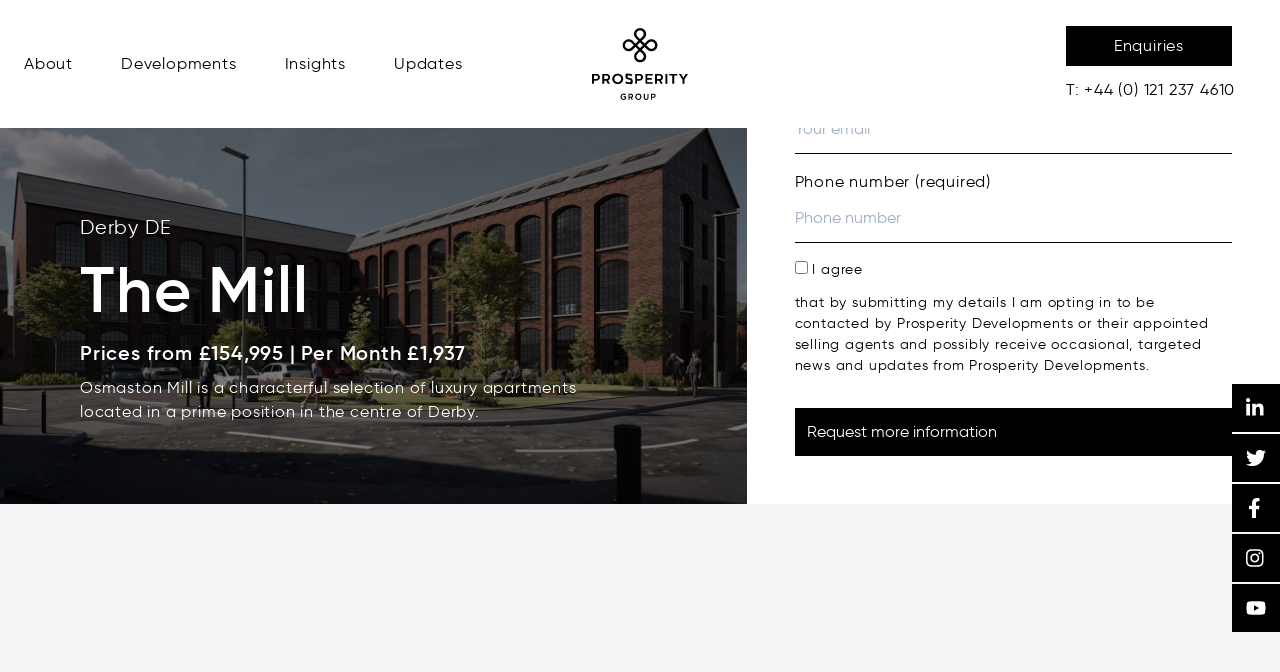

--- FILE ---
content_type: text/html; charset=UTF-8
request_url: https://prosperity-wealth.co.uk/developments/the-mill/
body_size: 21317
content:
<!doctype html>
<html lang="en" class="no-js">
<head>
    <meta charset="UTF-8">
    <meta name="viewport"
          content="width=device-width, user-scalable=no, initial-scale=1.0, maximum-scale=1.0, minimum-scale=1.0">
    <meta http-equiv="X-UA-Compatible" content="ie=edge">
    <title>The Mill | Prosperity Group</title>
    <script>document.documentElement.className = document.documentElement.className.replace(/\bno-js\b/, 'js');</script>
    <link rel='stylesheet' id='kadence-kb-splide-css' href='https://prosperity-wealth.co.uk/wp-content/plugins/kadence-blocks/includes/assets/css/kadence-splide.min.css?ver=3.6.1' type='text/css' media='all' />
<link rel='stylesheet' id='kadence-blocks-splide-css' href='https://prosperity-wealth.co.uk/wp-content/plugins/kadence-blocks/includes/assets/css/kb-blocks-splide.min.css?ver=3.6.1' type='text/css' media='all' />

<!-- Google Tag Manager for WordPress by gtm4wp.com -->
<script data-cfasync="false" data-pagespeed-no-defer>
	var gtm4wp_datalayer_name = "dataLayer";
	var dataLayer = dataLayer || [];
</script>
<!-- End Google Tag Manager for WordPress by gtm4wp.com -->
<!-- Search Engine Optimization by Rank Math PRO - https://rankmath.com/ -->
<meta name="description" content="Osmaston Mill is a characterful selection of luxury apartments located in a prime position in the centre of Derby."/>
<meta name="robots" content="follow, index, max-snippet:-1, max-video-preview:-1, max-image-preview:large"/>
<link rel="canonical" href="https://prosperity-wealth.co.uk/developments/the-mill/" />
<meta property="og:locale" content="en_GB" />
<meta property="og:type" content="article" />
<meta property="og:title" content="The Mill | Prosperity Group" />
<meta property="og:description" content="Osmaston Mill is a characterful selection of luxury apartments located in a prime position in the centre of Derby." />
<meta property="og:url" content="https://prosperity-wealth.co.uk/developments/the-mill/" />
<meta property="og:site_name" content="Prosperity Group (formerly Prosperity Wealth)" />
<meta property="og:updated_time" content="2025-04-22T08:39:49+00:00" />
<meta property="og:image" content="https://prosperity-wealth.co.uk/wp-content/uploads/2023/12/mill-banner.jpeg" />
<meta property="og:image:secure_url" content="https://prosperity-wealth.co.uk/wp-content/uploads/2023/12/mill-banner.jpeg" />
<meta property="og:image:width" content="1600" />
<meta property="og:image:height" content="935" />
<meta property="og:image:alt" content="back of the mill" />
<meta property="og:image:type" content="image/jpeg" />
<meta name="twitter:card" content="summary_large_image" />
<meta name="twitter:title" content="The Mill | Prosperity Group" />
<meta name="twitter:description" content="Osmaston Mill is a characterful selection of luxury apartments located in a prime position in the centre of Derby." />
<meta name="twitter:image" content="https://prosperity-wealth.co.uk/wp-content/uploads/2023/12/mill-banner.jpeg" />
<!-- /Rank Math WordPress SEO plugin -->

<link rel='dns-prefetch' href='//challenges.cloudflare.com' />
<link rel="alternate" title="oEmbed (JSON)" type="application/json+oembed" href="https://prosperity-wealth.co.uk/wp-json/oembed/1.0/embed?url=https%3A%2F%2Fprosperity-wealth.co.uk%2Fdevelopments%2Fthe-mill%2F" />
<link rel="alternate" title="oEmbed (XML)" type="text/xml+oembed" href="https://prosperity-wealth.co.uk/wp-json/oembed/1.0/embed?url=https%3A%2F%2Fprosperity-wealth.co.uk%2Fdevelopments%2Fthe-mill%2F&#038;format=xml" />
<style id='wp-img-auto-sizes-contain-inline-css' type='text/css'>
img:is([sizes=auto i],[sizes^="auto," i]){contain-intrinsic-size:3000px 1500px}
/*# sourceURL=wp-img-auto-sizes-contain-inline-css */
</style>
<style id='wp-emoji-styles-inline-css' type='text/css'>

	img.wp-smiley, img.emoji {
		display: inline !important;
		border: none !important;
		box-shadow: none !important;
		height: 1em !important;
		width: 1em !important;
		margin: 0 0.07em !important;
		vertical-align: -0.1em !important;
		background: none !important;
		padding: 0 !important;
	}
/*# sourceURL=wp-emoji-styles-inline-css */
</style>
<style id='wp-block-library-inline-css' type='text/css'>
:root{--wp-block-synced-color:#7a00df;--wp-block-synced-color--rgb:122,0,223;--wp-bound-block-color:var(--wp-block-synced-color);--wp-editor-canvas-background:#ddd;--wp-admin-theme-color:#007cba;--wp-admin-theme-color--rgb:0,124,186;--wp-admin-theme-color-darker-10:#006ba1;--wp-admin-theme-color-darker-10--rgb:0,107,160.5;--wp-admin-theme-color-darker-20:#005a87;--wp-admin-theme-color-darker-20--rgb:0,90,135;--wp-admin-border-width-focus:2px}@media (min-resolution:192dpi){:root{--wp-admin-border-width-focus:1.5px}}.wp-element-button{cursor:pointer}:root .has-very-light-gray-background-color{background-color:#eee}:root .has-very-dark-gray-background-color{background-color:#313131}:root .has-very-light-gray-color{color:#eee}:root .has-very-dark-gray-color{color:#313131}:root .has-vivid-green-cyan-to-vivid-cyan-blue-gradient-background{background:linear-gradient(135deg,#00d084,#0693e3)}:root .has-purple-crush-gradient-background{background:linear-gradient(135deg,#34e2e4,#4721fb 50%,#ab1dfe)}:root .has-hazy-dawn-gradient-background{background:linear-gradient(135deg,#faaca8,#dad0ec)}:root .has-subdued-olive-gradient-background{background:linear-gradient(135deg,#fafae1,#67a671)}:root .has-atomic-cream-gradient-background{background:linear-gradient(135deg,#fdd79a,#004a59)}:root .has-nightshade-gradient-background{background:linear-gradient(135deg,#330968,#31cdcf)}:root .has-midnight-gradient-background{background:linear-gradient(135deg,#020381,#2874fc)}:root{--wp--preset--font-size--normal:16px;--wp--preset--font-size--huge:42px}.has-regular-font-size{font-size:1em}.has-larger-font-size{font-size:2.625em}.has-normal-font-size{font-size:var(--wp--preset--font-size--normal)}.has-huge-font-size{font-size:var(--wp--preset--font-size--huge)}.has-text-align-center{text-align:center}.has-text-align-left{text-align:left}.has-text-align-right{text-align:right}.has-fit-text{white-space:nowrap!important}#end-resizable-editor-section{display:none}.aligncenter{clear:both}.items-justified-left{justify-content:flex-start}.items-justified-center{justify-content:center}.items-justified-right{justify-content:flex-end}.items-justified-space-between{justify-content:space-between}.screen-reader-text{border:0;clip-path:inset(50%);height:1px;margin:-1px;overflow:hidden;padding:0;position:absolute;width:1px;word-wrap:normal!important}.screen-reader-text:focus{background-color:#ddd;clip-path:none;color:#444;display:block;font-size:1em;height:auto;left:5px;line-height:normal;padding:15px 23px 14px;text-decoration:none;top:5px;width:auto;z-index:100000}html :where(.has-border-color){border-style:solid}html :where([style*=border-top-color]){border-top-style:solid}html :where([style*=border-right-color]){border-right-style:solid}html :where([style*=border-bottom-color]){border-bottom-style:solid}html :where([style*=border-left-color]){border-left-style:solid}html :where([style*=border-width]){border-style:solid}html :where([style*=border-top-width]){border-top-style:solid}html :where([style*=border-right-width]){border-right-style:solid}html :where([style*=border-bottom-width]){border-bottom-style:solid}html :where([style*=border-left-width]){border-left-style:solid}html :where(img[class*=wp-image-]){height:auto;max-width:100%}:where(figure){margin:0 0 1em}html :where(.is-position-sticky){--wp-admin--admin-bar--position-offset:var(--wp-admin--admin-bar--height,0px)}@media screen and (max-width:600px){html :where(.is-position-sticky){--wp-admin--admin-bar--position-offset:0px}}

/*# sourceURL=wp-block-library-inline-css */
</style><style id='wp-block-heading-inline-css' type='text/css'>
h1:where(.wp-block-heading).has-background,h2:where(.wp-block-heading).has-background,h3:where(.wp-block-heading).has-background,h4:where(.wp-block-heading).has-background,h5:where(.wp-block-heading).has-background,h6:where(.wp-block-heading).has-background{padding:1.25em 2.375em}h1.has-text-align-left[style*=writing-mode]:where([style*=vertical-lr]),h1.has-text-align-right[style*=writing-mode]:where([style*=vertical-rl]),h2.has-text-align-left[style*=writing-mode]:where([style*=vertical-lr]),h2.has-text-align-right[style*=writing-mode]:where([style*=vertical-rl]),h3.has-text-align-left[style*=writing-mode]:where([style*=vertical-lr]),h3.has-text-align-right[style*=writing-mode]:where([style*=vertical-rl]),h4.has-text-align-left[style*=writing-mode]:where([style*=vertical-lr]),h4.has-text-align-right[style*=writing-mode]:where([style*=vertical-rl]),h5.has-text-align-left[style*=writing-mode]:where([style*=vertical-lr]),h5.has-text-align-right[style*=writing-mode]:where([style*=vertical-rl]),h6.has-text-align-left[style*=writing-mode]:where([style*=vertical-lr]),h6.has-text-align-right[style*=writing-mode]:where([style*=vertical-rl]){rotate:180deg}
/*# sourceURL=https://prosperity-wealth.co.uk/wp-includes/blocks/heading/style.min.css */
</style>
<style id='wp-block-columns-inline-css' type='text/css'>
.wp-block-columns{box-sizing:border-box;display:flex;flex-wrap:wrap!important}@media (min-width:782px){.wp-block-columns{flex-wrap:nowrap!important}}.wp-block-columns{align-items:normal!important}.wp-block-columns.are-vertically-aligned-top{align-items:flex-start}.wp-block-columns.are-vertically-aligned-center{align-items:center}.wp-block-columns.are-vertically-aligned-bottom{align-items:flex-end}@media (max-width:781px){.wp-block-columns:not(.is-not-stacked-on-mobile)>.wp-block-column{flex-basis:100%!important}}@media (min-width:782px){.wp-block-columns:not(.is-not-stacked-on-mobile)>.wp-block-column{flex-basis:0;flex-grow:1}.wp-block-columns:not(.is-not-stacked-on-mobile)>.wp-block-column[style*=flex-basis]{flex-grow:0}}.wp-block-columns.is-not-stacked-on-mobile{flex-wrap:nowrap!important}.wp-block-columns.is-not-stacked-on-mobile>.wp-block-column{flex-basis:0;flex-grow:1}.wp-block-columns.is-not-stacked-on-mobile>.wp-block-column[style*=flex-basis]{flex-grow:0}:where(.wp-block-columns){margin-bottom:1.75em}:where(.wp-block-columns.has-background){padding:1.25em 2.375em}.wp-block-column{flex-grow:1;min-width:0;overflow-wrap:break-word;word-break:break-word}.wp-block-column.is-vertically-aligned-top{align-self:flex-start}.wp-block-column.is-vertically-aligned-center{align-self:center}.wp-block-column.is-vertically-aligned-bottom{align-self:flex-end}.wp-block-column.is-vertically-aligned-stretch{align-self:stretch}.wp-block-column.is-vertically-aligned-bottom,.wp-block-column.is-vertically-aligned-center,.wp-block-column.is-vertically-aligned-top{width:100%}
/*# sourceURL=https://prosperity-wealth.co.uk/wp-includes/blocks/columns/style.min.css */
</style>
<style id='wp-block-paragraph-inline-css' type='text/css'>
.is-small-text{font-size:.875em}.is-regular-text{font-size:1em}.is-large-text{font-size:2.25em}.is-larger-text{font-size:3em}.has-drop-cap:not(:focus):first-letter{float:left;font-size:8.4em;font-style:normal;font-weight:100;line-height:.68;margin:.05em .1em 0 0;text-transform:uppercase}body.rtl .has-drop-cap:not(:focus):first-letter{float:none;margin-left:.1em}p.has-drop-cap.has-background{overflow:hidden}:root :where(p.has-background){padding:1.25em 2.375em}:where(p.has-text-color:not(.has-link-color)) a{color:inherit}p.has-text-align-left[style*="writing-mode:vertical-lr"],p.has-text-align-right[style*="writing-mode:vertical-rl"]{rotate:180deg}
/*# sourceURL=https://prosperity-wealth.co.uk/wp-includes/blocks/paragraph/style.min.css */
</style>
<style id='wp-block-separator-inline-css' type='text/css'>
@charset "UTF-8";.wp-block-separator{border:none;border-top:2px solid}:root :where(.wp-block-separator.is-style-dots){height:auto;line-height:1;text-align:center}:root :where(.wp-block-separator.is-style-dots):before{color:currentColor;content:"···";font-family:serif;font-size:1.5em;letter-spacing:2em;padding-left:2em}.wp-block-separator.is-style-dots{background:none!important;border:none!important}
/*# sourceURL=https://prosperity-wealth.co.uk/wp-includes/blocks/separator/style.min.css */
</style>
<style id='acf-megamenublock-style-inline-css' type='text/css'>
.block-editor-block-list__block .mega-menu-block {
    pointer-events: none;
}

.block-editor-block-list__block .mega-menu-block img {
    width: 100%;
    height: auto;
}
/*# sourceURL=https://prosperity-wealth.co.uk/wp-content/themes/prosperity-wealth-theme/blocks/megamenublock/megamenublock.css */
</style>
<style id='global-styles-inline-css' type='text/css'>
:root{--wp--preset--aspect-ratio--square: 1;--wp--preset--aspect-ratio--4-3: 4/3;--wp--preset--aspect-ratio--3-4: 3/4;--wp--preset--aspect-ratio--3-2: 3/2;--wp--preset--aspect-ratio--2-3: 2/3;--wp--preset--aspect-ratio--16-9: 16/9;--wp--preset--aspect-ratio--9-16: 9/16;--wp--preset--color--black: #000000;--wp--preset--color--cyan-bluish-gray: #abb8c3;--wp--preset--color--white: #ffffff;--wp--preset--color--pale-pink: #f78da7;--wp--preset--color--vivid-red: #cf2e2e;--wp--preset--color--luminous-vivid-orange: #ff6900;--wp--preset--color--luminous-vivid-amber: #fcb900;--wp--preset--color--light-green-cyan: #7bdcb5;--wp--preset--color--vivid-green-cyan: #00d084;--wp--preset--color--pale-cyan-blue: #8ed1fc;--wp--preset--color--vivid-cyan-blue: #0693e3;--wp--preset--color--vivid-purple: #9b51e0;--wp--preset--gradient--vivid-cyan-blue-to-vivid-purple: linear-gradient(135deg,rgb(6,147,227) 0%,rgb(155,81,224) 100%);--wp--preset--gradient--light-green-cyan-to-vivid-green-cyan: linear-gradient(135deg,rgb(122,220,180) 0%,rgb(0,208,130) 100%);--wp--preset--gradient--luminous-vivid-amber-to-luminous-vivid-orange: linear-gradient(135deg,rgb(252,185,0) 0%,rgb(255,105,0) 100%);--wp--preset--gradient--luminous-vivid-orange-to-vivid-red: linear-gradient(135deg,rgb(255,105,0) 0%,rgb(207,46,46) 100%);--wp--preset--gradient--very-light-gray-to-cyan-bluish-gray: linear-gradient(135deg,rgb(238,238,238) 0%,rgb(169,184,195) 100%);--wp--preset--gradient--cool-to-warm-spectrum: linear-gradient(135deg,rgb(74,234,220) 0%,rgb(151,120,209) 20%,rgb(207,42,186) 40%,rgb(238,44,130) 60%,rgb(251,105,98) 80%,rgb(254,248,76) 100%);--wp--preset--gradient--blush-light-purple: linear-gradient(135deg,rgb(255,206,236) 0%,rgb(152,150,240) 100%);--wp--preset--gradient--blush-bordeaux: linear-gradient(135deg,rgb(254,205,165) 0%,rgb(254,45,45) 50%,rgb(107,0,62) 100%);--wp--preset--gradient--luminous-dusk: linear-gradient(135deg,rgb(255,203,112) 0%,rgb(199,81,192) 50%,rgb(65,88,208) 100%);--wp--preset--gradient--pale-ocean: linear-gradient(135deg,rgb(255,245,203) 0%,rgb(182,227,212) 50%,rgb(51,167,181) 100%);--wp--preset--gradient--electric-grass: linear-gradient(135deg,rgb(202,248,128) 0%,rgb(113,206,126) 100%);--wp--preset--gradient--midnight: linear-gradient(135deg,rgb(2,3,129) 0%,rgb(40,116,252) 100%);--wp--preset--font-size--small: 13px;--wp--preset--font-size--medium: 20px;--wp--preset--font-size--large: 36px;--wp--preset--font-size--x-large: 42px;--wp--preset--spacing--20: 0.44rem;--wp--preset--spacing--30: 0.67rem;--wp--preset--spacing--40: 1rem;--wp--preset--spacing--50: 1.5rem;--wp--preset--spacing--60: 2.25rem;--wp--preset--spacing--70: 3.38rem;--wp--preset--spacing--80: 5.06rem;--wp--preset--shadow--natural: 6px 6px 9px rgba(0, 0, 0, 0.2);--wp--preset--shadow--deep: 12px 12px 50px rgba(0, 0, 0, 0.4);--wp--preset--shadow--sharp: 6px 6px 0px rgba(0, 0, 0, 0.2);--wp--preset--shadow--outlined: 6px 6px 0px -3px rgb(255, 255, 255), 6px 6px rgb(0, 0, 0);--wp--preset--shadow--crisp: 6px 6px 0px rgb(0, 0, 0);}:where(.is-layout-flex){gap: 0.5em;}:where(.is-layout-grid){gap: 0.5em;}body .is-layout-flex{display: flex;}.is-layout-flex{flex-wrap: wrap;align-items: center;}.is-layout-flex > :is(*, div){margin: 0;}body .is-layout-grid{display: grid;}.is-layout-grid > :is(*, div){margin: 0;}:where(.wp-block-columns.is-layout-flex){gap: 2em;}:where(.wp-block-columns.is-layout-grid){gap: 2em;}:where(.wp-block-post-template.is-layout-flex){gap: 1.25em;}:where(.wp-block-post-template.is-layout-grid){gap: 1.25em;}.has-black-color{color: var(--wp--preset--color--black) !important;}.has-cyan-bluish-gray-color{color: var(--wp--preset--color--cyan-bluish-gray) !important;}.has-white-color{color: var(--wp--preset--color--white) !important;}.has-pale-pink-color{color: var(--wp--preset--color--pale-pink) !important;}.has-vivid-red-color{color: var(--wp--preset--color--vivid-red) !important;}.has-luminous-vivid-orange-color{color: var(--wp--preset--color--luminous-vivid-orange) !important;}.has-luminous-vivid-amber-color{color: var(--wp--preset--color--luminous-vivid-amber) !important;}.has-light-green-cyan-color{color: var(--wp--preset--color--light-green-cyan) !important;}.has-vivid-green-cyan-color{color: var(--wp--preset--color--vivid-green-cyan) !important;}.has-pale-cyan-blue-color{color: var(--wp--preset--color--pale-cyan-blue) !important;}.has-vivid-cyan-blue-color{color: var(--wp--preset--color--vivid-cyan-blue) !important;}.has-vivid-purple-color{color: var(--wp--preset--color--vivid-purple) !important;}.has-black-background-color{background-color: var(--wp--preset--color--black) !important;}.has-cyan-bluish-gray-background-color{background-color: var(--wp--preset--color--cyan-bluish-gray) !important;}.has-white-background-color{background-color: var(--wp--preset--color--white) !important;}.has-pale-pink-background-color{background-color: var(--wp--preset--color--pale-pink) !important;}.has-vivid-red-background-color{background-color: var(--wp--preset--color--vivid-red) !important;}.has-luminous-vivid-orange-background-color{background-color: var(--wp--preset--color--luminous-vivid-orange) !important;}.has-luminous-vivid-amber-background-color{background-color: var(--wp--preset--color--luminous-vivid-amber) !important;}.has-light-green-cyan-background-color{background-color: var(--wp--preset--color--light-green-cyan) !important;}.has-vivid-green-cyan-background-color{background-color: var(--wp--preset--color--vivid-green-cyan) !important;}.has-pale-cyan-blue-background-color{background-color: var(--wp--preset--color--pale-cyan-blue) !important;}.has-vivid-cyan-blue-background-color{background-color: var(--wp--preset--color--vivid-cyan-blue) !important;}.has-vivid-purple-background-color{background-color: var(--wp--preset--color--vivid-purple) !important;}.has-black-border-color{border-color: var(--wp--preset--color--black) !important;}.has-cyan-bluish-gray-border-color{border-color: var(--wp--preset--color--cyan-bluish-gray) !important;}.has-white-border-color{border-color: var(--wp--preset--color--white) !important;}.has-pale-pink-border-color{border-color: var(--wp--preset--color--pale-pink) !important;}.has-vivid-red-border-color{border-color: var(--wp--preset--color--vivid-red) !important;}.has-luminous-vivid-orange-border-color{border-color: var(--wp--preset--color--luminous-vivid-orange) !important;}.has-luminous-vivid-amber-border-color{border-color: var(--wp--preset--color--luminous-vivid-amber) !important;}.has-light-green-cyan-border-color{border-color: var(--wp--preset--color--light-green-cyan) !important;}.has-vivid-green-cyan-border-color{border-color: var(--wp--preset--color--vivid-green-cyan) !important;}.has-pale-cyan-blue-border-color{border-color: var(--wp--preset--color--pale-cyan-blue) !important;}.has-vivid-cyan-blue-border-color{border-color: var(--wp--preset--color--vivid-cyan-blue) !important;}.has-vivid-purple-border-color{border-color: var(--wp--preset--color--vivid-purple) !important;}.has-vivid-cyan-blue-to-vivid-purple-gradient-background{background: var(--wp--preset--gradient--vivid-cyan-blue-to-vivid-purple) !important;}.has-light-green-cyan-to-vivid-green-cyan-gradient-background{background: var(--wp--preset--gradient--light-green-cyan-to-vivid-green-cyan) !important;}.has-luminous-vivid-amber-to-luminous-vivid-orange-gradient-background{background: var(--wp--preset--gradient--luminous-vivid-amber-to-luminous-vivid-orange) !important;}.has-luminous-vivid-orange-to-vivid-red-gradient-background{background: var(--wp--preset--gradient--luminous-vivid-orange-to-vivid-red) !important;}.has-very-light-gray-to-cyan-bluish-gray-gradient-background{background: var(--wp--preset--gradient--very-light-gray-to-cyan-bluish-gray) !important;}.has-cool-to-warm-spectrum-gradient-background{background: var(--wp--preset--gradient--cool-to-warm-spectrum) !important;}.has-blush-light-purple-gradient-background{background: var(--wp--preset--gradient--blush-light-purple) !important;}.has-blush-bordeaux-gradient-background{background: var(--wp--preset--gradient--blush-bordeaux) !important;}.has-luminous-dusk-gradient-background{background: var(--wp--preset--gradient--luminous-dusk) !important;}.has-pale-ocean-gradient-background{background: var(--wp--preset--gradient--pale-ocean) !important;}.has-electric-grass-gradient-background{background: var(--wp--preset--gradient--electric-grass) !important;}.has-midnight-gradient-background{background: var(--wp--preset--gradient--midnight) !important;}.has-small-font-size{font-size: var(--wp--preset--font-size--small) !important;}.has-medium-font-size{font-size: var(--wp--preset--font-size--medium) !important;}.has-large-font-size{font-size: var(--wp--preset--font-size--large) !important;}.has-x-large-font-size{font-size: var(--wp--preset--font-size--x-large) !important;}
:where(.wp-block-columns.is-layout-flex){gap: 2em;}:where(.wp-block-columns.is-layout-grid){gap: 2em;}
/*# sourceURL=global-styles-inline-css */
</style>
<style id='core-block-supports-inline-css' type='text/css'>
.wp-container-core-columns-is-layout-9d6595d7{flex-wrap:nowrap;}
/*# sourceURL=core-block-supports-inline-css */
</style>

<link rel='stylesheet' id='contact-form-7-css' href='https://prosperity-wealth.co.uk/wp-content/plugins/contact-form-7/includes/css/styles.css?ver=6.1.4' type='text/css' media='all' />
<link rel='stylesheet' id='bodhi-svgs-attachment-css' href='https://prosperity-wealth.co.uk/wp-content/plugins/svg-support/css/svgs-attachment.css' type='text/css' media='all' />
<link rel='stylesheet' id='yspl-public-style-css' href='https://prosperity-wealth.co.uk/wp-content/plugins/wp-widget-in-navigation/css/style.css?ver=2.0.0' type='text/css' media='all' />
<link rel='stylesheet' id='related-frontend-css-css' href='https://prosperity-wealth.co.uk/wp-content/plugins/related/css/frontend-style.css?ver=3.5.0' type='text/css' media='all' />
<link rel='stylesheet' id='app-css' href='https://prosperity-wealth.co.uk/wp-content/themes/prosperity-wealth-theme/build/css/app.02e5f0.css?ver=1.0.0' type='text/css' media='all' />
<link rel='stylesheet' id='uacf7-frontend-style-css' href='https://prosperity-wealth.co.uk/wp-content/plugins/ultimate-addons-for-contact-form-7/assets/css/uacf7-frontend.css?ver=6.9' type='text/css' media='all' />
<link rel='stylesheet' id='uacf7-form-style-css' href='https://prosperity-wealth.co.uk/wp-content/plugins/ultimate-addons-for-contact-form-7/assets/css/form-style.css?ver=6.9' type='text/css' media='all' />
<link rel='stylesheet' id='kadence-blocks-advancedgallery-css' href='https://prosperity-wealth.co.uk/wp-content/plugins/kadence-blocks/dist/style-blocks-advancedgallery.css?ver=3.6.1' type='text/css' media='all' />
<style id='kadence-blocks-global-variables-inline-css' type='text/css'>
:root {--global-kb-font-size-sm:clamp(0.8rem, 0.73rem + 0.217vw, 0.9rem);--global-kb-font-size-md:clamp(1.1rem, 0.995rem + 0.326vw, 1.25rem);--global-kb-font-size-lg:clamp(1.75rem, 1.576rem + 0.543vw, 2rem);--global-kb-font-size-xl:clamp(2.25rem, 1.728rem + 1.63vw, 3rem);--global-kb-font-size-xxl:clamp(2.5rem, 1.456rem + 3.26vw, 4rem);--global-kb-font-size-xxxl:clamp(2.75rem, 0.489rem + 7.065vw, 6rem);}:root {--global-palette1: #3182CE;--global-palette2: #2B6CB0;--global-palette3: #1A202C;--global-palette4: #2D3748;--global-palette5: #4A5568;--global-palette6: #718096;--global-palette7: #EDF2F7;--global-palette8: #F7FAFC;--global-palette9: #ffffff;}
/*# sourceURL=kadence-blocks-global-variables-inline-css */
</style>
<style id='kadence_blocks_css-inline-css' type='text/css'>
.wp-block-kadence-advancedgallery.kb-gallery-wrap-id-13617_14964d-a3{overflow:hidden;}.kb-gallery-wrap-id-13617_14964d-a3.wp-block-kadence-advancedgallery{overflow:visible;}.kb-gallery-wrap-id-13617_14964d-a3.wp-block-kadence-advancedgallery .kt-blocks-carousel{overflow:visible;}
/*# sourceURL=kadence_blocks_css-inline-css */
</style>
<script type="text/javascript" src="https://prosperity-wealth.co.uk/wp-content/plugins/svg-support/vendor/DOMPurify/DOMPurify.min.js?ver=2.5.8" id="bodhi-dompurify-library-js"></script>
<script type="text/javascript" src="https://prosperity-wealth.co.uk/wp-includes/js/jquery/jquery.min.js?ver=3.7.1" id="jquery-core-js"></script>
<script type="text/javascript" src="https://prosperity-wealth.co.uk/wp-includes/js/jquery/jquery-migrate.min.js?ver=3.4.1" id="jquery-migrate-js"></script>
<script type="text/javascript" src="https://prosperity-wealth.co.uk/wp-content/plugins/handl-utm-grabber/js/js.cookie.js?ver=6.9" id="js.cookie-js"></script>
<script type="text/javascript" id="handl-utm-grabber-js-extra">
/* <![CDATA[ */
var handl_utm = [];
//# sourceURL=handl-utm-grabber-js-extra
/* ]]> */
</script>
<script type="text/javascript" src="https://prosperity-wealth.co.uk/wp-content/plugins/handl-utm-grabber/js/handl-utm-grabber.js?ver=6.9" id="handl-utm-grabber-js"></script>
<script type="text/javascript" id="bodhi_svg_inline-js-extra">
/* <![CDATA[ */
var svgSettings = {"skipNested":""};
//# sourceURL=bodhi_svg_inline-js-extra
/* ]]> */
</script>
<script type="text/javascript" src="https://prosperity-wealth.co.uk/wp-content/plugins/svg-support/js/min/svgs-inline-min.js" id="bodhi_svg_inline-js"></script>
<script type="text/javascript" id="bodhi_svg_inline-js-after">
/* <![CDATA[ */
cssTarget={"Bodhi":"img.style-svg","ForceInlineSVG":"style-svg"};ForceInlineSVGActive="false";frontSanitizationEnabled="on";
//# sourceURL=bodhi_svg_inline-js-after
/* ]]> */
</script>
<script type="text/javascript" src="https://prosperity-wealth.co.uk/wp-content/themes/prosperity-wealth-theme/build/js/app.7c879f.js?ver=6.9" id="app-js"></script>
<link rel="https://api.w.org/" href="https://prosperity-wealth.co.uk/wp-json/" /><link rel="alternate" title="JSON" type="application/json" href="https://prosperity-wealth.co.uk/wp-json/wp/v2/developments/13617" /><link rel="EditURI" type="application/rsd+xml" title="RSD" href="https://prosperity-wealth.co.uk/xmlrpc.php?rsd" />
<meta name="generator" content="WordPress 6.9" />
<link rel='shortlink' href='https://prosperity-wealth.co.uk/?p=13617' />
<meta name="ti-site-data" content="[base64]" />
<!-- Google Tag Manager for WordPress by gtm4wp.com -->
<!-- GTM Container placement set to automatic -->
<script data-cfasync="false" data-pagespeed-no-defer type="text/javascript">
	var dataLayer_content = {"pagePostType":"developments","pagePostType2":"single-developments","pagePostAuthor":"admin"};
	dataLayer.push( dataLayer_content );
</script>
<script data-cfasync="false" data-pagespeed-no-defer type="text/javascript">
(function(w,d,s,l,i){w[l]=w[l]||[];w[l].push({'gtm.start':
new Date().getTime(),event:'gtm.js'});var f=d.getElementsByTagName(s)[0],
j=d.createElement(s),dl=l!='dataLayer'?'&l='+l:'';j.async=true;j.src=
'//www.googletagmanager.com/gtm.js?id='+i+dl;f.parentNode.insertBefore(j,f);
})(window,document,'script','dataLayer','GTM-TKV9WQZ');
</script>
<!-- End Google Tag Manager for WordPress by gtm4wp.com --><link rel="preconnect" href="//code.tidio.co">

    <link rel="apple-touch-icon" sizes="180x180"
          href="/wp-content/themes/prosperity-wealth-theme/favicon/apple-touch-icon.png">
    <link rel="icon" type="image/png" sizes="32x32"
          href="/wp-content/themes/prosperity-wealth-theme/favicon/favicon-32x32.png">
    <link rel="icon" type="image/png" sizes="16x16"
          href="/wp-content/themes/prosperity-wealth-theme/favicon/favicon-16x16.png">
    <link rel="manifest" href="/wp-content/themes/prosperity-wealth-theme/favicon/site.webmanifest">
    <link rel="mask-icon" href="/wp-content/themes/prosperity-wealth-theme/favicon/safari-pinned-tab.svg"
          color="#000000">
    <link rel="shortcut icon" href="/wp-content/themes/prosperity-wealth-theme/favicon/favicon.ico">
    <meta name="msapplication-TileColor" content="#ffffff">
    <meta name="msapplication-config" content="/wp-content/themes/prosperity-wealth-theme/favicon/browserconfig.xml">
    <meta name="theme-color" content="#ffffff">

            <!-- BroadOaks Facebook Pixel Code -->
        <script>
            /* 1312253784238864 */
            !function (f, b, e, v, n, t, s) {
                if (f.fbq) return;
                n = f.fbq = function () {
                    n.callMethod ?
                        n.callMethod.apply(n, arguments) : n.queue.push(arguments)
                };
                if (!f._fbq) f._fbq = n;
                n.push = n;
                n.loaded = !0;
                n.version = '2.0';
                n.queue = [];
                t = b.createElement(e);
                t.async = !0;
                t.src = v;
                s = b.getElementsByTagName(e)[0];
                s.parentNode.insertBefore(t, s)
            }(window, document, 'script',
                'https://connect.facebook.net/en_US/fbevents.js');
            fbq('init', '1831604320751906');
            fbq('track', 'PageView');
        </script>
        <noscript>
            <img height="1" width="1" style="display:none"
                 src="https://www.facebook.com/tr?id=1831604320751906&ev=PageView&noscript=1"/>
        </noscript>
        <!-- End Facebook Pixel Code -->
    
    
    <!-- TrustBox script -->
    <script type="text/javascript" src="//widget.trustpilot.com/bootstrap/v5/tp.widget.bootstrap.min.js" async></script>
    <!-- End TrustBox script -->

    <script type="text/javascript">
        piAId = '940213';
        piCId = '130678';
        piHostname = 'pi.pardot.com';

        (function () {
            function async_load() {
                var s = document.createElement('script');
                s.type = 'text/javascript';
                s.src = ('https:' == document.location.protocol ? 'https://pi' : 'http://cdn') + '.pardot.com/pd.js';
                var c = document.getElementsByTagName('script')[0];
                c.parentNode.insertBefore(s, c);
            }

            if (window.attachEvent) {
                window.attachEvent('onload', async_load);
            } else {
                window.addEventListener('load', async_load, false);
            }
        })();
    </script>

    <script> window.referralJS = ((window.referralJS !== null && window.referralJS !== undefined) ? window.referralJS : {});
        window.referralJS.scriptConfig = {
            parameters: {
                src: "//prosperitywealthdevelopmentsltd.referralrock.com/ReferralSdk/referral.js",
                transactionKey: "3221ac86-6701-4e52-8a41-98a7ec25586b"
            }
        };
        (function (f, r, n, d, b, y) {
            b = f.createElement(r), y = f.getElementsByTagName(r)[0];
            b.async = 1;
            b.src = n + "?referrer=" + encodeURIComponent(window.location.origin + window.location.pathname).replace(/[!'()*]/g, escape);
            b.id = "RR_DIVID_V5";
            b.setAttribute("transactionKey", window.referralJS.scriptConfig.parameters.transactionKey);
            y.parentNode.insertBefore(b, y)
        })(document, "script", window.referralJS.scriptConfig.parameters.src); </script>


</head>

<script async type='text/javascript' src='https://static.klaviyo.com/onsite/js/TAfywq/klaviyo.js?company_id=TAfywq'></script>
<script type="text/javascript">
    //Initialize Klaviyo object on page load
    !function(){if(!window.klaviyo){window._klOnsite=window._klOnsite||[];try{window.klaviyo=new Proxy({},{get:function(n,i){return"push"===i?function(){var n;(n=window._klOnsite).push.apply(n,arguments)}:function(){for(var n=arguments.length,o=new Array(n),w=0;w<n;w++)o[w]=arguments[w];var t="function"==typeof o[o.length-1]?o.pop():void 0,e=new Promise((function(n){window._klOnsite.push([i].concat(o,[function(i){t&&t(i),n(i)}]))}));return e}}})}catch(n){window.klaviyo=window.klaviyo||[],window.klaviyo.push=function(){var n;(n=window._klOnsite).push.apply(n,arguments)}}}}(); </script>

<body class="wp-singular developments-template-default single single-developments postid-13617 single-format-standard wp-custom-logo wp-theme-prosperity-wealth-theme bg-gray-100 text-pwblue-core tracking-wider">


        <header role="banner"
                class="fixed w-full md:flex md:flex-wrap md:justify-end top-0 z-50 capitalize text-sm xl:text-base  ">

            <div class="bg-white w-full px-4 flex flex-wrap justify-between items-center md:px-6">

                <div class="hidden h-full lg:w-5/12 lg:h-32 lg:flex lg:justify-start items-center">
                    <div class="menu-main-nav-container"><ul id="menu-main-nav" class="menu"><li id="menu-item-16031" class="menu-item menu-item-type-post_type menu-item-object-page menu-item-has-children menu-item-16031"><a href="https://prosperity-wealth.co.uk/about/">About</a><div class="mega-menu-columns"><div class="container"><ul class="columns">	<li id="menu-item-16033" class="menu-item menu-item-type-post_type menu-item-object-page menu-item-has-children menu-item-16033"><a href="https://prosperity-wealth.co.uk/about/">About Prosperity Group</a><ul class="sub-menu">		<li id="menu-item-16032" class="menu-item menu-item-type-post_type menu-item-object-post menu-item-16032"><a href="https://prosperity-wealth.co.uk/news/prosperity-wealth-rebrands-to-prosperity-group/">Our Rebrand</a></li>
		<li id="menu-item-16034" class="menu-item menu-item-type-post_type menu-item-object-page menu-item-16034"><a href="https://prosperity-wealth.co.uk/contact/">Contact Us</a></li>
</ul></li>
	<li id="menu-item-16035" class="menu-item menu-item-type-custom menu-item-object-custom menu-item-has-children menu-item-16035"><a href="#">Why Invest with Prosperity Group</a><ul class="sub-menu">		<li id="menu-item-16036" class="menu-item menu-item-type-post_type menu-item-object-page menu-item-16036"><a href="https://prosperity-wealth.co.uk/payment-plan/">Payment Plan</a></li>
</ul></li>
	<li id="menu-item-16078" class="menu-item menu-item-type-yspl_win menu-item-object-yspl_win menu-item-16078">				<div class="yspl_win_wrap">
					<div class="yspl-widget-area">
						<div id="block-4" class="yspl_win_widget_nav widget_block">
<a href="https://prosperity-wealth.co.uk/about/joe-billingham/" class="mega-menu-block group">
    <div class="mega-menu-block-image">
        <img fetchpriority="high" decoding="async" width="1536" height="1024" src="https://prosperity-wealth.co.uk/wp-content/uploads/2026/01/joe-billingham.png" class="w-full" alt="joe-billingham" srcset="https://prosperity-wealth.co.uk/wp-content/uploads/2026/01/joe-billingham.png 1536w, https://prosperity-wealth.co.uk/wp-content/uploads/2026/01/joe-billingham-300x200.png 300w, https://prosperity-wealth.co.uk/wp-content/uploads/2026/01/joe-billingham-1024x683.png 1024w, https://prosperity-wealth.co.uk/wp-content/uploads/2026/01/joe-billingham-768x512.png 768w, https://prosperity-wealth.co.uk/wp-content/uploads/2026/01/joe-billingham-600x400.png 600w, https://prosperity-wealth.co.uk/wp-content/uploads/2026/01/joe-billingham-500x333.png 500w" sizes="(max-width: 1536px) 100vw, 1536px" />    </div>
    <div class="mega-menu-block-overlay">
        <div class="inner">
            <h4 class="">Meet Joe Billingham</h4>
            <p class="">Founder &amp; CEO</p>
        </div>
    </div>
</a>
</div>					</div>
				</div>
				</li>
</ul></div></div></li>
<li id="menu-item-16094" class="menu-item menu-item-type-post_type menu-item-object-page menu-item-has-children menu-item-16094"><a href="https://prosperity-wealth.co.uk/developments/">Developments</a><div class="mega-menu-columns"><div class="container"><ul class="columns">	<li id="menu-item-16040" class="menu-item menu-item-type-post_type menu-item-object-page menu-item-has-children menu-item-16040"><a href="https://prosperity-wealth.co.uk/developments/">All Developments</a><ul class="sub-menu">		<li id="menu-item-16095" class="menu-item menu-item-type-custom menu-item-object-custom menu-item-16095"><a href="/developments/#current">Current Developments</a></li>
		<li id="menu-item-16096" class="menu-item menu-item-type-custom menu-item-object-custom menu-item-16096"><a href="/developments/#construction">Under Construction</a></li>
		<li id="menu-item-16097" class="menu-item menu-item-type-custom menu-item-object-custom menu-item-16097"><a href="/developments/#completed">Completed Developments</a></li>
</ul></li>
	<li id="menu-item-16039" class="menu-item menu-item-type-custom menu-item-object-custom menu-item-has-children menu-item-16039"><a href="#">Locations</a><ul class="sub-menu">		<li id="menu-item-16041" class="menu-item menu-item-type-post_type menu-item-object-page menu-item-16041"><a href="https://prosperity-wealth.co.uk/developments/">UK</a></li>
		<li id="menu-item-16043" class="menu-item menu-item-type-custom menu-item-object-custom menu-item-16043"><a href="https://prosperity-wealth.co.uk/property-investments/birmingham/">Birmingham</a></li>
		<li id="menu-item-16044" class="menu-item menu-item-type-custom menu-item-object-custom menu-item-16044"><a href="https://prosperity-wealth.co.uk/property-investments/buy-to-let-nottingham/">Nottingham</a></li>
</ul></li>
	<li id="menu-item-16045" class="menu-item menu-item-type-custom menu-item-object-custom menu-item-has-children menu-item-16045"><a href="https://prosperity-wealth.co.uk/news/buy-to-let-property-investment/">Investment Types</a><ul class="sub-menu">		<li id="menu-item-16046" class="menu-item menu-item-type-custom menu-item-object-custom menu-item-16046"><a href="https://prosperity-wealth.co.uk/news/buy-to-let-property-investment/">Investment Types</a></li>
		<li id="menu-item-16047" class="menu-item menu-item-type-custom menu-item-object-custom menu-item-16047"><a href="https://prosperity-wealth.co.uk/news/what-is-a-buy-to-let-property/">Buy-To-Let</a></li>
		<li id="menu-item-16048" class="menu-item menu-item-type-custom menu-item-object-custom menu-item-16048"><a href="https://prosperity-wealth.co.uk/news/what-is-off-plan-property/">Off-Plan</a></li>
		<li id="menu-item-16049" class="menu-item menu-item-type-custom menu-item-object-custom menu-item-16049"><a href="https://prosperity-wealth.co.uk/news/purpose-built-student-accommodation/">Student Accommodation</a></li>
		<li id="menu-item-16050" class="menu-item menu-item-type-custom menu-item-object-custom menu-item-16050"><a href="https://prosperity-wealth.co.uk/news/traditional-vs-short-term-let/">Traditional &#038; Short Term Let</a></li>
</ul></li>
	<li id="menu-item-16081" class="menu-item menu-item-type-yspl_win menu-item-object-yspl_win menu-item-16081">				<div class="yspl_win_wrap">
					<div class="yspl-widget-area">
						<div id="block-6" class="yspl_win_widget_nav widget_block">
<a href="https://prosperity-wealth.co.uk/developments/smithfield-house/" class="mega-menu-block group">
    <div class="mega-menu-block-image">
        <img decoding="async" width="1600" height="1067" src="https://prosperity-wealth.co.uk/wp-content/uploads/2024/05/smithfield-large_0005_home-2.jpg" class="w-full" alt="smithfield Property Investment Birmingham" srcset="https://prosperity-wealth.co.uk/wp-content/uploads/2024/05/smithfield-large_0005_home-2.jpg 1600w, https://prosperity-wealth.co.uk/wp-content/uploads/2024/05/smithfield-large_0005_home-2-300x200.jpg 300w, https://prosperity-wealth.co.uk/wp-content/uploads/2024/05/smithfield-large_0005_home-2-1024x683.jpg 1024w, https://prosperity-wealth.co.uk/wp-content/uploads/2024/05/smithfield-large_0005_home-2-768x512.jpg 768w, https://prosperity-wealth.co.uk/wp-content/uploads/2024/05/smithfield-large_0005_home-2-1536x1024.jpg 1536w, https://prosperity-wealth.co.uk/wp-content/uploads/2024/05/smithfield-large_0005_home-2-600x400.jpg 600w, https://prosperity-wealth.co.uk/wp-content/uploads/2024/05/smithfield-large_0005_home-2-500x333.jpg 500w" sizes="(max-width: 1600px) 100vw, 1600px" />    </div>
    <div class="mega-menu-block-overlay">
        <div class="inner">
            <h4 class="">Smithfield House</h4>
            <p class="">Birmingham Property Investment</p>
        </div>
    </div>
</a>
</div>					</div>
				</div>
				</li>
</ul></div></div></li>
<li id="menu-item-16052" class="menu-item menu-item-type-post_type menu-item-object-page current_page_parent menu-item-has-children menu-item-16052"><a href="https://prosperity-wealth.co.uk/news/">Insights</a><div class="mega-menu-columns"><div class="container"><ul class="columns">	<li id="menu-item-16061" class="menu-item menu-item-type-custom menu-item-object-custom menu-item-has-children menu-item-16061"><a href="https://prosperity-wealth.co.uk/news/category/uk-property-investment-help-and-advice/">Property Investment</a><ul class="sub-menu">		<li id="menu-item-16060" class="menu-item menu-item-type-custom menu-item-object-custom menu-item-16060"><a href="https://prosperity-wealth.co.uk/news/is-buy-to-let-still-worth-it-in-2025/">Is Buy-To-Let Worth It In 2026?</a></li>
		<li id="menu-item-16066" class="menu-item menu-item-type-custom menu-item-object-custom menu-item-16066"><a href="https://prosperity-wealth.co.uk/news/best-uk-property-investment-locations/">How To Find The Best UK Property Locations</a></li>
		<li id="menu-item-16064" class="menu-item menu-item-type-custom menu-item-object-custom menu-item-16064"><a href="https://prosperity-wealth.co.uk/news/buy-to-let-property-investment/">Beginners Guide To UK Property Investment</a></li>
</ul></li>
	<li id="menu-item-16053" class="menu-item menu-item-type-custom menu-item-object-custom menu-item-has-children menu-item-16053"><a href="https://prosperity-wealth.co.uk/news/category/landlord-help-and-advice/">Landlords</a><ul class="sub-menu">		<li id="menu-item-16054" class="menu-item menu-item-type-custom menu-item-object-custom menu-item-16054"><a href="https://prosperity-wealth.co.uk/news/new-rules-for-landlords-in-2026/">New Rules For Landlords 2026</a></li>
		<li id="menu-item-16063" class="menu-item menu-item-type-custom menu-item-object-custom menu-item-16063"><a href="https://prosperity-wealth.co.uk/news/how-to-calculate-what-rent-to-charge/">How To Calculate What Rent To Charge</a></li>
		<li id="menu-item-16055" class="menu-item menu-item-type-custom menu-item-object-custom menu-item-16055"><a href="https://prosperity-wealth.co.uk/news/november-budget-2025-impact-landlords/">November Budget 2025: Impact On Landlords</a></li>
</ul></li>
	<li id="menu-item-16065" class="menu-item menu-item-type-custom menu-item-object-custom menu-item-has-children menu-item-16065"><a href="#">Invest In UK Property From Overseas</a><ul class="sub-menu">		<li id="menu-item-16067" class="menu-item menu-item-type-post_type menu-item-object-post menu-item-16067"><a href="https://prosperity-wealth.co.uk/news/invest-in-uk-property-from-the-uae/">United Arab Emirates</a></li>
		<li id="menu-item-16068" class="menu-item menu-item-type-post_type menu-item-object-post menu-item-16068"><a href="https://prosperity-wealth.co.uk/news/investing-in-uk-property-from-south-africa/">South Africa</a></li>
		<li id="menu-item-16069" class="menu-item menu-item-type-post_type menu-item-object-post menu-item-16069"><a href="https://prosperity-wealth.co.uk/news/investing-in-uk-property-from-nigeria/">Nigeria</a></li>
</ul></li>
	<li id="menu-item-16075" class="menu-item menu-item-type-yspl_win menu-item-object-yspl_win menu-item-16075">				<div class="yspl_win_wrap">
					<div class="yspl-widget-area">
						<div id="block-2" class="yspl_win_widget_nav widget_block">
<a href="https://prosperity-wealth.co.uk/prosperity-racing/" class="mega-menu-block group">
    <div class="mega-menu-block-image">
        <img decoding="async" width="1920" height="1080" src="https://prosperity-wealth.co.uk/wp-content/uploads/2025/08/pw-racing-1_0006_top-banner.jpg" class="w-full" alt="pw racing" />    </div>
    <div class="mega-menu-block-overlay">
        <div class="inner">
            <h4 class="">Prosperity Racing</h4>
            <p class="">Find out more</p>
        </div>
    </div>
</a>
</div>					</div>
				</div>
				</li>
</ul></div></div></li>
<li id="menu-item-16079" class="menu-item menu-item-type-post_type menu-item-object-page menu-item-16079"><a href="https://prosperity-wealth.co.uk/updates/">Updates</a></li>
</ul></div>                </div>

                <div class="lg:w-2/12 py-6 lg:py-0">
                    <div class="logo w-24 xxl:w-32 mx-auto">
                        <a href="/" ><img src="https://prosperity-wealth.co.uk/wp-content/uploads/2025/06/pg.svg" alt="Prosperity Group"></a>                    </div>
                </div>

                <div class="lg:w-5/12 md:flex md:justify-end">

                    <ul class="hidden lg:block">
                        <li class="mb-3"><a href="https://prosperity-wealth.co.uk/contact/"
                                            class="hidden md:inline-block bg-pwblue-core text-white py-2 px-6 xl:px-12 mr-6">Enquiries</a>
                        </li>
                        <li><a href="tel:+441212374610">T: +44 (0) 121 237 4610</a></li>
                    </ul>

                    <button id="menu-toggle"
                            class="lg:hidden hamburger hamburger--collapse outline-none focus:outline-none ml-4"
                            type="button" aria-label="Menu" aria-controls="navigation" aria-expanded="true/false">
                        <span class="hamburger-box">
                        <span class="hamburger-inner"></span>
                        </span>
                    </button>

                </div>

            </div>
        </header>

    

<div class="site transform z-10 relative w-full m-0 transition-all duration-300  bg-gray-100 ">
<!-- Site header markup goes here -->


    <div class="relative mx-auto z-10">

        <div class="lg:flex lg:flex-wrap lg:h-screen-70">

            <div class="lg:w-6/12 xl:w-7/12 relative md:h-full">

                <div class=" h-full overflow-hidden text-white relative z-0">
                    <div class="h-full object-cover relative z-0">
                        <img class="w-full h-full object-cover" src="https://prosperity-wealth.co.uk/wp-content/uploads/2023/12/mill-banner-1920x1018.jpeg" />                    </div>
                </div>

                <div class="md:absolute md:h-full md:w-full md:top-0 md:left-0 md:text-white md:bg-black md:bg-opacity-50 md:flex md:content-end md:items-end">

                    <div class="p-4 md:py-6 lg:p-8 lg:pr-0 xl:p-20 xl:pr-0 md:w-4/5 ">

                                                    <h4 class="text-sm lg:text-xl">Derby DE</h4>
                        
                        <div class="" id="seo-title" data-ppc="the-mill">
                            <h1 class="text-4xl lg:text-6xl font-gilroysemibold">The Mill</h1>                        </div>

                                                    <h5 class="text-lg lg:text-xl mb-2 font-gilroysemibold">Prices from &pound;154,995 | Per Month &pound;1,937</h5>
                        
                                                    <div class="the-content">
                                <p>Osmaston Mill is a characterful selection of luxury apartments located in a prime position in the centre of Derby.</p>
                            </div>
                            
                    </div>

                </div>

            </div>

            <div class="bg-white lg:w-6/12 xl:w-5/12 lg:h-full md:flex md:content-end md:items-end">
                <div class="py-6 px-4 md:p-6 lg:p-12 lg:pt-20 w-full">
                    <div class="text-sm md:text-base">
                        <h3 class="text-lg lg:text-2xl font-gilroysemibold mb-4">Request More Details</h3>
                        
<div class="wpcf7 no-js" id="wpcf7-f13629-o1" lang="en-GB" dir="ltr" data-wpcf7-id="13629">
<div class="screen-reader-response"><p role="status" aria-live="polite" aria-atomic="true"></p> <ul></ul></div>
<form action="/developments/the-mill/#wpcf7-f13629-o1" method="post" class="wpcf7-form init" aria-label="Contact form" novalidate="novalidate" data-status="init">
<fieldset class="hidden-fields-container"><input type="hidden" name="_wpcf7" value="13629" /><input type="hidden" name="_wpcf7_version" value="6.1.4" /><input type="hidden" name="_wpcf7_locale" value="en_GB" /><input type="hidden" name="_wpcf7_unit_tag" value="wpcf7-f13629-o1" /><input type="hidden" name="_wpcf7_container_post" value="0" /><input type="hidden" name="_wpcf7_posted_data_hash" value="" />
</fieldset>
<div class="wpcf7-turnstile cf-turnstile" data-sitekey="0x4AAAAAAB8NhTNTWnE7m4DJ" data-response-field-name="_wpcf7_turnstile_response"></div>

<div class="uacf7-form-wrapper-container uacf7-form-13629  "><p class="mb-4">Request more information now</p>

<label> Your Name (required) </label>
<span class="wpcf7-form-control-wrap" data-name="your-name"><input size="40" maxlength="400" class="wpcf7-form-control wpcf7-text wpcf7-validates-as-required" aria-required="true" aria-invalid="false" placeholder="Your name" value="" type="text" name="your-name" /></span>

<label> Your Email (required)</label>
<span class="wpcf7-form-control-wrap" data-name="your-email"><input size="40" maxlength="400" class="wpcf7-form-control wpcf7-email wpcf7-validates-as-required wpcf7-text wpcf7-validates-as-email" aria-required="true" aria-invalid="false" placeholder="Your email" value="" type="email" name="your-email" /></span> 

<label> Phone number (required)</label>
<span class="wpcf7-form-control-wrap" data-name="your-tel"><input size="40" maxlength="400" class="wpcf7-form-control wpcf7-tel wpcf7-validates-as-required wpcf7-text wpcf7-validates-as-tel" aria-required="true" aria-invalid="false" placeholder="Phone number" value="" type="tel" name="your-tel" /></span>

<p class="text-sm"><span class="wpcf7-form-control-wrap" data-name="gdpr"><span class="wpcf7-form-control wpcf7-checkbox"><span class="wpcf7-list-item first last"><input type="checkbox" name="gdpr[]" value="I agree" /><span class="wpcf7-list-item-label">I agree</span></span></span></span>
 that by submitting my details I am opting in to be contacted by Prosperity Developments or their appointed selling agents and possibly receive occasional, targeted news and updates from Prosperity Developments.</p>

<input class="wpcf7-form-control wpcf7-submit has-spinner" type="submit" value="Request more information" /></div><div class="wpcf7-response-output" aria-hidden="true"></div>
</form>
</div>
                    </div>

                </div>

            </div>

        </div>

    </div>
<div class="mt-10 md:mt-20">
    <div class="container px-4 md:px-6 md:mx-auto md:mb-20 text-center font-gilroysemibold">

        <!-- TrustBox widget - Slider -->
        <div class="trustpilot-widget" data-locale="en-GB" data-template-id="54ad5defc6454f065c28af8b" data-businessunit-id="5a9ca0461d28e70001f77737" data-style-height="240px" data-style-width="100%" data-theme="light" data-stars="4,5" data-review-languages="en">
            <a href="https://uk.trustpilot.com/review/prosperity-wealth.co.uk" target="_blank" rel="noopener">Trustpilot</a>
        </div>
        <!-- End TrustBox widget -->
    </div>
</div><div class="container px-4 md:px-6 md:mx-auto">
    <div class="border-t border-b border-pwblue-core py-4 md:py-8">
                    <ul class="text-base md:flex md:justify-between">
                                    <li class="mb-1"><strong class="font-gilroysemibold">Type :</strong> Conversion</li>
                                    <li class="mb-1"><strong class="font-gilroysemibold">Prices From :</strong> £154,995</li>
                                    <li class="mb-1"><strong class="font-gilroysemibold">Yield :</strong> 5%</li>
                                    <li class="mb-1"><strong class="font-gilroysemibold">Units :</strong> 64</li>
                            </ul>
            </div>
</div>




<div>

    <div class="the-content">
        
<div class="wp-block-gutenberg-design-blocks-gutenberg-design-blocks-01-layout-band"><div class="block-band"><div class="inner"><div class="kb-gallery-wrap-id-13617_14964d-a3 alignnone wp-block-kadence-advancedgallery"><div class="kb-gallery-ul kb-gallery-non-static kb-gallery-type-carousel kb-gallery-id-13617_14964d-a3 kb-gallery-caption-style-bottom-hover kb-gallery-filter-none" data-image-filter="none" data-lightbox-caption="true"><div class="kt-blocks-carousel splide kt-carousel-container-dotstyle-dark kt-carousel-arrowstyle-whiteondark kt-carousel-dotstyle-dark kb-slider-group-arrow kb-slider-arrow-position-center" data-columns-xxl="3" data-columns-xl="3" data-columns-md="3" data-columns-sm="2" data-columns-xs="1" data-columns-ss="1" data-slider-anim-speed="400" data-slider-scroll="1" data-slider-arrows="true" data-slider-dots="true" data-slider-hover-pause="false" data-slider-auto="" data-slider-speed="7000" data-slider-gap="10px" data-slider-gap-tablet="10px" data-slider-gap-mobile="10px" data-show-pause-button="false" data-slider-label="Photo Gallery Carousel"><div class="splide__track"><ul class="kt-blocks-carousel-init kb-gallery-carousel splide__list"><li class="kb-slide-item kb-gallery-carousel-item splide__slide"><div class="kadence-blocks-gallery-item"><div class="kadence-blocks-gallery-item-inner"><figure class="kb-gallery-figure kadence-blocks-gallery-item-hide-caption"><div class="kb-gal-image-radius"><div class="kb-gallery-image-contain kadence-blocks-gallery-intrinsic kb-gallery-image-ratio-land43 kb-has-image-ratio-land43" ><img decoding="async" src="https://prosperity-wealth.co.uk/wp-content/uploads/2023/12/4-1024x576.jpeg" width="1024" height="576" alt="the mill" data-full-image="https://prosperity-wealth.co.uk/wp-content/uploads/2023/12/4.jpeg" data-light-image="https://prosperity-wealth.co.uk/wp-content/uploads/2023/12/4.jpeg" data-id="13623" class="wp-image-13623 skip-lazy" srcset="https://prosperity-wealth.co.uk/wp-content/uploads/2023/12/4-1024x576.jpeg 1024w, https://prosperity-wealth.co.uk/wp-content/uploads/2023/12/4-300x169.jpeg 300w, https://prosperity-wealth.co.uk/wp-content/uploads/2023/12/4-768x432.jpeg 768w, https://prosperity-wealth.co.uk/wp-content/uploads/2023/12/4-1536x864.jpeg 1536w, https://prosperity-wealth.co.uk/wp-content/uploads/2023/12/4.jpeg 1600w" sizes="(max-width: 1024px) 100vw, 1024px" /></div></div></figure></div></div></li><li class="kb-slide-item kb-gallery-carousel-item splide__slide"><div class="kadence-blocks-gallery-item"><div class="kadence-blocks-gallery-item-inner"><figure class="kb-gallery-figure kadence-blocks-gallery-item-hide-caption"><div class="kb-gal-image-radius"><div class="kb-gallery-image-contain kadence-blocks-gallery-intrinsic kb-gallery-image-ratio-land43 kb-has-image-ratio-land43" ><img decoding="async" src="https://prosperity-wealth.co.uk/wp-content/uploads/2023/12/1-1024x576.jpeg" width="1024" height="576" alt="chair with a view" data-full-image="https://prosperity-wealth.co.uk/wp-content/uploads/2023/12/1.jpeg" data-light-image="https://prosperity-wealth.co.uk/wp-content/uploads/2023/12/1.jpeg" data-id="13620" class="wp-image-13620 skip-lazy" srcset="https://prosperity-wealth.co.uk/wp-content/uploads/2023/12/1-1024x576.jpeg 1024w, https://prosperity-wealth.co.uk/wp-content/uploads/2023/12/1-300x169.jpeg 300w, https://prosperity-wealth.co.uk/wp-content/uploads/2023/12/1-768x432.jpeg 768w, https://prosperity-wealth.co.uk/wp-content/uploads/2023/12/1-1536x864.jpeg 1536w, https://prosperity-wealth.co.uk/wp-content/uploads/2023/12/1.jpeg 1600w" sizes="(max-width: 1024px) 100vw, 1024px" /></div></div></figure></div></div></li><li class="kb-slide-item kb-gallery-carousel-item splide__slide"><div class="kadence-blocks-gallery-item"><div class="kadence-blocks-gallery-item-inner"><figure class="kb-gallery-figure kadence-blocks-gallery-item-hide-caption"><div class="kb-gal-image-radius"><div class="kb-gallery-image-contain kadence-blocks-gallery-intrinsic kb-gallery-image-ratio-land43 kb-has-image-ratio-land43" ><img decoding="async" src="https://prosperity-wealth.co.uk/wp-content/uploads/2023/12/2-1024x576.jpeg" width="1024" height="576" alt="bedroom" data-full-image="https://prosperity-wealth.co.uk/wp-content/uploads/2023/12/2.jpeg" data-light-image="https://prosperity-wealth.co.uk/wp-content/uploads/2023/12/2.jpeg" data-id="13621" class="wp-image-13621 skip-lazy" srcset="https://prosperity-wealth.co.uk/wp-content/uploads/2023/12/2-1024x576.jpeg 1024w, https://prosperity-wealth.co.uk/wp-content/uploads/2023/12/2-300x169.jpeg 300w, https://prosperity-wealth.co.uk/wp-content/uploads/2023/12/2-768x432.jpeg 768w, https://prosperity-wealth.co.uk/wp-content/uploads/2023/12/2-1536x864.jpeg 1536w, https://prosperity-wealth.co.uk/wp-content/uploads/2023/12/2.jpeg 1600w" sizes="(max-width: 1024px) 100vw, 1024px" /></div></div></figure></div></div></li><li class="kb-slide-item kb-gallery-carousel-item splide__slide"><div class="kadence-blocks-gallery-item"><div class="kadence-blocks-gallery-item-inner"><figure class="kb-gallery-figure kadence-blocks-gallery-item-hide-caption"><div class="kb-gal-image-radius"><div class="kb-gallery-image-contain kadence-blocks-gallery-intrinsic kb-gallery-image-ratio-land43 kb-has-image-ratio-land43" ><img decoding="async" src="https://prosperity-wealth.co.uk/wp-content/uploads/2023/12/3-1024x576.jpeg" width="1024" height="576" alt="sofa and painting" data-full-image="https://prosperity-wealth.co.uk/wp-content/uploads/2023/12/3.jpeg" data-light-image="https://prosperity-wealth.co.uk/wp-content/uploads/2023/12/3.jpeg" data-id="13622" class="wp-image-13622 skip-lazy" srcset="https://prosperity-wealth.co.uk/wp-content/uploads/2023/12/3-1024x576.jpeg 1024w, https://prosperity-wealth.co.uk/wp-content/uploads/2023/12/3-300x169.jpeg 300w, https://prosperity-wealth.co.uk/wp-content/uploads/2023/12/3-768x432.jpeg 768w, https://prosperity-wealth.co.uk/wp-content/uploads/2023/12/3-1536x864.jpeg 1536w, https://prosperity-wealth.co.uk/wp-content/uploads/2023/12/3.jpeg 1600w" sizes="(max-width: 1024px) 100vw, 1024px" /></div></div></figure></div></div></li></ul></div></div></div></div></div></div></div>



<div class="wp-block-gutenberg-design-blocks-gutenberg-design-blocks-01-layout-band"><div class="block-band"><div class="inner">
<div class="wp-block-gutenberg-design-blocks-gutenberg-design-blocks-03-layout-container"><div class="block-container"><div class="inner">
<hr class="wp-block-separator has-css-opacity"/>



<div class="wp-block-columns is-layout-flex wp-container-core-columns-is-layout-9d6595d7 wp-block-columns-is-layout-flex">
<div class="wp-block-column is-layout-flow wp-block-column-is-layout-flow">
<h2 class="wp-block-heading has-large-font-size">The Mill, Derby</h2>
</div>



<div class="wp-block-column is-layout-flow wp-block-column-is-layout-flow">
<p>Osmaston Mill is a characterful selection of luxury apartments located in a prime position in the centre of Derby.</p>



<p>A thoughtfully restored 1892 Mill. All the character and heritage of a traditional building, whilst being brand new inside.</p>
</div>



<div class="wp-block-column is-layout-flow wp-block-column-is-layout-flow">
<p>Purchase without the need for a large deposit. 5% down now at GBP7749. Followed by 24 monthly payments of GBP1936. Mortgage on remainder.</p>



<p>6 minutes to Rolls Royce Global HQ, and 8 minutes to the Royal Derby hospital, plus Bombardier and Toyota, employing 45,000 professionals. Providing high quality, well paid tenants.</p>
</div>
</div>
</div></div></div>
</div></div></div>



<div class="wp-block-gutenberg-design-blocks-gutenberg-design-blocks-01-layout-band"><div class="block-band"><div class="inner">
<div class="wp-block-gutenberg-design-blocks-gutenberg-design-blocks-08-image-panel-overlay"><div class="panel-image"><img decoding="async" src="https://prosperity-wealth.co.uk/wp-content/uploads/2023/12/5.jpeg"/></div><div class="actions"><div class="inner">
<h3 class="wp-block-heading">Derby an economic powerhouse</h3>



<p>As the biggest rail city in Europe with the likes of Rolls-Royce, Toyota and many other great companies within the city, Derby’s economic performance is amongst the strongest outside of London and the south east.</p>



<p>Since the beginning of the Industrial Revolution, Derby has been a home to innovators and thought leaders. Businesses have always recognised the unique strengths and potential of the UK’s most central city.</p>
</div></div></div>
</div></div></div>
    </div>

</div>


    <div class="my-10 md:my-20">

        <div class="container px-4 md:px-6 md:mx-auto mb-10">

            <hr class="wp-block-separator">

            <div class="block group relative overflow-hidden md:w-1/3">
                <div class="mb-10">

                    <h3 class="text-2xl lg:text-4xl mb-4 ">Development Updates</h3>

                    <a href="/updates/" class="border-b border-pwblue-core pb-1">
                        <span class="pr-4">View all updates</span>
                        <svg class="w-4 inline" xmlns="http://www.w3.org/2000/svg" viewBox="0 0 20 20"
                             fill="currentColor">
                            <path fill-rule="evenodd"
                                  d="M10.293 3.293a1 1 0 011.414 0l6 6a1 1 0 010 1.414l-6 6a1 1 0 01-1.414-1.414L14.586 11H3a1 1 0 110-2h11.586l-4.293-4.293a1 1 0 010-1.414z"
                                  clip-rule="evenodd"/>
                        </svg>
                    </a>
                </div>

            </div>

        </div>

        <div class="container px-4 md:px-6 md:mx-auto mb-20 listing-page">
            <div class="md:-mx-4">

                <div class="md:flex md:flex-wrap">
                    

    <a href="https://prosperity-wealth.co.uk/updates/the-mill-q2-2025/" class="listing block group relative overflow-hidden mb-4 md:w-1/3 md:mb-0 ">

        <div class="md:px-4">

            <div class="relative transition-opacity duration-500 ease-in-out group-hover:opacity-75">
                <img class="w-full h-full object-cover" src="https://prosperity-wealth.co.uk/wp-content/uploads/2024/02/derby-mill-development-500x333.webp" />            </div>

            <div class="py-2">
                <h4 class="capitalize text-sm mb-3"><span class="font-gilroysemibold">The Mill</span>
                    - April 29, 2025</h4>
                <h3 class="font-gilroysemibold text-xl">The Mill Q2 2025</h3>
                <h5 class="text-sm border-b border-pwblue-core mt-3 inline-block font-gilroysemibold">Read more</h5>
            </div>

        </div>

    </a>



    <a href="https://prosperity-wealth.co.uk/updates/the-mill-q1-2025/" class="listing block group relative overflow-hidden mb-4 md:w-1/3 md:mb-0 ">

        <div class="md:px-4">

            <div class="relative transition-opacity duration-500 ease-in-out group-hover:opacity-75">
                <img class="w-full h-full object-cover" src="https://prosperity-wealth.co.uk/wp-content/uploads/2024/02/derby-mill-development-500x333.webp" />            </div>

            <div class="py-2">
                <h4 class="capitalize text-sm mb-3"><span class="font-gilroysemibold">The Mill</span>
                    - March 29, 2025</h4>
                <h3 class="font-gilroysemibold text-xl">The Mill Q1 2025</h3>
                <h5 class="text-sm border-b border-pwblue-core mt-3 inline-block font-gilroysemibold">Read more</h5>
            </div>

        </div>

    </a>



    <a href="https://prosperity-wealth.co.uk/updates/the-mill-q4-2024/" class="listing block group relative overflow-hidden mb-4 md:w-1/3 md:mb-0 ">

        <div class="md:px-4">

            <div class="relative transition-opacity duration-500 ease-in-out group-hover:opacity-75">
                <img class="w-full h-full object-cover" src="https://prosperity-wealth.co.uk/wp-content/uploads/2024/02/derby-mill-development-500x333.webp" />            </div>

            <div class="py-2">
                <h4 class="capitalize text-sm mb-3"><span class="font-gilroysemibold">The Mill</span>
                    - December 13, 2024</h4>
                <h3 class="font-gilroysemibold text-xl">The Mill Q4 2024</h3>
                <h5 class="text-sm border-b border-pwblue-core mt-3 inline-block font-gilroysemibold">Read more</h5>
            </div>

        </div>

    </a>

                </div>

            </div>
        </div>


    </div>

    <!-- Site footer markup goes here -->


    <footer role="contentinfo">

        <div class="container px-4 mt-20 mb-20 md:my-0 md:px-6 md:mx-auto md:py-20">

            <div class="md:flex md:flex-wrap items-center justify-between w-full">
                <div class="logo w-32 mb-4">
                    <a href="/" ><img src="https://prosperity-wealth.co.uk/wp-content/uploads/2025/06/pg.svg" alt="Prosperity Group"></a>                </div>
                <div class="mb-4 text-pwblue-core">
                    <ul class="social-icons flex flex-wrap">
    <li class="mr-2">
        <a href="//www.linkedin.com/company/prosperitywealth/" target="_blank">
            <svg aria-hidden="true" focusable="false" data-prefix="fab" data-icon="linkedin-in"
                 class="fill-current w-5 inline" role="img" xmlns="http://www.w3.org/2000/svg"
                 viewBox="0 0 512 512">
                <path fill="currentColor"
                      d="M100.28 448H7.4V148.9h92.88zM53.79 108.1C24.09 108.1 0 83.5 0 53.8a53.79 53.79 0 0 1 107.58 0c0 29.7-24.1 54.3-53.79 54.3zM447.9 448h-92.68V302.4c0-34.7-.7-79.2-48.29-79.2-48.29 0-55.69 37.7-55.69 76.7V448h-92.78V148.9h89.08v40.8h1.3c12.4-23.5 42.69-48.3 87.88-48.3 94 0 111.28 61.9 111.28 142.3V448z"></path>
            </svg>
            <!--
            <svg class="fill-current fill-current w-5 inline" xmlns="http://www.w3.org/2000/svg" viewBox="0 0 448 512">
                <path d="M416 32H31.9C14.3 32 0 46.5 0 64.3v383.4C0 465.5 14.3 480 31.9 480H416c17.6 0 32-14.5 32-32.3V64.3c0-17.8-14.4-32.3-32-32.3zM135.4 416H69V202.2h66.5V416zm-33.2-243c-21.3 0-38.5-17.3-38.5-38.5S80.9 96 102.2 96c21.2 0 38.5 17.3 38.5 38.5 0 21.3-17.2 38.5-38.5 38.5zm282.1 243h-66.4V312c0-24.8-.5-56.7-34.5-56.7-34.6 0-39.9 27-39.9 54.9V416h-66.4V202.2h63.7v29.2h.9c8.9-16.8 30.6-34.5 62.9-34.5 67.2 0 79.7 44.3 79.7 101.9V416z"/>
            </svg>
            -->
        </a>
    </li>
    <li class="mr-2">
        <a href="https://twitter.com/Pros_wealth_UK" target="_blank">
            <svg aria-hidden="true" focusable="false" data-prefix="fab" data-icon="twitter"
                 class="fill-current w-5 inline" role="img" xmlns="http://www.w3.org/2000/svg"
                 viewBox="0 0 512 512">
                <path fill="currentColor"
                      d="M459.37 151.716c.325 4.548.325 9.097.325 13.645 0 138.72-105.583 298.558-298.558 298.558-59.452 0-114.68-17.219-161.137-47.106 8.447.974 16.568 1.299 25.34 1.299 49.055 0 94.213-16.568 130.274-44.832-46.132-.975-84.792-31.188-98.112-72.772 6.498.974 12.995 1.624 19.818 1.624 9.421 0 18.843-1.3 27.614-3.573-48.081-9.747-84.143-51.98-84.143-102.985v-1.299c13.969 7.797 30.214 12.67 47.431 13.319-28.264-18.843-46.781-51.005-46.781-87.391 0-19.492 5.197-37.36 14.294-52.954 51.655 63.675 129.3 105.258 216.365 109.807-1.624-7.797-2.599-15.918-2.599-24.04 0-57.828 46.782-104.934 104.934-104.934 30.213 0 57.502 12.67 76.67 33.137 23.715-4.548 46.456-13.32 66.599-25.34-7.798 24.366-24.366 44.833-46.132 57.827 21.117-2.273 41.584-8.122 60.426-16.243-14.292 20.791-32.161 39.308-52.628 54.253z"></path>
            </svg>
            <!--
            <svg class="fill-current w-5 inline" xmlns="http://www.w3.org/2000/svg" viewBox="0 0 448 512">
                <path d="M400 32H48C21.5 32 0 53.5 0 80v352c0 26.5 21.5 48 48 48h352c26.5 0 48-21.5 48-48V80c0-26.5-21.5-48-48-48zm-48.9 158.8c.2 2.8.2 5.7.2 8.5 0 86.7-66 186.6-186.6 186.6-37.2 0-71.7-10.8-100.7-29.4 5.3.6 10.4.8 15.8.8 30.7 0 58.9-10.4 81.4-28-28.8-.6-53-19.5-61.3-45.5 10.1 1.5 19.2 1.5 29.6-1.2-30-6.1-52.5-32.5-52.5-64.4v-.8c8.7 4.9 18.9 7.9 29.6 8.3a65.447 65.447 0 0 1-29.2-54.6c0-12.2 3.2-23.4 8.9-33.1 32.3 39.8 80.8 65.8 135.2 68.6-9.3-44.5 24-80.6 64-80.6 18.9 0 35.9 7.9 47.9 20.7 14.8-2.8 29-8.3 41.6-15.8-4.9 15.2-15.2 28-28.8 36.1 13.2-1.4 26-5.1 37.8-10.2-8.9 13.1-20.1 24.7-32.9 34z"/>
            </svg>
            -->
        </a>
    </li>
    <li class="mr-2">
        <a href="https://www.facebook.com/prosperity.wealth.uk/" target="_blank">
            <svg aria-hidden="true" focusable="false" data-prefix="fab" data-icon="facebook-f"
                 class="fill-current w-5 inline" role="img" xmlns="http://www.w3.org/2000/svg"
                 viewBox="0 0 512 512">
                <path fill="currentColor"
                      d="M279.14 288l14.22-92.66h-88.91v-60.13c0-25.35 12.42-50.06 52.24-50.06h40.42V6.26S260.43 0 225.36 0c-73.22 0-121.08 44.38-121.08 124.72v70.62H22.89V288h81.39v224h100.17V288z"></path>
            </svg>
            <!--
            <svg  class="fill-current w-5 inline" xmlns="http://www.w3.org/2000/svg" viewBox="0 0 448 512">
                <path d="M400 32H48A48 48 0 0 0 0 80v352a48 48 0 0 0 48 48h137.25V327.69h-63V256h63v-54.64c0-62.15 37-96.48 93.67-96.48 27.14 0 55.52 4.84 55.52 4.84v61h-31.27c-30.81 0-40.42 19.12-40.42 38.73V256h68.78l-11 71.69h-57.78V480H400a48 48 0 0 0 48-48V80a48 48 0 0 0-48-48z"/>
            </svg>
            -->
        </a>
    </li>
    <li class="mr-2">
        <a href="https://www.instagram.com/prosperity.wealth.uk/" target="_blank">
            <svg aria-hidden="true" focusable="false" data-prefix="fab" data-icon="instagram"
                 class="fill-current w-5 inline" role="img" xmlns="http://www.w3.org/2000/svg"
                 viewBox="0 0 512 512">
                <path fill="currentColor"
                      d="M224.1 141c-63.6 0-114.9 51.3-114.9 114.9s51.3 114.9 114.9 114.9S339 319.5 339 255.9 287.7 141 224.1 141zm0 189.6c-41.1 0-74.7-33.5-74.7-74.7s33.5-74.7 74.7-74.7 74.7 33.5 74.7 74.7-33.6 74.7-74.7 74.7zm146.4-194.3c0 14.9-12 26.8-26.8 26.8-14.9 0-26.8-12-26.8-26.8s12-26.8 26.8-26.8 26.8 12 26.8 26.8zm76.1 27.2c-1.7-35.9-9.9-67.7-36.2-93.9-26.2-26.2-58-34.4-93.9-36.2-37-2.1-147.9-2.1-184.9 0-35.8 1.7-67.6 9.9-93.9 36.1s-34.4 58-36.2 93.9c-2.1 37-2.1 147.9 0 184.9 1.7 35.9 9.9 67.7 36.2 93.9s58 34.4 93.9 36.2c37 2.1 147.9 2.1 184.9 0 35.9-1.7 67.7-9.9 93.9-36.2 26.2-26.2 34.4-58 36.2-93.9 2.1-37 2.1-147.8 0-184.8zM398.8 388c-7.8 19.6-22.9 34.7-42.6 42.6-29.5 11.7-99.5 9-132.1 9s-102.7 2.6-132.1-9c-19.6-7.8-34.7-22.9-42.6-42.6-11.7-29.5-9-99.5-9-132.1s-2.6-102.7 9-132.1c7.8-19.6 22.9-34.7 42.6-42.6 29.5-11.7 99.5-9 132.1-9s102.7-2.6 132.1 9c19.6 7.8 34.7 22.9 42.6 42.6 11.7 29.5 9 99.5 9 132.1s2.7 102.7-9 132.1z"></path>
            </svg>
            <!--
            <svg class="fill-current w-5 inline" xmlns="http://www.w3.org/2000/svg" viewBox="0 0 448 512">
                <path d="M224,202.66A53.34,53.34,0,1,0,277.36,256,53.38,53.38,0,0,0,224,202.66Zm124.71-41a54,54,0,0,0-30.41-30.41c-21-8.29-71-6.43-94.3-6.43s-73.25-1.93-94.31,6.43a54,54,0,0,0-30.41,30.41c-8.28,21-6.43,71.05-6.43,94.33S91,329.26,99.32,350.33a54,54,0,0,0,30.41,30.41c21,8.29,71,6.43,94.31,6.43s73.24,1.93,94.3-6.43a54,54,0,0,0,30.41-30.41c8.35-21,6.43-71.05,6.43-94.33S357.1,182.74,348.75,161.67ZM224,338a82,82,0,1,1,82-82A81.9,81.9,0,0,1,224,338Zm85.38-148.3a19.14,19.14,0,1,1,19.13-19.14A19.1,19.1,0,0,1,309.42,189.74ZM400,32H48A48,48,0,0,0,0,80V432a48,48,0,0,0,48,48H400a48,48,0,0,0,48-48V80A48,48,0,0,0,400,32ZM382.88,322c-1.29,25.63-7.14,48.34-25.85,67s-41.4,24.63-67,25.85c-26.41,1.49-105.59,1.49-132,0-25.63-1.29-48.26-7.15-67-25.85s-24.63-41.42-25.85-67c-1.49-26.42-1.49-105.61,0-132,1.29-25.63,7.07-48.34,25.85-67s41.47-24.56,67-25.78c26.41-1.49,105.59-1.49,132,0,25.63,1.29,48.33,7.15,67,25.85s24.63,41.42,25.85,67.05C384.37,216.44,384.37,295.56,382.88,322Z"/>
            </svg>
            -->
        </a>
    </li>
    <li class="mr-2">
        <a href="//www.youtube.com/channel/UCBa9gOHDiSlZLLkT1k2Dz9Q" target="_blank">
            <svg aria-hidden="true" focusable="false" data-prefix="fab" data-icon="youtube"
                 class="fill-current w-5 inline" role="img" xmlns="http://www.w3.org/2000/svg"
                 viewBox="0 0 576 512">
                <path fill="currentColor"
                      d="M549.655 124.083c-6.281-23.65-24.787-42.276-48.284-48.597C458.781 64 288 64 288 64S117.22 64 74.629 75.486c-23.497 6.322-42.003 24.947-48.284 48.597-11.412 42.867-11.412 132.305-11.412 132.305s0 89.438 11.412 132.305c6.281 23.65 24.787 41.5 48.284 47.821C117.22 448 288 448 288 448s170.78 0 213.371-11.486c23.497-6.321 42.003-24.171 48.284-47.821 11.412-42.867 11.412-132.305 11.412-132.305s0-89.438-11.412-132.305zm-317.51 213.508V175.185l142.739 81.205-142.739 81.201z"></path>
            </svg>
            <!--
            <svg class="fill-current w-5 inline" xmlns="http://www.w3.org/2000/svg" viewBox="0 0 448 512">
                <path d="M186.8 202.1l95.2 54.1-95.2 54.1V202.1zM448 80v352c0 26.5-21.5 48-48 48H48c-26.5 0-48-21.5-48-48V80c0-26.5 21.5-48 48-48h352c26.5 0 48 21.5 48 48zm-42 176.3s0-59.6-7.6-88.2c-4.2-15.8-16.5-28.2-32.2-32.4C337.9 128 224 128 224 128s-113.9 0-142.2 7.7c-15.7 4.2-28 16.6-32.2 32.4-7.6 28.5-7.6 88.2-7.6 88.2s0 59.6 7.6 88.2c4.2 15.8 16.5 27.7 32.2 31.9C110.1 384 224 384 224 384s113.9 0 142.2-7.7c15.7-4.2 28-16.1 32.2-31.9 7.6-28.5 7.6-88.1 7.6-88.1z"/>
            </svg>
            -->
        </a>
    </li>
</ul>                </div>
            </div>

            

                <div class="border-t border-b border-pwblue-core py-4">
                    <div class="md:flex md:flex-wrap items-center justify-between w-full">
                        <div class="mb-4 lg:mb-0 md:w-7/12 xl:w-8/12 ">
                            <div class="menu-sub-footer-container"><ul id="menu-sub-footer" class="menu"><li id="menu-item-7186" class="menu-item menu-item-type-custom menu-item-object-custom menu-item-7186"><a href="https://prosperitywealth2.my.site.com/introducers">Introducer login</a></li>
<li id="menu-item-7219" class="menu-item menu-item-type-post_type menu-item-object-page menu-item-7219"><a href="https://prosperity-wealth.co.uk/introducer/">Introducers</a></li>
<li id="menu-item-8262" class="menu-item menu-item-type-post_type menu-item-object-page menu-item-8262"><a href="https://prosperity-wealth.co.uk/resources/">Resources</a></li>
<li id="menu-item-7214" class="menu-item menu-item-type-post_type menu-item-object-page menu-item-7214"><a href="https://prosperity-wealth.co.uk/contact/">Get In Touch</a></li>
<li id="menu-item-12999" class="menu-item menu-item-type-post_type menu-item-object-page menu-item-12999"><a href="https://prosperity-wealth.co.uk/environmental-social-governance-esg-policy/">ESG Policy</a></li>
</ul></div>                        </div>
                        <div class="md:w-5/12 xl:w-4/12 md:flex md:flex-wrap justify-between">
                            <p class="text-sm md:text-base mb-4 xl:mb-0">JQ1, 32 George St<br/>Birmingham, B3 1QG, UK
                            </p>
                            <p class="text-sm md:text-base">
                                T: <a href="tel:+44 (0) 121 237 4610">+44 (0) 121 237 4610</a><br/>
                                E: <a href="/cdn-cgi/l/email-protection" class="__cf_email__" data-cfemail="8ee7e0e8e1cefefce1fdfeebfce7faf7a3f9ebefe2fae6a0ede1a0fbe5">[email&#160;protected]</a><br/>
                            </p>
                        </div>
                    </div>
                </div>

                <ul class="mt-4 text-sm md:flex justify-start text-sm md:text-base">
                    <li class="mr-4 mb-2 md:mb-0">
                        <a target="_blank" href="https://prosperity-developments.co.uk/">
                            <svg class="w-4 inline" xmlns="http://www.w3.org/2000/svg" viewBox="0 0 20 20"
                                 fill="currentColor">
                                <path fill-rule="evenodd"
                                      d="M10.293 3.293a1 1 0 011.414 0l6 6a1 1 0 010 1.414l-6 6a1 1 0 01-1.414-1.414L14.586 11H3a1 1 0 110-2h11.586l-4.293-4.293a1 1 0 010-1.414z"
                                      clip-rule="evenodd"/>
                            </svg>
                            Prosperity Developments
                        </a>
                    </li>
                    <li class="mr-4 mb-2 md:mb-0">
                        <a target="_blank" href="https://prosperity-prive.co.uk/">
                            <svg class="w-4 inline" xmlns="http://www.w3.org/2000/svg" viewBox="0 0 20 20"
                                 fill="currentColor">
                                <path fill-rule="evenodd"
                                      d="M10.293 3.293a1 1 0 011.414 0l6 6a1 1 0 010 1.414l-6 6a1 1 0 01-1.414-1.414L14.586 11H3a1 1 0 110-2h11.586l-4.293-4.293a1 1 0 010-1.414z"
                                      clip-rule="evenodd"/>
                            </svg>
                            Prosperity Prive
                        </a>
                    </li>
                    <li class="mr-4 mb-2 md:mb-0">
                        <a target="_blank" href="https://lamontestates.co.uk/">
                            <svg class="w-4 inline" xmlns="http://www.w3.org/2000/svg" viewBox="0 0 20 20"
                                 fill="currentColor">
                                <path fill-rule="evenodd"
                                      d="M10.293 3.293a1 1 0 011.414 0l6 6a1 1 0 010 1.414l-6 6a1 1 0 01-1.414-1.414L14.586 11H3a1 1 0 110-2h11.586l-4.293-4.293a1 1 0 010-1.414z"
                                      clip-rule="evenodd"/>
                            </svg>
                            Lamont & Co
                        </a>
                    </li>

                    <li class="mr-4 mb-2 md:mb-0">
                        <a target="_blank" href="https://prosperity-vita.co.uk/">
                            <svg class="w-4 inline" xmlns="http://www.w3.org/2000/svg" viewBox="0 0 20 20"
                                 fill="currentColor">
                                <path fill-rule="evenodd"
                                      d="M10.293 3.293a1 1 0 011.414 0l6 6a1 1 0 010 1.414l-6 6a1 1 0 01-1.414-1.414L14.586 11H3a1 1 0 110-2h11.586l-4.293-4.293a1 1 0 010-1.414z"
                                      clip-rule="evenodd"/>
                            </svg>
                            Prosperity Vita
                        </a>
                    </li>

                    <li class="mr-4 mb-2 md:mb-0">
                        <a target="_blank" href="http://bloc-pm.co.uk/">
                            <svg class="w-4 inline" xmlns="http://www.w3.org/2000/svg" viewBox="0 0 20 20"
                                 fill="currentColor">
                                <path fill-rule="evenodd"
                                      d="M10.293 3.293a1 1 0 011.414 0l6 6a1 1 0 010 1.414l-6 6a1 1 0 01-1.414-1.414L14.586 11H3a1 1 0 110-2h11.586l-4.293-4.293a1 1 0 010-1.414z"
                                      clip-rule="evenodd"/>
                            </svg>
                            BLOC Management
                        </a>
                    </li>
                </ul>

            
        </div>

        <div class="bg-pwblue-light py-8">

            <div class="container mx-auto">
                <div class="menu-footer-menu-container"><ul id="menu-footer-menu" class="menu"><li id="menu-item-7176" class="menu-item menu-item-type-post_type menu-item-object-page menu-item-7176"><a href="https://prosperity-wealth.co.uk/terms-conditions/">Terms &#038; Conditions</a></li>
<li id="menu-item-7168" class="menu-item menu-item-type-custom menu-item-object-custom menu-item-7168"><a href="/privacy-policy/">Privacy Policy</a></li>
<li id="menu-item-7175" class="menu-item menu-item-type-post_type menu-item-object-page menu-item-7175"><a href="https://prosperity-wealth.co.uk/cookie-policy/">Cookie Policy</a></li>
</ul></div>
            </div>

        </div>

    </footer>

</div>

<nav class="slideout-menu fixed w-full top-0 left-0 h-screen bg-white text-black" id="menu">

    <div class="pt-48 px-4">


        <div class="menu-mobile-menu-container"><ul id="menu-mobile-menu" class="menu"><li id="menu-item-16025" class="menu-item menu-item-type-post_type menu-item-object-page menu-item-16025"><a href="https://prosperity-wealth.co.uk/about/">About</a></li>
<li id="menu-item-16027" class="menu-item menu-item-type-post_type menu-item-object-page menu-item-16027"><a href="https://prosperity-wealth.co.uk/payment-plan/">Payment Plan</a></li>
<li id="menu-item-16028" class="menu-item menu-item-type-post_type menu-item-object-page menu-item-16028"><a href="https://prosperity-wealth.co.uk/updates/">Updates</a></li>
<li id="menu-item-16029" class="menu-item menu-item-type-post_type menu-item-object-page current_page_parent menu-item-16029"><a href="https://prosperity-wealth.co.uk/news/">News</a></li>
</ul></div>
        <div class="mb-10">
            <ul class="social-icons flex flex-wrap">
    <li class="mr-2">
        <a href="//www.linkedin.com/company/prosperitywealth/" target="_blank">
            <svg aria-hidden="true" focusable="false" data-prefix="fab" data-icon="linkedin-in"
                 class="fill-current w-5 inline" role="img" xmlns="http://www.w3.org/2000/svg"
                 viewBox="0 0 512 512">
                <path fill="currentColor"
                      d="M100.28 448H7.4V148.9h92.88zM53.79 108.1C24.09 108.1 0 83.5 0 53.8a53.79 53.79 0 0 1 107.58 0c0 29.7-24.1 54.3-53.79 54.3zM447.9 448h-92.68V302.4c0-34.7-.7-79.2-48.29-79.2-48.29 0-55.69 37.7-55.69 76.7V448h-92.78V148.9h89.08v40.8h1.3c12.4-23.5 42.69-48.3 87.88-48.3 94 0 111.28 61.9 111.28 142.3V448z"></path>
            </svg>
            <!--
            <svg class="fill-current fill-current w-5 inline" xmlns="http://www.w3.org/2000/svg" viewBox="0 0 448 512">
                <path d="M416 32H31.9C14.3 32 0 46.5 0 64.3v383.4C0 465.5 14.3 480 31.9 480H416c17.6 0 32-14.5 32-32.3V64.3c0-17.8-14.4-32.3-32-32.3zM135.4 416H69V202.2h66.5V416zm-33.2-243c-21.3 0-38.5-17.3-38.5-38.5S80.9 96 102.2 96c21.2 0 38.5 17.3 38.5 38.5 0 21.3-17.2 38.5-38.5 38.5zm282.1 243h-66.4V312c0-24.8-.5-56.7-34.5-56.7-34.6 0-39.9 27-39.9 54.9V416h-66.4V202.2h63.7v29.2h.9c8.9-16.8 30.6-34.5 62.9-34.5 67.2 0 79.7 44.3 79.7 101.9V416z"/>
            </svg>
            -->
        </a>
    </li>
    <li class="mr-2">
        <a href="https://twitter.com/Pros_wealth_UK" target="_blank">
            <svg aria-hidden="true" focusable="false" data-prefix="fab" data-icon="twitter"
                 class="fill-current w-5 inline" role="img" xmlns="http://www.w3.org/2000/svg"
                 viewBox="0 0 512 512">
                <path fill="currentColor"
                      d="M459.37 151.716c.325 4.548.325 9.097.325 13.645 0 138.72-105.583 298.558-298.558 298.558-59.452 0-114.68-17.219-161.137-47.106 8.447.974 16.568 1.299 25.34 1.299 49.055 0 94.213-16.568 130.274-44.832-46.132-.975-84.792-31.188-98.112-72.772 6.498.974 12.995 1.624 19.818 1.624 9.421 0 18.843-1.3 27.614-3.573-48.081-9.747-84.143-51.98-84.143-102.985v-1.299c13.969 7.797 30.214 12.67 47.431 13.319-28.264-18.843-46.781-51.005-46.781-87.391 0-19.492 5.197-37.36 14.294-52.954 51.655 63.675 129.3 105.258 216.365 109.807-1.624-7.797-2.599-15.918-2.599-24.04 0-57.828 46.782-104.934 104.934-104.934 30.213 0 57.502 12.67 76.67 33.137 23.715-4.548 46.456-13.32 66.599-25.34-7.798 24.366-24.366 44.833-46.132 57.827 21.117-2.273 41.584-8.122 60.426-16.243-14.292 20.791-32.161 39.308-52.628 54.253z"></path>
            </svg>
            <!--
            <svg class="fill-current w-5 inline" xmlns="http://www.w3.org/2000/svg" viewBox="0 0 448 512">
                <path d="M400 32H48C21.5 32 0 53.5 0 80v352c0 26.5 21.5 48 48 48h352c26.5 0 48-21.5 48-48V80c0-26.5-21.5-48-48-48zm-48.9 158.8c.2 2.8.2 5.7.2 8.5 0 86.7-66 186.6-186.6 186.6-37.2 0-71.7-10.8-100.7-29.4 5.3.6 10.4.8 15.8.8 30.7 0 58.9-10.4 81.4-28-28.8-.6-53-19.5-61.3-45.5 10.1 1.5 19.2 1.5 29.6-1.2-30-6.1-52.5-32.5-52.5-64.4v-.8c8.7 4.9 18.9 7.9 29.6 8.3a65.447 65.447 0 0 1-29.2-54.6c0-12.2 3.2-23.4 8.9-33.1 32.3 39.8 80.8 65.8 135.2 68.6-9.3-44.5 24-80.6 64-80.6 18.9 0 35.9 7.9 47.9 20.7 14.8-2.8 29-8.3 41.6-15.8-4.9 15.2-15.2 28-28.8 36.1 13.2-1.4 26-5.1 37.8-10.2-8.9 13.1-20.1 24.7-32.9 34z"/>
            </svg>
            -->
        </a>
    </li>
    <li class="mr-2">
        <a href="https://www.facebook.com/prosperity.wealth.uk/" target="_blank">
            <svg aria-hidden="true" focusable="false" data-prefix="fab" data-icon="facebook-f"
                 class="fill-current w-5 inline" role="img" xmlns="http://www.w3.org/2000/svg"
                 viewBox="0 0 512 512">
                <path fill="currentColor"
                      d="M279.14 288l14.22-92.66h-88.91v-60.13c0-25.35 12.42-50.06 52.24-50.06h40.42V6.26S260.43 0 225.36 0c-73.22 0-121.08 44.38-121.08 124.72v70.62H22.89V288h81.39v224h100.17V288z"></path>
            </svg>
            <!--
            <svg  class="fill-current w-5 inline" xmlns="http://www.w3.org/2000/svg" viewBox="0 0 448 512">
                <path d="M400 32H48A48 48 0 0 0 0 80v352a48 48 0 0 0 48 48h137.25V327.69h-63V256h63v-54.64c0-62.15 37-96.48 93.67-96.48 27.14 0 55.52 4.84 55.52 4.84v61h-31.27c-30.81 0-40.42 19.12-40.42 38.73V256h68.78l-11 71.69h-57.78V480H400a48 48 0 0 0 48-48V80a48 48 0 0 0-48-48z"/>
            </svg>
            -->
        </a>
    </li>
    <li class="mr-2">
        <a href="https://www.instagram.com/prosperity.wealth.uk/" target="_blank">
            <svg aria-hidden="true" focusable="false" data-prefix="fab" data-icon="instagram"
                 class="fill-current w-5 inline" role="img" xmlns="http://www.w3.org/2000/svg"
                 viewBox="0 0 512 512">
                <path fill="currentColor"
                      d="M224.1 141c-63.6 0-114.9 51.3-114.9 114.9s51.3 114.9 114.9 114.9S339 319.5 339 255.9 287.7 141 224.1 141zm0 189.6c-41.1 0-74.7-33.5-74.7-74.7s33.5-74.7 74.7-74.7 74.7 33.5 74.7 74.7-33.6 74.7-74.7 74.7zm146.4-194.3c0 14.9-12 26.8-26.8 26.8-14.9 0-26.8-12-26.8-26.8s12-26.8 26.8-26.8 26.8 12 26.8 26.8zm76.1 27.2c-1.7-35.9-9.9-67.7-36.2-93.9-26.2-26.2-58-34.4-93.9-36.2-37-2.1-147.9-2.1-184.9 0-35.8 1.7-67.6 9.9-93.9 36.1s-34.4 58-36.2 93.9c-2.1 37-2.1 147.9 0 184.9 1.7 35.9 9.9 67.7 36.2 93.9s58 34.4 93.9 36.2c37 2.1 147.9 2.1 184.9 0 35.9-1.7 67.7-9.9 93.9-36.2 26.2-26.2 34.4-58 36.2-93.9 2.1-37 2.1-147.8 0-184.8zM398.8 388c-7.8 19.6-22.9 34.7-42.6 42.6-29.5 11.7-99.5 9-132.1 9s-102.7 2.6-132.1-9c-19.6-7.8-34.7-22.9-42.6-42.6-11.7-29.5-9-99.5-9-132.1s-2.6-102.7 9-132.1c7.8-19.6 22.9-34.7 42.6-42.6 29.5-11.7 99.5-9 132.1-9s102.7-2.6 132.1 9c19.6 7.8 34.7 22.9 42.6 42.6 11.7 29.5 9 99.5 9 132.1s2.7 102.7-9 132.1z"></path>
            </svg>
            <!--
            <svg class="fill-current w-5 inline" xmlns="http://www.w3.org/2000/svg" viewBox="0 0 448 512">
                <path d="M224,202.66A53.34,53.34,0,1,0,277.36,256,53.38,53.38,0,0,0,224,202.66Zm124.71-41a54,54,0,0,0-30.41-30.41c-21-8.29-71-6.43-94.3-6.43s-73.25-1.93-94.31,6.43a54,54,0,0,0-30.41,30.41c-8.28,21-6.43,71.05-6.43,94.33S91,329.26,99.32,350.33a54,54,0,0,0,30.41,30.41c21,8.29,71,6.43,94.31,6.43s73.24,1.93,94.3-6.43a54,54,0,0,0,30.41-30.41c8.35-21,6.43-71.05,6.43-94.33S357.1,182.74,348.75,161.67ZM224,338a82,82,0,1,1,82-82A81.9,81.9,0,0,1,224,338Zm85.38-148.3a19.14,19.14,0,1,1,19.13-19.14A19.1,19.1,0,0,1,309.42,189.74ZM400,32H48A48,48,0,0,0,0,80V432a48,48,0,0,0,48,48H400a48,48,0,0,0,48-48V80A48,48,0,0,0,400,32ZM382.88,322c-1.29,25.63-7.14,48.34-25.85,67s-41.4,24.63-67,25.85c-26.41,1.49-105.59,1.49-132,0-25.63-1.29-48.26-7.15-67-25.85s-24.63-41.42-25.85-67c-1.49-26.42-1.49-105.61,0-132,1.29-25.63,7.07-48.34,25.85-67s41.47-24.56,67-25.78c26.41-1.49,105.59-1.49,132,0,25.63,1.29,48.33,7.15,67,25.85s24.63,41.42,25.85,67.05C384.37,216.44,384.37,295.56,382.88,322Z"/>
            </svg>
            -->
        </a>
    </li>
    <li class="mr-2">
        <a href="//www.youtube.com/channel/UCBa9gOHDiSlZLLkT1k2Dz9Q" target="_blank">
            <svg aria-hidden="true" focusable="false" data-prefix="fab" data-icon="youtube"
                 class="fill-current w-5 inline" role="img" xmlns="http://www.w3.org/2000/svg"
                 viewBox="0 0 576 512">
                <path fill="currentColor"
                      d="M549.655 124.083c-6.281-23.65-24.787-42.276-48.284-48.597C458.781 64 288 64 288 64S117.22 64 74.629 75.486c-23.497 6.322-42.003 24.947-48.284 48.597-11.412 42.867-11.412 132.305-11.412 132.305s0 89.438 11.412 132.305c6.281 23.65 24.787 41.5 48.284 47.821C117.22 448 288 448 288 448s170.78 0 213.371-11.486c23.497-6.321 42.003-24.171 48.284-47.821 11.412-42.867 11.412-132.305 11.412-132.305s0-89.438-11.412-132.305zm-317.51 213.508V175.185l142.739 81.205-142.739 81.201z"></path>
            </svg>
            <!--
            <svg class="fill-current w-5 inline" xmlns="http://www.w3.org/2000/svg" viewBox="0 0 448 512">
                <path d="M186.8 202.1l95.2 54.1-95.2 54.1V202.1zM448 80v352c0 26.5-21.5 48-48 48H48c-26.5 0-48-21.5-48-48V80c0-26.5 21.5-48 48-48h352c26.5 0 48 21.5 48 48zm-42 176.3s0-59.6-7.6-88.2c-4.2-15.8-16.5-28.2-32.2-32.4C337.9 128 224 128 224 128s-113.9 0-142.2 7.7c-15.7 4.2-28 16.6-32.2 32.4-7.6 28.5-7.6 88.2-7.6 88.2s0 59.6 7.6 88.2c4.2 15.8 16.5 27.7 32.2 31.9C110.1 384 224 384 224 384s113.9 0 142.2-7.7c15.7-4.2 28-16.1 32.2-31.9 7.6-28.5 7.6-88.1 7.6-88.1z"/>
            </svg>
            -->
        </a>
    </li>
</ul>        </div>

        <ul class="mb-10">
            <li><a href="tel:+441212374610">T: +44 (0) 121 237 4610</a></li>
        </ul>

        <div class="menu-footer-menu-container"><ul id="menu-footer-menu-1" class="menu"><li class="menu-item menu-item-type-post_type menu-item-object-page menu-item-7176"><a href="https://prosperity-wealth.co.uk/terms-conditions/">Terms &#038; Conditions</a></li>
<li class="menu-item menu-item-type-custom menu-item-object-custom menu-item-7168"><a href="/privacy-policy/">Privacy Policy</a></li>
<li class="menu-item menu-item-type-post_type menu-item-object-page menu-item-7175"><a href="https://prosperity-wealth.co.uk/cookie-policy/">Cookie Policy</a></li>
</ul></div>
    </div>

</nav><script data-cfasync="false" src="/cdn-cgi/scripts/5c5dd728/cloudflare-static/email-decode.min.js"></script><script type="speculationrules">
{"prefetch":[{"source":"document","where":{"and":[{"href_matches":"/*"},{"not":{"href_matches":["/wp-*.php","/wp-admin/*","/wp-content/uploads/*","/wp-content/*","/wp-content/plugins/*","/wp-content/themes/prosperity-wealth-theme/*","/*\\?(.+)"]}},{"not":{"selector_matches":"a[rel~=\"nofollow\"]"}},{"not":{"selector_matches":".no-prefetch, .no-prefetch a"}}]},"eagerness":"conservative"}]}
</script>
<script type="text/javascript" src="https://prosperity-wealth.co.uk/wp-includes/js/dist/hooks.min.js?ver=dd5603f07f9220ed27f1" id="wp-hooks-js"></script>
<script type="text/javascript" src="https://prosperity-wealth.co.uk/wp-includes/js/dist/i18n.min.js?ver=c26c3dc7bed366793375" id="wp-i18n-js"></script>
<script type="text/javascript" id="wp-i18n-js-after">
/* <![CDATA[ */
wp.i18n.setLocaleData( { 'text direction\u0004ltr': [ 'ltr' ] } );
//# sourceURL=wp-i18n-js-after
/* ]]> */
</script>
<script type="text/javascript" src="https://prosperity-wealth.co.uk/wp-content/plugins/contact-form-7/includes/swv/js/index.js?ver=6.1.4" id="swv-js"></script>
<script type="text/javascript" id="contact-form-7-js-before">
/* <![CDATA[ */
var wpcf7 = {
    "api": {
        "root": "https:\/\/prosperity-wealth.co.uk\/wp-json\/",
        "namespace": "contact-form-7\/v1"
    }
};
//# sourceURL=contact-form-7-js-before
/* ]]> */
</script>
<script type="text/javascript" src="https://prosperity-wealth.co.uk/wp-content/plugins/contact-form-7/includes/js/index.js?ver=6.1.4" id="contact-form-7-js"></script>
<script type="text/javascript" src="https://challenges.cloudflare.com/turnstile/v0/api.js" id="cloudflare-turnstile-js" data-wp-strategy="async"></script>
<script type="text/javascript" id="cloudflare-turnstile-js-after">
/* <![CDATA[ */
document.addEventListener( 'wpcf7submit', e => turnstile.reset() );
//# sourceURL=cloudflare-turnstile-js-after
/* ]]> */
</script>
<script type="text/javascript" id="uacf7-redirect-script-js-extra">
/* <![CDATA[ */
var uacf7_redirect_object = {"15528":{"uacf7_redirect_to_type":"to_page","page_id":"0","external_url":"","target":"","thankyou_page_url":""},"15197":{"uacf7_redirect_to_type":"to_page","page_id":"0","external_url":"","target":"","thankyou_page_url":""},"15170":{"uacf7_redirect_to_type":"to_page","page_id":"0","external_url":"","target":"","thankyou_page_url":""},"15091":{"uacf7_redirect_to_type":"to_page","page_id":"0","external_url":"","target":"","thankyou_page_url":""},"15035":{"uacf7_redirect_to_type":"to_page","page_id":"0","external_url":"","target":"","thankyou_page_url":""},"14899":{"uacf7_redirect_to_type":"to_page","page_id":"0","external_url":"","target":"","thankyou_page_url":""},"14738":{"uacf7_redirect_to_type":"to_url","page_id":"0","external_url":"https://prosperity-wealth.co.uk/wp-content/uploads/2025/04/The-Ultimate-Guide-to-UK-Property-Investment-2025-Edition-2-1.pdf","target":"1","thankyou_page_url":""},"14548":{"uacf7_redirect_to_type":"to_page","page_id":"0","external_url":"","target":"","thankyou_page_url":""},"14179":{"uacf7_redirect_to_type":"to_page","page_id":"0","external_url":"","target":"","thankyou_page_url":""},"14046":{"uacf7_redirect_to_type":"to_page","page_id":"0","external_url":"","target":"","thankyou_page_url":""},"13852":{"uacf7_redirect_to_type":"to_page","page_id":"0","external_url":"","target":"","thankyou_page_url":""},"13821":{"uacf7_redirect_to_type":"to_page","page_id":"0","external_url":"","target":"","thankyou_page_url":""},"13527":{"uacf7_redirect_to_type":"to_page","page_id":"13528","external_url":"","target":0,"thankyou_page_url":"https://prosperity-wealth.co.uk/thank-you-smithfield-lofts-google/"},"13334":{"uacf7_redirect_to_type":"to_page","page_id":"13358","external_url":"","target":0,"thankyou_page_url":"https://prosperity-wealth.co.uk/thank-you-smithfield-lofts/"},"12870":{"uacf7_redirect_to_type":"to_page","page_id":"10754","external_url":"","target":0,"thankyou_page_url":"https://prosperity-wealth.co.uk/the-hive-thank-you/"},"12756":{"uacf7_redirect_to_type":"to_page","page_id":"12741","external_url":"","target":0,"thankyou_page_url":"https://prosperity-wealth.co.uk/fargate-house-thank-you/"},"12020":{"uacf7_redirect_to_type":"to_page","page_id":"0","external_url":"","target":"","thankyou_page_url":""},"11824":{"uacf7_redirect_to_type":"to_page","page_id":"10906","external_url":"","target":0,"thankyou_page_url":"https://prosperity-wealth.co.uk/thank-you-page-broad-oaks/"},"11822":{"uacf7_redirect_to_type":"to_page","page_id":"10769","external_url":"","target":0,"thankyou_page_url":"https://prosperity-wealth.co.uk/park-view-thank-you/"},"11815":{"uacf7_redirect_to_type":"to_page","page_id":"10370","external_url":"","target":0,"thankyou_page_url":"https://prosperity-wealth.co.uk/jq-rise-birmingham-thank-you/"},"11538":{"uacf7_redirect_to_type":"to_page","page_id":"0","external_url":"","target":"","thankyou_page_url":""},"10751":{"uacf7_redirect_to_type":"to_page","page_id":"10906","external_url":"","target":0,"thankyou_page_url":"https://prosperity-wealth.co.uk/thank-you-page-broad-oaks/"},"8396":{"uacf7_redirect_to_type":"to_page","page_id":"10754","external_url":"","target":0,"thankyou_page_url":"https://prosperity-wealth.co.uk/the-hive-thank-you/"},"7833":{"uacf7_redirect_to_type":"to_page","page_id":"10763","external_url":"","target":0,"thankyou_page_url":"https://prosperity-wealth.co.uk/holme-house-thank-you/"},"7811":{"uacf7_redirect_to_type":"to_page","page_id":"0","external_url":"","target":"","thankyou_page_url":""},"7785":{"uacf7_redirect_to_type":"to_page","page_id":"10906","external_url":"","target":0,"thankyou_page_url":"https://prosperity-wealth.co.uk/thank-you-page-broad-oaks/"},"105":{"uacf7_redirect_to_type":"to_page","page_id":"10370","external_url":"","target":0,"thankyou_page_url":"https://prosperity-wealth.co.uk/jq-rise-birmingham-thank-you/"}};
var uacf7_redirect_enable = {"14738":"1","13527":"1","13334":"1","12870":"1","12756":"1","11824":"1","11822":"1","11815":"1","10751":"1","8396":"1","7833":"1","7785":"1","105":"1"};
//# sourceURL=uacf7-redirect-script-js-extra
/* ]]> */
</script>
<script type="text/javascript" src="https://prosperity-wealth.co.uk/wp-content/plugins/ultimate-addons-for-contact-form-7/addons/redirection/js/redirect.js" id="uacf7-redirect-script-js"></script>
<script type="text/javascript" src="https://prosperity-wealth.co.uk/wp-content/plugins/kadence-blocks/includes/assets/js/splide.min.js?ver=3.6.1" id="kad-splide-js"></script>
<script type="text/javascript" id="kadence-blocks-splide-init-js-extra">
/* <![CDATA[ */
var kb_splide = {"i18n":{"prev":"Previous slide","next":"Next slide","first":"Go to first slide","last":"Go to last slide","slideX":"Go to slide %s","pageX":"Go to page %s","play":"Start autoplay","pause":"Pause autoplay","carousel":"carousel","slide":"slide","select":"Select a slide to show","slideLabel":"%s of %s"}};
//# sourceURL=kadence-blocks-splide-init-js-extra
/* ]]> */
</script>
<script type="text/javascript" src="https://prosperity-wealth.co.uk/wp-content/plugins/kadence-blocks/includes/assets/js/kb-splide-init.min.js?ver=3.6.1" id="kadence-blocks-splide-init-js"></script>
<script id="wp-emoji-settings" type="application/json">
{"baseUrl":"https://s.w.org/images/core/emoji/17.0.2/72x72/","ext":".png","svgUrl":"https://s.w.org/images/core/emoji/17.0.2/svg/","svgExt":".svg","source":{"concatemoji":"https://prosperity-wealth.co.uk/wp-includes/js/wp-emoji-release.min.js?ver=6.9"}}
</script>
<script type="module">
/* <![CDATA[ */
/*! This file is auto-generated */
const a=JSON.parse(document.getElementById("wp-emoji-settings").textContent),o=(window._wpemojiSettings=a,"wpEmojiSettingsSupports"),s=["flag","emoji"];function i(e){try{var t={supportTests:e,timestamp:(new Date).valueOf()};sessionStorage.setItem(o,JSON.stringify(t))}catch(e){}}function c(e,t,n){e.clearRect(0,0,e.canvas.width,e.canvas.height),e.fillText(t,0,0);t=new Uint32Array(e.getImageData(0,0,e.canvas.width,e.canvas.height).data);e.clearRect(0,0,e.canvas.width,e.canvas.height),e.fillText(n,0,0);const a=new Uint32Array(e.getImageData(0,0,e.canvas.width,e.canvas.height).data);return t.every((e,t)=>e===a[t])}function p(e,t){e.clearRect(0,0,e.canvas.width,e.canvas.height),e.fillText(t,0,0);var n=e.getImageData(16,16,1,1);for(let e=0;e<n.data.length;e++)if(0!==n.data[e])return!1;return!0}function u(e,t,n,a){switch(t){case"flag":return n(e,"\ud83c\udff3\ufe0f\u200d\u26a7\ufe0f","\ud83c\udff3\ufe0f\u200b\u26a7\ufe0f")?!1:!n(e,"\ud83c\udde8\ud83c\uddf6","\ud83c\udde8\u200b\ud83c\uddf6")&&!n(e,"\ud83c\udff4\udb40\udc67\udb40\udc62\udb40\udc65\udb40\udc6e\udb40\udc67\udb40\udc7f","\ud83c\udff4\u200b\udb40\udc67\u200b\udb40\udc62\u200b\udb40\udc65\u200b\udb40\udc6e\u200b\udb40\udc67\u200b\udb40\udc7f");case"emoji":return!a(e,"\ud83e\u1fac8")}return!1}function f(e,t,n,a){let r;const o=(r="undefined"!=typeof WorkerGlobalScope&&self instanceof WorkerGlobalScope?new OffscreenCanvas(300,150):document.createElement("canvas")).getContext("2d",{willReadFrequently:!0}),s=(o.textBaseline="top",o.font="600 32px Arial",{});return e.forEach(e=>{s[e]=t(o,e,n,a)}),s}function r(e){var t=document.createElement("script");t.src=e,t.defer=!0,document.head.appendChild(t)}a.supports={everything:!0,everythingExceptFlag:!0},new Promise(t=>{let n=function(){try{var e=JSON.parse(sessionStorage.getItem(o));if("object"==typeof e&&"number"==typeof e.timestamp&&(new Date).valueOf()<e.timestamp+604800&&"object"==typeof e.supportTests)return e.supportTests}catch(e){}return null}();if(!n){if("undefined"!=typeof Worker&&"undefined"!=typeof OffscreenCanvas&&"undefined"!=typeof URL&&URL.createObjectURL&&"undefined"!=typeof Blob)try{var e="postMessage("+f.toString()+"("+[JSON.stringify(s),u.toString(),c.toString(),p.toString()].join(",")+"));",a=new Blob([e],{type:"text/javascript"});const r=new Worker(URL.createObjectURL(a),{name:"wpTestEmojiSupports"});return void(r.onmessage=e=>{i(n=e.data),r.terminate(),t(n)})}catch(e){}i(n=f(s,u,c,p))}t(n)}).then(e=>{for(const n in e)a.supports[n]=e[n],a.supports.everything=a.supports.everything&&a.supports[n],"flag"!==n&&(a.supports.everythingExceptFlag=a.supports.everythingExceptFlag&&a.supports[n]);var t;a.supports.everythingExceptFlag=a.supports.everythingExceptFlag&&!a.supports.flag,a.supports.everything||((t=a.source||{}).concatemoji?r(t.concatemoji):t.wpemoji&&t.twemoji&&(r(t.twemoji),r(t.wpemoji)))});
//# sourceURL=https://prosperity-wealth.co.uk/wp-includes/js/wp-emoji-loader.min.js
/* ]]> */
</script>
<script type='text/javascript'>
document.tidioChatCode = "6h4vweffpcnoo1fwdiz3uxvjcimktint";
(function() {
  function asyncLoad() {
    var tidioScript = document.createElement("script");
    tidioScript.type = "text/javascript";
    tidioScript.async = true;
    tidioScript.src = "//code.tidio.co/6h4vweffpcnoo1fwdiz3uxvjcimktint.js";
    document.body.appendChild(tidioScript);
  }
  if (window.attachEvent) {
    window.attachEvent("onload", asyncLoad);
  } else {
    window.addEventListener("load", asyncLoad, false);
  }
})();
</script><div class="fixed z-50 w-full bg-pwblue-dark py-4 text-white sticky-footer" id="sticky-footer">
    <div class="container px-4 md:px-6 md:mx-auto">
        <div class="flex md:justify-between md:items-center">
            <p class="font-gilroysemibold">Request details on this game-changing development or call the experts directly T: +44 (0) 121 237 4610</p>
            <a href="/contact/" class="hidden md:inline-block text-pwblue-core bg-white py-1 px-4 mr-6 text-sm">Enquiries</a>
        </div>
    </div>
</div><div class="fixed top-96 right-0 z-20 text-white">
    <ul>
        <li class="relative mb-0.5">
            <a href="//www.linkedin.com/company/prosperitywealth/" target="_blank" class="relative block group" >
                <div class="bg-pwblue-core flex items-center justify-center content-center w-12 h-12 md:w-18 md:h-18 ">
                    <svg aria-hidden="true" focusable="false" data-prefix="fab" data-icon="linkedin-in"
                         class="fill-current w-5 inline" role="img" xmlns="http://www.w3.org/2000/svg"
                         viewBox="0 0 512 512">
                        <path fill="currentColor"
                              d="M100.28 448H7.4V148.9h92.88zM53.79 108.1C24.09 108.1 0 83.5 0 53.8a53.79 53.79 0 0 1 107.58 0c0 29.7-24.1 54.3-53.79 54.3zM447.9 448h-92.68V302.4c0-34.7-.7-79.2-48.29-79.2-48.29 0-55.69 37.7-55.69 76.7V448h-92.78V148.9h89.08v40.8h1.3c12.4-23.5 42.69-48.3 87.88-48.3 94 0 111.28 61.9 111.28 142.3V448z"></path>
                    </svg>
                </div>
            </a>
        </li>
        <li class="relative mb-0.5">
            <a href="https://twitter.com/Pros_wealth_UK" target="_blank" class="relative block group" >
                <div class="bg-pwblue-core flex items-center justify-center content-center w-12 h-12 md:w-18 md:h-18 ">
                    <svg aria-hidden="true" focusable="false" data-prefix="fab" data-icon="twitter"
                         class="fill-current w-5 inline" role="img" xmlns="http://www.w3.org/2000/svg"
                         viewBox="0 0 512 512">
                        <path fill="currentColor"
                              d="M459.37 151.716c.325 4.548.325 9.097.325 13.645 0 138.72-105.583 298.558-298.558 298.558-59.452 0-114.68-17.219-161.137-47.106 8.447.974 16.568 1.299 25.34 1.299 49.055 0 94.213-16.568 130.274-44.832-46.132-.975-84.792-31.188-98.112-72.772 6.498.974 12.995 1.624 19.818 1.624 9.421 0 18.843-1.3 27.614-3.573-48.081-9.747-84.143-51.98-84.143-102.985v-1.299c13.969 7.797 30.214 12.67 47.431 13.319-28.264-18.843-46.781-51.005-46.781-87.391 0-19.492 5.197-37.36 14.294-52.954 51.655 63.675 129.3 105.258 216.365 109.807-1.624-7.797-2.599-15.918-2.599-24.04 0-57.828 46.782-104.934 104.934-104.934 30.213 0 57.502 12.67 76.67 33.137 23.715-4.548 46.456-13.32 66.599-25.34-7.798 24.366-24.366 44.833-46.132 57.827 21.117-2.273 41.584-8.122 60.426-16.243-14.292 20.791-32.161 39.308-52.628 54.253z"></path>
                    </svg>
                </div>
            </a>
        </li>
        <li class="relative mb-0.5">
            <a href="https://www.facebook.com/prosperity.wealth.uk/" target="_blank" class="relative block group" >
                <div class="bg-pwblue-core flex items-center justify-center content-center w-12 h-12 md:w-18 md:h-18 ">
                    <svg aria-hidden="true" focusable="false" data-prefix="fab" data-icon="facebook-f"
                         class="fill-current w-5 ml-1 inline" role="img" xmlns="http://www.w3.org/2000/svg"
                         viewBox="0 0 512 512">
                        <path fill="currentColor"
                              d="M279.14 288l14.22-92.66h-88.91v-60.13c0-25.35 12.42-50.06 52.24-50.06h40.42V6.26S260.43 0 225.36 0c-73.22 0-121.08 44.38-121.08 124.72v70.62H22.89V288h81.39v224h100.17V288z"></path>
                    </svg>
                </div>
            </a>
        </li>
        <li class="relative mb-0.5">
            <a href="https://www.instagram.com/prosperity.wealth.uk/" target="_blank" class="relative block group" >
                <div class="bg-pwblue-core flex items-center justify-center content-center w-12 h-12 md:w-18 md:h-18 ">
                    <svg aria-hidden="true" focusable="false" data-prefix="fab" data-icon="instagram"
                         class="fill-current w-5 inline" role="img" xmlns="http://www.w3.org/2000/svg"
                         viewBox="0 0 512 512">
                        <path fill="currentColor"
                              d="M224.1 141c-63.6 0-114.9 51.3-114.9 114.9s51.3 114.9 114.9 114.9S339 319.5 339 255.9 287.7 141 224.1 141zm0 189.6c-41.1 0-74.7-33.5-74.7-74.7s33.5-74.7 74.7-74.7 74.7 33.5 74.7 74.7-33.6 74.7-74.7 74.7zm146.4-194.3c0 14.9-12 26.8-26.8 26.8-14.9 0-26.8-12-26.8-26.8s12-26.8 26.8-26.8 26.8 12 26.8 26.8zm76.1 27.2c-1.7-35.9-9.9-67.7-36.2-93.9-26.2-26.2-58-34.4-93.9-36.2-37-2.1-147.9-2.1-184.9 0-35.8 1.7-67.6 9.9-93.9 36.1s-34.4 58-36.2 93.9c-2.1 37-2.1 147.9 0 184.9 1.7 35.9 9.9 67.7 36.2 93.9s58 34.4 93.9 36.2c37 2.1 147.9 2.1 184.9 0 35.9-1.7 67.7-9.9 93.9-36.2 26.2-26.2 34.4-58 36.2-93.9 2.1-37 2.1-147.8 0-184.8zM398.8 388c-7.8 19.6-22.9 34.7-42.6 42.6-29.5 11.7-99.5 9-132.1 9s-102.7 2.6-132.1-9c-19.6-7.8-34.7-22.9-42.6-42.6-11.7-29.5-9-99.5-9-132.1s-2.6-102.7 9-132.1c7.8-19.6 22.9-34.7 42.6-42.6 29.5-11.7 99.5-9 132.1-9s102.7-2.6 132.1 9c19.6 7.8 34.7 22.9 42.6 42.6 11.7 29.5 9 99.5 9 132.1s2.7 102.7-9 132.1z"></path>
                    </svg>
                </div>
            </a>
        </li>
        <li class="relative mb-0.5">
            <a href="//www.youtube.com/channel/UCBa9gOHDiSlZLLkT1k2Dz9Q" target="_blank" class="relative block group" >
                <div class="bg-pwblue-core flex items-center justify-center content-center w-12 h-12 md:w-18 md:h-18 ">
                    <svg aria-hidden="true" focusable="false" data-prefix="fab" data-icon="youtube"
                         class="fill-current w-5 inline" role="img" xmlns="http://www.w3.org/2000/svg"
                         viewBox="0 0 576 512">
                        <path fill="currentColor"
                              d="M549.655 124.083c-6.281-23.65-24.787-42.276-48.284-48.597C458.781 64 288 64 288 64S117.22 64 74.629 75.486c-23.497 6.322-42.003 24.947-48.284 48.597-11.412 42.867-11.412 132.305-11.412 132.305s0 89.438 11.412 132.305c6.281 23.65 24.787 41.5 48.284 47.821C117.22 448 288 448 288 448s170.78 0 213.371-11.486c23.497-6.321 42.003-24.171 48.284-47.821 11.412-42.867 11.412-132.305 11.412-132.305s0-89.438-11.412-132.305zm-317.51 213.508V175.185l142.739 81.205-142.739 81.201z"></path>
                    </svg>
                </div>
            </a>
        </li>
    </ul>
</div>        <script src="//code.tidio.co/6h4vweffpcnoo1fwdiz3uxvjcimktint.js"></script>
        
<script defer src="https://static.cloudflareinsights.com/beacon.min.js/vcd15cbe7772f49c399c6a5babf22c1241717689176015" integrity="sha512-ZpsOmlRQV6y907TI0dKBHq9Md29nnaEIPlkf84rnaERnq6zvWvPUqr2ft8M1aS28oN72PdrCzSjY4U6VaAw1EQ==" data-cf-beacon='{"version":"2024.11.0","token":"87771e65389f4618b3d43d81d04fe2c6","r":1,"server_timing":{"name":{"cfCacheStatus":true,"cfEdge":true,"cfExtPri":true,"cfL4":true,"cfOrigin":true,"cfSpeedBrain":true},"location_startswith":null}}' crossorigin="anonymous"></script>
</body>
</html>

--- FILE ---
content_type: text/html; charset=utf-8
request_url: https://prosperitywealthdevelopmentsltd.referralrock.com/externaltrack/?pageTitle=The%20Mill%20%20%20Prosperity%20Group&transactionKey=3221ac86-6701-4e52-8a41-98a7ec25586b&scriptv=https%3A%2F%2Fprosperitywealthdevelopmentsltd.referralrock.com%2FReferralSdk%2Freferral.js%3Freferrer%3Dhttps%253A%252F%252Fprosperity-wealth.co.uk%252Fdevelopments%252Fthe-mill%252F&sourceURL=https%3A%2F%2Fprosperity-wealth.co.uk%2Fdevelopments%2Fthe-mill%2F
body_size: 556
content:


<!DOCTYPE html>

<html xmlns="http://www.w3.org/1999/xhtml">
<head><title>

</title></head>
<body>
    <form method="post" action="./?pageTitle=The+Mill+++Prosperity+Group&amp;transactionKey=3221ac86-6701-4e52-8a41-98a7ec25586b&amp;scriptv=https%3a%2f%2fprosperitywealthdevelopmentsltd.referralrock.com%2fReferralSdk%2freferral.js%3freferrer%3dhttps%253A%252F%252Fprosperity-wealth.co.uk%252Fdevelopments%252Fthe-mill%252F&amp;sourceURL=https%3a%2f%2fprosperity-wealth.co.uk%2fdevelopments%2fthe-mill%2f" id="form1">
<div class="aspNetHidden">
<input type="hidden" name="__VIEWSTATE" id="__VIEWSTATE" value="Rh5iK75JHra9ezbQbEOiBx+ZCJvpUuGc9N0IYyxBK7x+IyOJwBEImS2d3eRmy8lNoIJOv6/AMeocR0LBxiDoE2GXSEtDq4N8a1x9Pm5mvvVrwhJZ" />
</div>

<div class="aspNetHidden">

	<input type="hidden" name="__VIEWSTATEGENERATOR" id="__VIEWSTATEGENERATOR" value="24DB8E63" />
</div>
    
    </form>
</body>
</html>


--- FILE ---
content_type: text/css
request_url: https://prosperity-wealth.co.uk/wp-content/themes/prosperity-wealth-theme/build/css/app.02e5f0.css?ver=1.0.0
body_size: 14323
content:
/*! normalize.css v8.0.1 | MIT License | github.com/necolas/normalize.css */html{line-height:1.15;-webkit-text-size-adjust:100%}body{margin:0}main{display:block}h1{font-size:2em;margin:.67em 0}hr{box-sizing:content-box;height:0;overflow:visible}pre{font-family:monospace,monospace;font-size:1em}a{background-color:transparent}abbr[title]{border-bottom:none;text-decoration:underline;-webkit-text-decoration:underline dotted;text-decoration:underline dotted}b,strong{font-weight:bolder}code,kbd,samp{font-family:monospace,monospace;font-size:1em}small{font-size:80%}sub,sup{font-size:75%;line-height:0;position:relative;vertical-align:baseline}sub{bottom:-.25em}sup{top:-.5em}img{border-style:none}button,input,optgroup,select,textarea{font-family:inherit;font-size:100%;line-height:1.15;margin:0}button,input{overflow:visible}button,select{text-transform:none}[type=button],[type=reset],[type=submit],button{-webkit-appearance:button}[type=button]::-moz-focus-inner,[type=reset]::-moz-focus-inner,[type=submit]::-moz-focus-inner,button::-moz-focus-inner{border-style:none;padding:0}[type=button]:-moz-focusring,[type=reset]:-moz-focusring,[type=submit]:-moz-focusring,button:-moz-focusring{outline:1px dotted ButtonText}fieldset{padding:.35em .75em .625em}legend{box-sizing:border-box;color:inherit;display:table;max-width:100%;padding:0;white-space:normal}progress{vertical-align:baseline}textarea{overflow:auto}[type=checkbox],[type=radio]{box-sizing:border-box;padding:0}[type=number]::-webkit-inner-spin-button,[type=number]::-webkit-outer-spin-button{height:auto}[type=search]{-webkit-appearance:textfield;outline-offset:-2px}[type=search]::-webkit-search-decoration{-webkit-appearance:none}::-webkit-file-upload-button{-webkit-appearance:button;font:inherit}details{display:block}summary{display:list-item}[hidden],template{display:none}blockquote,dd,dl,figure,h1,h2,h3,h4,h5,h6,hr,p,pre{margin:0}button{background-color:transparent;background-image:none}button:focus{outline:1px dotted;outline:5px auto -webkit-focus-ring-color}fieldset,ol,ul{margin:0;padding:0}ol,ul{list-style:none}html{font-family:system-ui,-apple-system,BlinkMacSystemFont,Segoe UI,Roboto,Helvetica Neue,Arial,Noto Sans,sans-serif,Apple Color Emoji,Segoe UI Emoji,Segoe UI Symbol,Noto Color Emoji;line-height:1.5}*,:after,:before{box-sizing:border-box;border:0 solid #d2d6dc}hr{border-top-width:1px}img{border-style:solid}textarea{resize:vertical}input::-moz-placeholder,textarea::-moz-placeholder{color:#a0aec0}input::placeholder,textarea::placeholder{color:#a0aec0}[role=button],button{cursor:pointer}table{border-collapse:collapse}h1,h2,h3,h4,h5,h6{font-size:inherit;font-weight:inherit}a{color:inherit;text-decoration:inherit}button,input,optgroup,select,textarea{padding:0;line-height:inherit;color:inherit}code,kbd,pre,samp{font-family:Menlo,Monaco,Consolas,Liberation Mono,Courier New,monospace}audio,canvas,embed,iframe,img,object,svg,video{display:block;vertical-align:middle}img,video{max-width:100%;height:auto}html{-webkit-font-smoothing:antialiased;-moz-osx-font-smoothing:grayscale;font-family:gilroyregular,BlinkMacSystemFont,Segoe UI,Roboto,Helvetica Neue,Arial,Noto Sans,sans-serif,Apple Color Emoji,Segoe UI Emoji,Segoe UI Symbol,Noto Color Emoji;text-rendering:optimizeLegibility}.animation-buzz-out{animation-name:buzz-out;animation-duration:.75s;animation-timing-function:linear;animation-iteration-count:1}@keyframes buzz-out{10%{transform:translateX(3px) rotate(2deg)}20%{transform:translateX(-3px) rotate(-2deg)}30%{transform:translateX(3px) rotate(2deg)}40%{transform:translateX(-3px) rotate(-2deg)}50%{transform:translateX(2px) rotate(1deg)}60%{transform:translateX(-2px) rotate(-1deg)}70%{transform:translateX(2px) rotate(1deg)}80%{transform:translateX(-2px) rotate(-1deg)}90%{transform:translateX(1px) rotate(0)}to{transform:translateX(-1px) rotate(0)}}.animation-shifting-background{animation:shifting-background 30s ease infinite}@keyframes shifting-background{0%{background-position:0 50%}50%{background-position:100% 50%}to{background-position:0 50%}}@font-face{font-family:gilroyregular;src:url(../fonts/gilroy/radomir_tinkov_-_gilroy-regular-webfont.woff2) format("woff2"),url(../fonts/radomir_tinkov_-_gilroy-regular-webfont.woff) format("woff");font-weight:400;font-style:normal;font-display:swap}@font-face{font-family:gilroymedium;src:url(../fonts/gilroy/radomir_tinkov_-_gilroy-medium-webfont.woff2) format("woff2"),url(../fonts/radomir_tinkov_-_gilroy-medium-webfont.woff) format("woff");font-weight:400;font-style:normal;font-display:swap}@font-face{font-family:gilroysemibold;src:url(../fonts/gilroy/radomir_tinkov_-_gilroy-semibold-webfont.woff2) format("woff2"),url(../fonts/radomir_tinkov_-_gilroy-semibold-webfont.woff) format("woff");font-weight:400;font-style:normal;font-display:swap}@font-face{font-family:mfont-demi;src:url(../fonts/mfont-demi.woff2) format("woff2"),url(../fonts/mfont-demi.woff) format("woff");font-weight:400;font-style:normal;font-display:swap}@font-face{font-family:barnegat;src:url(../fonts/barnegat/barnegat-regular.woff2) format("woff2"),url(../fonts/barnegat/barnegat-regular.woff) format("woff");font-weight:400;font-style:normal;font-display:swap}.container{width:100%;margin-right:auto;margin-left:auto;padding-right:1.5rem;padding-left:1.5rem}@media (min-width:1280px){.container{max-width:1280px}}@media (min-width:1540px){.container{max-width:1540px}}.form-input{-webkit-appearance:none;-moz-appearance:none;appearance:none;background-color:#fff;border-color:#d2d6dc;border-width:1px;border-radius:.375rem;padding:.5rem .75rem;font-size:1rem;line-height:1.5}.form-input::-moz-placeholder{color:#9fa6b2;opacity:1}.form-input::placeholder{color:#9fa6b2;opacity:1}.form-input:focus{outline:none;box-shadow:0 0 0 3px rgba(164,202,254,.45);border-color:#a4cafe}.form-textarea{-webkit-appearance:none;-moz-appearance:none;appearance:none;background-color:#fff;border-color:#d2d6dc;border-width:1px;border-radius:.375rem;padding:.5rem .75rem;font-size:1rem;line-height:1.5}.form-textarea::-moz-placeholder{color:#9fa6b2;opacity:1}.form-textarea::placeholder{color:#9fa6b2;opacity:1}.form-textarea:focus{outline:none;box-shadow:0 0 0 3px rgba(164,202,254,.45);border-color:#a4cafe}.form-multiselect{-webkit-appearance:none;-moz-appearance:none;appearance:none;background-color:#fff;border-color:#d2d6dc;border-width:1px;border-radius:.375rem;padding:.5rem .75rem;font-size:1rem;line-height:1.5}.form-multiselect:focus{outline:none;box-shadow:0 0 0 3px rgba(164,202,254,.45);border-color:#a4cafe}.form-select{background-image:url("data:image/svg+xml;charset=utf-8,%3Csvg xmlns='http://www.w3.org/2000/svg' viewBox='0 0 20 20' fill='none'%3E%3Cpath d='M7 7l3-3 3 3m0 6l-3 3-3-3' stroke='%239fa6b2' stroke-width='1.5' stroke-linecap='round' stroke-linejoin='round'/%3E%3C/svg%3E");-webkit-appearance:none;-moz-appearance:none;appearance:none;-webkit-print-color-adjust:exact;color-adjust:exact;background-repeat:no-repeat;background-color:#fff;border-color:#d2d6dc;border-width:1px;border-radius:.375rem;padding:.5rem 2.5rem .5rem .75rem;font-size:1rem;line-height:1.5;background-position:right .5rem center;background-size:1.5em 1.5em}.form-select::-ms-expand{color:#9fa6b2;border:none}@media not print{.form-select::-ms-expand{display:none}}@media print and (-ms-high-contrast:active),print and (-ms-high-contrast:none){.form-select{padding-right:.75rem}}.form-select:focus{outline:none;box-shadow:0 0 0 3px rgba(164,202,254,.45);border-color:#a4cafe}.form-checkbox:checked{background-image:url("data:image/svg+xml;charset=utf-8,%3Csvg viewBox='0 0 16 16' fill='%23fff' xmlns='http://www.w3.org/2000/svg'%3E%3Cpath d='M5.707 7.293a1 1 0 00-1.414 1.414l2 2a1 1 0 001.414 0l4-4a1 1 0 00-1.414-1.414L7 8.586 5.707 7.293z'/%3E%3C/svg%3E");border-color:transparent;background-color:currentColor;background-size:100% 100%;background-position:50%;background-repeat:no-repeat}@media not print{.form-checkbox::-ms-check{border-width:1px;color:transparent;background:inherit;border-color:inherit;border-radius:inherit}}.form-checkbox{-webkit-appearance:none;-moz-appearance:none;appearance:none;-webkit-print-color-adjust:exact;color-adjust:exact;display:inline-block;vertical-align:middle;background-origin:border-box;-webkit-user-select:none;-moz-user-select:none;user-select:none;flex-shrink:0;height:1rem;width:1rem;color:#3f83f8;background-color:#fff;border-color:#d2d6dc;border-width:1px;border-radius:.25rem}.form-checkbox:focus{outline:none;box-shadow:0 0 0 3px rgba(164,202,254,.45);border-color:#a4cafe}.form-checkbox:checked:focus,.form-radio:checked{border-color:transparent}.form-radio:checked{background-image:url("data:image/svg+xml;charset=utf-8,%3Csvg viewBox='0 0 16 16' fill='%23fff' xmlns='http://www.w3.org/2000/svg'%3E%3Ccircle cx='8' cy='8' r='3'/%3E%3C/svg%3E");background-color:currentColor;background-size:100% 100%;background-position:50%;background-repeat:no-repeat}@media not print{.form-radio::-ms-check{border-width:1px;color:transparent;background:inherit;border-color:inherit;border-radius:inherit}}.form-radio{-webkit-appearance:none;-moz-appearance:none;appearance:none;-webkit-print-color-adjust:exact;color-adjust:exact;display:inline-block;vertical-align:middle;background-origin:border-box;-webkit-user-select:none;-moz-user-select:none;user-select:none;flex-shrink:0;border-radius:100%;height:1rem;width:1rem;color:#3f83f8;background-color:#fff;border-color:#d2d6dc;border-width:1px}.form-radio:focus{outline:none;box-shadow:0 0 0 3px rgba(164,202,254,.45);border-color:#a4cafe}.form-radio:checked:focus{border-color:transparent}.Wysiwyg a,.WysiwygAnchors a,.WysiwygAnchors a:visited{--text-opacity:1;color:#3182ce;color:rgba(49,130,206,var(--text-opacity));transition:all .24s ease}.Wysiwyg a:focus,.Wysiwyg a:hover,.WysiwygAnchors a:focus,.WysiwygAnchors a:hover,.WysiwygAnchors a:visited:focus,.WysiwygAnchors a:visited:hover{--text-opacity:1;color:#63b3ed;color:rgba(99,179,237,var(--text-opacity))}h1 .Wysiwyg a,h1 .WysiwygAnchors a,h1 .WysiwygAnchors a:visited,h2 .Wysiwyg a,h2 .WysiwygAnchors a,h2 .WysiwygAnchors a:visited,h3 .Wysiwyg a,h3 .WysiwygAnchors a,h3 .WysiwygAnchors a:visited,h4 .Wysiwyg a,h4 .WysiwygAnchors a,h4 .WysiwygAnchors a:visited,h5 .Wysiwyg a,h5 .WysiwygAnchors a,h5 .WysiwygAnchors a:visited,h6 .Wysiwyg a,h6 .WysiwygAnchors a,h6 .WysiwygAnchors a:visited{color:inherit}.Wysiwyg h1,.Wysiwyg h2,.Wysiwyg h3,.Wysiwyg h4,.Wysiwyg h5,.Wysiwyg h6,.WysiwygHeadings h1,.WysiwygHeadings h2,.WysiwygHeadings h3,.WysiwygHeadings h4,.WysiwygHeadings h5,.WysiwygHeadings h6{font-family:system-ui,-apple-system,BlinkMacSystemFont,Segoe UI,Roboto,Helvetica Neue,Arial,Noto Sans,sans-serif,Apple Color Emoji,Segoe UI Emoji,Segoe UI Symbol,Noto Color Emoji;font-weight:600;--text-opacity:1;color:#000;color:rgba(0,0,0,var(--text-opacity));line-height:1.25}.Wysiwyg h1,.WysiwygHeadings h1{font-size:1.5rem}.Wysiwyg h2,.WysiwygHeadings h2{font-size:1.25rem}.Wysiwyg h3,.Wysiwyg h4,.Wysiwyg h5,.WysiwygHeadings h3,.WysiwygHeadings h4,.WysiwygHeadings h5{font-size:1.125rem}.Wysiwyg code,.WysiwygCode code{font-family:Menlo,Monaco,Consolas,Liberation Mono,Courier New,monospace;display:inline-block;padding-left:.25rem;padding-right:.25rem;border-radius:.125rem;font-size:.875rem;vertical-align:baseline;--bg-opacity:1;background-color:#fce8f3;background-color:rgba(252,232,243,var(--bg-opacity));--text-opacity:1;color:#d61f69;color:rgba(214,31,105,var(--text-opacity))}.Wysiwyg .wp-block-embed,.Wysiwyg ol,.Wysiwyg p,.WysiwygSpacing .wp-block-embed,.WysiwygSpacing ol,.WysiwygSpacing p,.WysiwygSpacing ul,.Wysiwyg ul{margin-top:2rem;margin-bottom:2rem}header[role=banner] .menu-main-nav-container{height:100%}header[role=banner] .menu-main-nav-container .menu{height:100%;display:flex;flex-wrap:wrap;justify-content:flex-start;align-items:center}header[role=banner] .menu-main-nav-container .menu a:hover{text-decoration:underline}header[role=banner] .menu-main-nav-container .menu>.menu-item{margin-right:.5rem}header[role=banner] .menu-main-nav-container .menu>.menu-item>a{display:flex;align-items:center;padding-right:1.25rem;height:100%;transition-property:background-color,border-color,color,fill,stroke;--text-opacity:1;color:#000;color:rgba(0,0,0,var(--text-opacity))}header[role=banner] .menu-main-nav-container .menu li:last-child{margin-right:0}header[role=banner] .menu-main-nav-container .mega-menu-columns{top:-100rem;z-index:-10;width:100%;position:absolute;left:0;--bg-opacity:1;background-color:#f4f5f7;background-color:rgba(244,245,247,var(--bg-opacity));padding-top:3rem;padding-bottom:3rem;min-height:300px;box-shadow:0 10px 15px -3px rgba(0,0,0,.1),0 4px 6px -2px rgba(0,0,0,.05);transition-property:all;transition-duration:.5s;transition-timing-function:cubic-bezier(.4,0,.2,1)}header[role=banner] .menu-main-nav-container .mega-menu-columns .columns{display:grid;grid-template-columns:repeat(4,minmax(0,1fr))}header[role=banner] .menu-main-nav-container .mega-menu-columns .columns>li:last-child:nth-child(2){grid-column:span 3}header[role=banner] .menu-main-nav-container .mega-menu-columns .columns>li:last-child:nth-child(3){grid-column:span 2}header[role=banner] .menu-main-nav-container .mega-menu-columns .columns>li:last-child:nth-child(4){grid-column:span 1}header[role=banner] .menu-main-nav-container .mega-menu-columns .columns>.menu-item>a{display:block;margin-bottom:1.5rem}header[role=banner] .menu-main-nav-container .menu-item{height:100%;cursor:pointer}header[role=banner] .menu-main-nav-container .menu-item .menu-item{font-family:gilroysemibold,BlinkMacSystemFont,Segoe UI,Roboto,Helvetica Neue,Arial,Noto Sans,sans-serif,Apple Color Emoji,Segoe UI Emoji,Segoe UI Symbol,Noto Color Emoji;margin-bottom:0;margin-right:1.5rem;padding-right:1.5rem}header[role=banner] .menu-main-nav-container .menu-item .menu-item:hover a{text-decoration:none}header[role=banner] .menu-main-nav-container .menu-item .menu-item .sub-menu{border-top-width:1px;--border-opacity:1;border-color:#bdbdbd;border-color:rgba(189,189,189,var(--border-opacity))}header[role=banner] .menu-main-nav-container .menu-item .menu-item .menu-item{font-size:.875rem;font-family:gilroyregular,BlinkMacSystemFont,Segoe UI,Roboto,Helvetica Neue,Arial,Noto Sans,sans-serif,Apple Color Emoji,Segoe UI Emoji,Segoe UI Symbol,Noto Color Emoji;border-bottom-width:1px;--border-opacity:1;border-color:#bdbdbd;border-color:rgba(189,189,189,var(--border-opacity));padding-top:.75rem;padding-bottom:.75rem}header[role=banner] .menu-main-nav-container .menu-item .menu-item .menu-item:hover a,header[role=banner] .menu-main-nav-container .menu-item:hover>a{text-decoration:underline}header[role=banner] .menu-main-nav-container .menu-item:hover .mega-menu-columns{top:8rem}@media (min-width:768px){header[role=banner] .menu-main-nav-container .menu{display:flex;justify-content:flex-start;align-items:center;flex-wrap:wrap}}@media (min-width:1280px){header[role=banner] .menu-main-nav-container .menu>.menu-item{margin-right:.5rem}header[role=banner] .menu-main-nav-container .menu>.menu-item>a{padding-right:2.5rem}header[role=banner] .menu-main-nav-container .menu-item .menu-item{font-size:1.125rem}header[role=banner] .menu-main-nav-container .menu-item .menu-item .menu-item{font-size:1rem}}.slideout-menu .menu-mobile-menu-container{border-bottom-width:1px;--border-opacity:1;border-color:#000;border-color:rgba(0,0,0,var(--border-opacity));padding-bottom:2.5rem;margin-bottom:2.5rem}.slideout-menu .menu-mobile-menu-container .menu-item{margin-bottom:1rem;font-size:1.25rem}

/*!
 * Hamburgers
 * @description Tasty CSS-animated hamburgers
 * @author Jonathan Suh @jonsuh
 * @site https://jonsuh.com/hamburgers
 * @link https://github.com/jonsuh/hamburgers
 */.hamburger{padding:0;display:inline-block;cursor:pointer;transition-property:opacity,filter;transition-duration:.15s;transition-timing-function:linear;font:inherit;color:inherit;text-transform:none;background-color:transparent;border:0;margin:0;overflow:visible}.hamburger.is-active:hover,.hamburger:hover{opacity:.7}.hamburger.is-active .hamburger-inner,.hamburger.is-active .hamburger-inner:after,.hamburger.is-active .hamburger-inner:before{background-color:#000}.hamburger-box{width:32px;height:14px;display:inline-block;position:relative}.hamburger-inner{display:block;top:50%;margin-top:-1px}.hamburger-inner,.hamburger-inner:after,.hamburger-inner:before{width:32px;height:2px;background-color:#000;border-radius:4px;position:absolute;transition-property:transform;transition-duration:.15s;transition-timing-function:ease}.hamburger-inner:after,.hamburger-inner:before{content:"";display:block}.hamburger-inner:before{top:-6px}.hamburger-inner:after{bottom:-6px}.hamburger--collapse .hamburger-inner{top:auto;bottom:0;transition-duration:.13s;transition-delay:.13s;transition-timing-function:cubic-bezier(.55,.055,.675,.19)}.hamburger--collapse .hamburger-inner:after{top:-12px;transition:top .2s cubic-bezier(.33333,.66667,.66667,1) .2s,opacity .1s linear}.hamburger--collapse .hamburger-inner:before{transition:top .12s cubic-bezier(.33333,.66667,.66667,1) .2s,transform .13s cubic-bezier(.55,.055,.675,.19)}.hamburger--collapse.is-active .hamburger-inner{transform:translate3d(0,-6px,0) rotate(-45deg);transition-delay:.22s;transition-timing-function:cubic-bezier(.215,.61,.355,1)}.hamburger--collapse.is-active .hamburger-inner:after{top:0;opacity:0;transition:top .2s cubic-bezier(.33333,0,.66667,.33333),opacity .1s linear .22s}.hamburger--collapse.is-active .hamburger-inner:before{top:0;transform:rotate(-90deg);transition:top .1s cubic-bezier(.33333,0,.66667,.33333) .16s,transform .13s cubic-bezier(.215,.61,.355,1) .25s}.menu-active{overflow:hidden}.menu-active .site{overflow:hidden;--transform-translate-x:100%}.menu-active .slideout-menu{display:block}@media (min-width:1024px){.menu-active .site{overflow:auto;margin:0;--transform-translate-x:0}}@media (min-width:1280px){.menu-active{overflow:initial}.menu-active .slideout-menu{display:none}}.slides img{height:100%;width:100%;-o-object-fit:cover;object-fit:cover}.wpcf7 br,.wpcf7 label{display:block}.wpcf7 p{position:relative}.wpcf7 .wpcf7-form-control{background-color:transparent}.wpcf7 .wpcf7-form-control-wrap{margin-bottom:.75rem;display:block}.wpcf7 .wpcf7-select,.wpcf7 .wpcf7-text,.wpcf7 .wpcf7-textarea{padding-top:.75rem;padding-bottom:.75rem;display:block;--border-opacity:1;border-color:#000;border-bottom:1px;border-color:rgba(0,0,0,var(--border-opacity));border-style:solid;position:relative;width:100%;border-radius:0;margin-bottom:1rem;font-family:gilroyregular,BlinkMacSystemFont,Segoe UI,Roboto,Helvetica Neue,Arial,Noto Sans,sans-serif,Apple Color Emoji,Segoe UI Emoji,Segoe UI Symbol,Noto Color Emoji}.wpcf7 .wpcf7-download a,.wpcf7 .wpcf7-submit{padding:.75rem;--bg-opacity:1;background-color:#000;background-color:rgba(0,0,0,var(--bg-opacity));display:block;width:100%;border-radius:0;margin-bottom:0;--text-opacity:1;color:#fff;color:rgba(255,255,255,var(--text-opacity));margin-top:2rem;outline:2px solid transparent;outline-offset:2px;position:relative;z-index:10;text-align:left;cursor:pointer}.new-style .wpcf7 .wpcf7-download a,.new-style .wpcf7 .wpcf7-submit{font-family:gilroysemibold,BlinkMacSystemFont,Segoe UI,Roboto,Helvetica Neue,Arial,Noto Sans,sans-serif,Apple Color Emoji,Segoe UI Emoji,Segoe UI Symbol,Noto Color Emoji;width:auto;--bg-opacity:1;background-color:#000;background-color:rgba(0,0,0,var(--bg-opacity));margin-left:auto;margin-right:auto;font-size:1.25rem;padding-left:1.5rem;padding-right:1.5rem;text-align:center}.wpcf7 .wpcf7-list-item{margin:0}.wpcf7 .ajax-loader{position:absolute;z-index:20}.wpcf7-gated-content{border-top-width:1px;--border-opacity:1;border-color:#000;border-color:rgba(0,0,0,var(--border-opacity));padding-top:1rem}.wpcf7-gated-content .wpcf7-content{font-size:.875rem}.wpcf7-gated-content .wpcf7-btn{padding:.75rem;--bg-opacity:1;background-color:#000;background-color:rgba(0,0,0,var(--bg-opacity));display:block;width:100%;border-radius:0;margin-bottom:0;--text-opacity:1;color:#fff;color:rgba(255,255,255,var(--text-opacity));margin-top:1rem;outline:2px solid transparent;outline-offset:2px;position:relative;z-index:10}@media (min-width:1024px){.wpcf7-gated-content .wpcf7-content{font-size:1.25rem}}.the-content{letter-spacing:.05em}.the-content ul{list-style-type:disc;margin-left:1rem}.the-content ul li{margin-bottom:1rem}.the-content .has-medium-font-size,.the-content .has-normal-font-size,.the-content .has-small-font-size,.the-content .wp-block-file,.the-content .wp-block-image,.the-content .wp-block-kadence-accordion,.the-content .wp-block-kadence-advancedgallery,.the-content .wp-block-kadence-tabs,.the-content .wp-block-quote,.the-content h4,.the-content h5,.the-content h6,.the-content ol,.the-content p,.the-content ul{font-size:.875rem;margin-bottom:1rem}.the-content .has-huge-font-size,.the-content .has-large-font-size,.the-content h1,.the-content h2,.the-content h3{font-size:1.5rem;margin-bottom:1rem}.the-content :last-child{margin-bottom:0}.the-content .has-text-align-center,.the-content .has-text-align-right{text-align:left}.the-content .has-text-align-center.always-center{text-align:center}.the-content .text-sm{font-size:.875rem}.the-content .text-xl{font-size:1.25rem}.the-content .mb-0{margin-bottom:0}@media (min-width:768px){.the-content .has-medium-font-size,.the-content .has-normal-font-size,.the-content .has-small-font-size,.the-content .wp-block-file,.the-content .wp-block-image,.the-content .wp-block-kadence-accordion,.the-content .wp-block-kadence-advancedgallery,.the-content .wp-block-kadence-tabs,.the-content .wp-block-quote,.the-content h4,.the-content h5,.the-content h6,.the-content ol,.the-content p,.the-content ul{font-size:1rem}}.new-style .the-content p{line-height:1.25}.new-style .the-content h1,.new-style .the-content h2,.new-style .the-content h3{letter-spacing:.05em}.new-style .the-content h2{font-family:mfont-demi,BlinkMacSystemFont,Segoe UI,Roboto,Helvetica Neue,Arial,Noto Sans,sans-serif,Apple Color Emoji,Segoe UI Emoji,Segoe UI Symbol,Noto Color Emoji}.new-style .the-content h4{font-family:gilroymedium,BlinkMacSystemFont,Segoe UI,Roboto,Helvetica Neue,Arial,Noto Sans,sans-serif,Apple Color Emoji,Segoe UI Emoji,Segoe UI Symbol,Noto Color Emoji;font-size:1.5rem;line-height:1.25}@media (min-width:1024px){.the-content .has-huge-font-size,.the-content .has-large-font-size,.the-content h1,.the-content h2,.the-content h3{font-size:2.25rem}.the-content h3.has-medium-font-size{font-size:1.5rem!important}.new-style .the-content p{line-height:1.25}.new-style .the-content .has-huge-font-size,.new-style .the-content .has-large-font-size,.new-style .the-content h1,.new-style .the-content h2,.new-style .the-content h3{font-size:1.875rem}.the-content .has-text-align-right{text-align:right}.the-content .has-text-align-center{text-align:center}.new-style .the-content h4{margin-bottom:3rem;line-height:1.25}.the-content.larger-p p{font-size:1.5rem;font-family:gilroymedium,BlinkMacSystemFont,Segoe UI,Roboto,Helvetica Neue,Arial,Noto Sans,sans-serif,Apple Color Emoji,Segoe UI Emoji,Segoe UI Symbol,Noto Color Emoji}}.the-content.expanded h1,.the-content.expanded h2,.the-content.expanded h3{margin-bottom:0}.the-content.expanded h1,.the-content.expanded h2,.the-content.expanded h4,.the-content.expanded strong{font-family:gilroysemibold,BlinkMacSystemFont,Segoe UI,Roboto,Helvetica Neue,Arial,Noto Sans,sans-serif,Apple Color Emoji,Segoe UI Emoji,Segoe UI Symbol,Noto Color Emoji}.the-content.expanded h4{font-size:1.5rem}@media (min-width:1024px){.the-content.expanded h1{font-size:4rem}}.the-content .section-title{font-size:4rem;margin-bottom:5rem;text-align:center;font-family:gilroysemibold,BlinkMacSystemFont,Segoe UI,Roboto,Helvetica Neue,Arial,Noto Sans,sans-serif,Apple Color Emoji,Segoe UI Emoji,Segoe UI Symbol,Noto Color Emoji}@media (max-width:781px) and (min-width:600px){.wp-block-column:nth-child(2n){margin-left:0}}@media (min-width:782px){.wp-block-column:not(:first-child){margin-left:0}}.wp-block-columns{margin-bottom:1rem;display:block}@media (min-width:1024px){.wp-block-columns{margin-bottom:0;display:flex}}.wp-block-column{margin-bottom:1rem}@media (min-width:1024px){.wp-block-column{margin-bottom:0}.wp-block-column:not(:first-child){margin-left:2rem}}.wp-block-separator{margin-top:2.5rem;margin-bottom:2.5rem;--border-opacity:1;border-color:#000;border-color:rgba(0,0,0,var(--border-opacity))}@media (min-width:768px){.wp-block-separator{margin-top:2.5rem;margin-bottom:2.5rem}}@media (min-width:1024px){.wp-block-separator{margin-top:5rem;margin-bottom:5rem}}.wp-block-embed .wp-block-embed__wrapper{position:relative;height:0;overflow:hidden;padding-bottom:56.25%;padding-top:30px}.wp-block-embed .wp-block-embed__wrapper embed,.wp-block-embed .wp-block-embed__wrapper iframe,.wp-block-embed .wp-block-embed__wrapper object{position:absolute;top:0;left:0;width:100%;height:100%}.menu-sub-footer-container{font-size:.875rem}.menu-sub-footer-container li{margin-bottom:.5rem}@media (min-width:768px){.menu-sub-footer-container{font-size:1rem}.menu-sub-footer-container .menu{display:flex}.menu-sub-footer-container li{margin-right:1rem}}@media (min-width:1024px){.menu-sub-footer-container li{margin-right:2rem}}.menu-footer-menu-container{font-size:.875rem}.menu-footer-menu-container li{margin-bottom:.5rem}@media (min-width:1280px){.menu-footer-menu-container .menu{display:flex;justify-content:center}.menu-footer-menu-container li{margin-left:1rem;margin-right:1rem}}.listing-page .listing{margin-bottom:1rem}@media (min-width:768px){.listing-page .listing{margin-bottom:2rem}}.pagination .screen-reader-text{position:absolute;width:1px;height:1px;padding:0;margin:-1px;overflow:hidden;clip:rect(0,0,0,0);white-space:nowrap;border-width:0}.pagination .page-numbers{margin-left:.5rem;margin-right:.5rem}.pagination .nav-links{display:flex;justify-content:center}.stats{letter-spacing:.05em}.stats .stat-value{margin-bottom:0;font-size:2.25rem;font-family:gilroysemibold,BlinkMacSystemFont,Segoe UI,Roboto,Helvetica Neue,Arial,Noto Sans,sans-serif,Apple Color Emoji,Segoe UI Emoji,Segoe UI Symbol,Noto Color Emoji;line-height:1.25}.stats .stat-dscpn{font-size:1rem}@media (min-width:1024px){.stats .stat-value{font-size:4rem;margin-bottom:1rem}}.odometer.odometer-auto-theme,.odometer.odometer-theme-minimal{display:inline-block;vertical-align:baseline;vertical-align:auto;zoom:1;display:inline;position:relative}.odometer.odometer-auto-theme .odometer-digit,.odometer.odometer-theme-minimal .odometer-digit{display:inline-block;vertical-align:middle;vertical-align:auto;zoom:1;display:inline;position:relative}.odometer.odometer-auto-theme .odometer-digit .odometer-digit-spacer,.odometer.odometer-theme-minimal .odometer-digit .odometer-digit-spacer{display:inline-block;vertical-align:middle;vertical-align:auto;zoom:1;display:inline;visibility:hidden}.odometer.odometer-auto-theme .odometer-digit .odometer-digit-inner,.odometer.odometer-theme-minimal .odometer-digit .odometer-digit-inner{text-align:center;display:block;position:absolute;top:0;left:0;right:0;bottom:0;overflow:hidden}.odometer.odometer-auto-theme .odometer-digit .odometer-ribbon,.odometer.odometer-theme-minimal .odometer-digit .odometer-ribbon{display:block}.odometer.odometer-auto-theme .odometer-digit .odometer-ribbon-inner,.odometer.odometer-theme-minimal .odometer-digit .odometer-ribbon-inner{display:block;-webkit-backface-visibility:hidden}.odometer.odometer-auto-theme .odometer-digit .odometer-value,.odometer.odometer-theme-minimal .odometer-digit .odometer-value{display:block;-webkit-transform:translateZ(0)}.odometer.odometer-auto-theme .odometer-digit .odometer-value.odometer-last-value,.odometer.odometer-theme-minimal .odometer-digit .odometer-value.odometer-last-value{position:absolute}.odometer.odometer-auto-theme.odometer-animating-up .odometer-ribbon-inner,.odometer.odometer-theme-minimal.odometer-animating-up .odometer-ribbon-inner{transition:transform 2s}.odometer.odometer-auto-theme.odometer-animating-down .odometer-ribbon-inner,.odometer.odometer-auto-theme.odometer-animating-up.odometer-animating .odometer-ribbon-inner,.odometer.odometer-theme-minimal.odometer-animating-down .odometer-ribbon-inner,.odometer.odometer-theme-minimal.odometer-animating-up.odometer-animating .odometer-ribbon-inner{transform:translateY(-100%)}.odometer.odometer-auto-theme.odometer-animating-down.odometer-animating .odometer-ribbon-inner,.odometer.odometer-theme-minimal.odometer-animating-down.odometer-animating .odometer-ribbon-inner{transition:transform 2s;transform:translateY(0)}.glightbox-container{width:100%;height:100%;position:fixed;top:0;left:0;z-index:999999!important;overflow:hidden;touch-action:none;-webkit-text-size-adjust:100%;-moz-text-size-adjust:100%;text-size-adjust:100%;backface-visibility:hidden;outline:none}.glightbox-container.inactive{display:none}.glightbox-container .gcontainer{position:relative;width:100%;height:100%;z-index:9999;overflow:hidden}.glightbox-container .gslider{transition:transform .4s ease;height:100%;left:0;top:0;width:100%;position:relative;overflow:hidden;display:flex!important;justify-content:center;align-items:center;transform:translateZ(0)}.glightbox-container .gslide{width:100%;position:absolute;-webkit-user-select:none;-moz-user-select:none;user-select:none;display:flex;align-items:center;justify-content:center;opacity:0}.glightbox-container .gslide.current{opacity:1;z-index:99999;position:relative}.glightbox-container .gslide.prev{opacity:1;z-index:9999}.glightbox-container .gslide-inner-content{width:100%}.glightbox-container .ginner-container{position:relative;width:100%;display:flex;justify-content:center;flex-direction:column;max-width:100%;margin:auto;height:100vh}.glightbox-container .ginner-container.gvideo-container{width:100%}.glightbox-container .ginner-container.desc-bottom,.glightbox-container .ginner-container.desc-top{flex-direction:column}.glightbox-container .ginner-container.desc-left,.glightbox-container .ginner-container.desc-right{max-width:100%!important}.gslide iframe,.gslide video{outline:none!important;border:none;min-height:165px;-webkit-overflow-scrolling:touch;touch-action:auto}.gslide:not(.current){pointer-events:none}.gslide-image{align-items:center}.gslide-image img{max-height:100vh;display:block;padding:0;float:none;outline:none;border:none;-webkit-user-select:none;-moz-user-select:none;user-select:none;max-width:100vw;width:auto;height:auto;-o-object-fit:cover;object-fit:cover;touch-action:none;margin:auto;min-width:200px}.desc-bottom .gslide-image img,.desc-top .gslide-image img{width:auto}.desc-left .gslide-image img,.desc-right .gslide-image img{width:auto;max-width:100%}.gslide-image img.zoomable{position:relative}.gslide-image img.dragging{cursor:grabbing!important;transition:none}.gslide-video{position:relative;max-width:100vh;width:100%!important}.gslide-video .plyr__poster-enabled.plyr--loading .plyr__poster{display:none}.gslide-video .gvideo-wrapper{width:100%;margin:auto}.gslide-video:before{content:"";position:absolute;width:100%;height:100%;background:rgba(255,0,0,.34);display:none}.gslide-video.playing:before{display:none}.gslide-video.fullscreen{max-width:100%!important;min-width:100%;height:75vh}.gslide-video.fullscreen video{max-width:100%!important;width:100%!important}.gslide-inline{background:#fff;text-align:left;max-height:calc(100vh - 40px);overflow:auto;max-width:100%;margin:auto}.gslide-inline .ginlined-content{padding:20px;width:100%}.gslide-inline .dragging{cursor:grabbing!important;transition:none}.ginlined-content{overflow:auto;display:block!important;opacity:1}.gslide-external{display:flex;width:100%;min-width:100%;background:#fff;padding:0;overflow:auto;max-height:75vh;height:100%}.gslide-media{display:flex;width:auto}.zoomed .gslide-media{box-shadow:none!important}.desc-bottom .gslide-media,.desc-top .gslide-media{margin:0 auto;flex-direction:column}.gslide-description{position:relative;flex:1 0 100%}.gslide-description.description-left,.gslide-description.description-right{max-width:100%}.gslide-description.description-bottom,.gslide-description.description-top{margin:0 auto;width:100%}.gslide-description p{margin-bottom:12px}.gslide-description p:last-child{margin-bottom:0}.glightbox-button-hidden,.zoomed .gslide-description{display:none}.glightbox-mobile .glightbox-container .gslide-description{height:auto!important;width:100%;position:absolute;bottom:0;max-width:100vw!important;order:2!important;max-height:78vh;overflow:auto!important;background:linear-gradient(180deg,transparent 0,rgba(0,0,0,.75));transition:opacity .3s linear;padding:19px 11px 50px}.glightbox-mobile .glightbox-container .gslide-title{color:#fff;font-size:1em}.glightbox-mobile .glightbox-container .gslide-desc{color:#a1a1a1}.glightbox-mobile .glightbox-container .gslide-desc a{color:#fff;font-weight:700}.glightbox-mobile .glightbox-container .gslide-desc *{color:inherit}.glightbox-mobile .glightbox-container .gslide-desc .desc-more{color:#fff;opacity:.4}.gdesc-open .gslide-media{transition:opacity .5s ease;opacity:.4}.gdesc-open .gdesc-inner{padding-bottom:30px}.gdesc-closed .gslide-media{transition:opacity .5s ease;opacity:1}.greset{transition:all .3s ease}.gabsolute{position:absolute}.grelative{position:relative}.glightbox-desc{display:none!important}.glightbox-open{overflow:hidden}.gloader{height:25px;width:25px;animation:lightboxLoader .8s linear infinite;border:2px solid #fff;border-right-color:transparent;border-radius:50%;position:absolute;display:block;z-index:9999;left:0;right:0;margin:0 auto;top:47%}.goverlay{width:100%;height:calc(100vh + 1px);position:fixed;top:-1px;left:0;will-change:opacity}.glightbox-mobile .goverlay,.goverlay{background:#000}.gclose,.gnext,.gprev{z-index:99999;cursor:pointer;width:26px;height:44px;border:none;display:flex;justify-content:center;align-items:center;flex-direction:column}.gclose svg,.gnext svg,.gprev svg{display:block;width:25px;height:auto;margin:0;padding:0}.gclose.disabled,.gnext.disabled,.gprev.disabled{opacity:.1}.gclose .garrow,.gnext .garrow,.gprev .garrow{stroke:#fff}.gbtn.focused{outline:2px solid #0f3d81}iframe.wait-autoplay{opacity:0}.glightbox-closing .gclose,.glightbox-closing .gnext,.glightbox-closing .gprev{opacity:0!important}.glightbox-clean .gslide-description{background:#fff}.glightbox-clean .gdesc-inner{padding:22px 20px}.glightbox-clean .gslide-title{font-size:1em;font-weight:400;font-family:arial;color:#000;margin-bottom:19px;line-height:1.4em}.glightbox-clean .gslide-desc{font-size:.86em;margin-bottom:0;font-family:arial;line-height:1.4em}.glightbox-clean .gslide-video{background:#000}.glightbox-clean .gclose,.glightbox-clean .gnext,.glightbox-clean .gprev{background-color:rgba(0,0,0,.75);border-radius:4px}.glightbox-clean .gclose path,.glightbox-clean .gnext path,.glightbox-clean .gprev path{fill:#fff}.glightbox-clean .gprev{left:30px}.glightbox-clean .gnext,.glightbox-clean .gprev{position:absolute;top:-100%;width:40px;height:50px}.glightbox-clean .gnext{right:30px}.glightbox-clean .gclose{width:35px;height:35px;top:15px;right:10px;position:absolute}.glightbox-clean .gclose svg{width:18px;height:auto}.glightbox-clean .gclose:hover{opacity:1}.gfadeIn{animation:gfadeIn .5s ease}.gfadeOut{animation:gfadeOut .5s ease}.gslideOutLeft{animation:gslideOutLeft .3s ease}.gslideInLeft{animation:gslideInLeft .3s ease}.gslideOutRight{animation:gslideOutRight .3s ease}.gslideInRight{animation:gslideInRight .3s ease}.gzoomIn{animation:gzoomIn .5s ease}.gzoomOut{animation:gzoomOut .5s ease}@keyframes lightboxLoader{0%{transform:rotate(0deg)}to{transform:rotate(1turn)}}@keyframes gfadeIn{0%{opacity:0}to{opacity:1}}@keyframes gfadeOut{0%{opacity:1}to{opacity:0}}@keyframes gslideInLeft{0%{opacity:0;transform:translate3d(-60%,0,0)}to{visibility:visible;transform:translateZ(0);opacity:1}}@keyframes gslideOutLeft{0%{opacity:1;visibility:visible;transform:translateZ(0)}to{transform:translate3d(-60%,0,0);opacity:0;visibility:hidden}}@keyframes gslideInRight{0%{opacity:0;visibility:visible;transform:translate3d(60%,0,0)}to{transform:translateZ(0);opacity:1}}@keyframes gslideOutRight{0%{opacity:1;visibility:visible;transform:translateZ(0)}to{transform:translate3d(60%,0,0);opacity:0}}@keyframes gzoomIn{0%{opacity:0;transform:scale3d(.3,.3,.3)}to{opacity:1}}@keyframes gzoomOut{0%{opacity:1}50%{opacity:0;transform:scale3d(.3,.3,.3)}to{opacity:0}}@media (min-width:769px){.glightbox-container .ginner-container{width:auto;height:auto;flex-direction:row}.glightbox-container .ginner-container.desc-top .gslide-description{order:0}.glightbox-container .ginner-container.desc-top .gslide-image,.glightbox-container .ginner-container.desc-top .gslide-image img{order:1}.glightbox-container .ginner-container.desc-left .gslide-description{order:0}.glightbox-container .ginner-container.desc-left .gslide-image{order:1}.gslide-image img{max-height:97vh;max-width:100%}.gslide-image img.zoomable{cursor:zoom-in}.zoomed .gslide-image img.zoomable{cursor:grab}.gslide-inline{max-height:95vh}.gslide-external{max-height:100vh}.gslide-description.description-left,.gslide-description.description-right{max-width:275px}.glightbox-open{height:auto}.goverlay{background:rgba(0,0,0,.92)}.glightbox-clean .gslide-media{box-shadow:1px 2px 9px 0 rgba(0,0,0,.65)}.glightbox-clean .description-left .gdesc-inner,.glightbox-clean .description-right .gdesc-inner{position:absolute;height:100%;overflow-y:auto}.glightbox-clean .gclose,.glightbox-clean .gnext,.glightbox-clean .gprev{background-color:rgba(0,0,0,.32)}.glightbox-clean .gclose:hover,.glightbox-clean .gnext:hover,.glightbox-clean .gprev:hover{background-color:rgba(0,0,0,.7)}.glightbox-clean .gnext,.glightbox-clean .gprev{top:45%}}@media (min-width:992px){.glightbox-clean .gclose{opacity:.7;right:20px}}@media screen and (max-height:420px){.goverlay{background:#000}}.kt-blocks-carousel,.kt-blocks-carousel .kt-testimonial-meta-wrap .kt-testimonial-meta-name-wrap{text-align:center}.kt-blocks-carousel .kt-testimonial-title{margin-bottom:1rem}@media (min-width:768px){.kt-blocks-carousel .kt-testimonial-content,.kt-blocks-carousel .kt-testimonial-title{margin-bottom:2rem}}.kt-testimonial-item-wrap{max-width:820px!important}.kt-testimonial-item-wrap a{display:block;font-family:gilroysemibold,BlinkMacSystemFont,Segoe UI,Roboto,Helvetica Neue,Arial,Noto Sans,sans-serif,Apple Color Emoji,Segoe UI Emoji,Segoe UI Symbol,Noto Color Emoji;border-width:1px;--border-opacity:1;border-color:#fff;border-color:rgba(255,255,255,var(--border-opacity));width:16rem;margin-left:auto;margin-right:auto;text-align:center;padding:.75rem;margin-top:5rem}.kt-blocks-carousel-init,.wp-block-kadence-testimonials .kt-blocks-carousel .kt-blocks-carousel-init:not(.kt-carousel-arrowstyle-none):not(.tns-slider){margin-left:0;margin-right:0}.kb-splide .splide__arrow svg{width:1.5rem!important;height:1.5rem!important}.sticky-footer{bottom:-100px;transition-property:all;transition-duration:.5s;transition-timing-function:cubic-bezier(.4,0,.2,1)}.sticky-footer.show-footer{bottom:0}.mapboxgl-map{margin-top:1.25rem;--text-opacity:1;color:#fff;color:rgba(255,255,255,var(--text-opacity))}@media (min-width:768px){.mapboxgl-map{margin-top:2.5rem}}@media (min-width:1024px){.mapboxgl-map{margin-top:5rem}}.panel-column h4{font-size:1.5rem;margin-bottom:1rem!important}.new-style .wp-block-button__link,.panel-column h4{font-family:gilroysemibold,BlinkMacSystemFont,Segoe UI,Roboto,Helvetica Neue,Arial,Noto Sans,sans-serif,Apple Color Emoji,Segoe UI Emoji,Segoe UI Symbol,Noto Color Emoji}.new-style .wp-block-button__link{--bg-opacity:1;background-color:#000;background-color:rgba(0,0,0,var(--bg-opacity));display:inline-block;border-radius:0;margin-bottom:0;--text-opacity:1;color:#fff;color:rgba(255,255,255,var(--text-opacity));outline:2px solid transparent;outline-offset:2px;position:relative;z-index:10;text-align:center;cursor:pointer;width:auto;margin-left:auto;margin-right:auto;font-size:1.25rem;padding:.75rem 3rem;width:18rem}.new-style-alt-container,.new-style-alt-container .the-content .has-text-align-center{text-align:center}.new-style-alt-container #tidio-chat{display:none}.new-style-alt-container .wpcf7{padding-top:3rem;padding-bottom:3rem}.new-style-alt-container .wpcf7-submit{margin-left:auto;margin-right:auto}.new-style-alt-container .btn,.new-style-alt-container .wpcf7-submit{display:block;font-family:gilroysemibold,BlinkMacSystemFont,Segoe UI,Roboto,Helvetica Neue,Arial,Noto Sans,sans-serif,Apple Color Emoji,Segoe UI Emoji,Segoe UI Symbol,Noto Color Emoji;border-width:1px;--border-opacity:1;border-color:#fff;border-color:rgba(255,255,255,var(--border-opacity));width:16rem;text-align:center}.new-style-alt-container .btn{padding-left:1.5rem;padding-right:1.5rem}.new-style-alt-container .wpcf7 .wpcf7-text{padding-top:.5rem;padding-bottom:.5rem;margin-bottom:0}.new-style-alt-container .wpcf7-form{text-align:left}.new-style-alt-container .wpcf7-form label{font-family:gilroysemibold,BlinkMacSystemFont,Segoe UI,Roboto,Helvetica Neue,Arial,Noto Sans,sans-serif,Apple Color Emoji,Segoe UI Emoji,Segoe UI Symbol,Noto Color Emoji}.new-style-alt-container .wpcf7-form .wpcf7-form-control-wrap{display:block;margin-bottom:1.5rem;border-bottom-width:1px;--border-opacity:1;border-color:#fff;border-color:rgba(255,255,255,var(--border-opacity))}.new-style-alt-container .new-style-alt h1{font-size:1.875rem;line-height:1.125}.new-style-alt-container .new-style-alt h1,.new-style-alt-container .new-style-alt h2,.new-style-alt-container .new-style-alt h3,.new-style-alt-container .new-style-alt h4{font-family:gilroysemibold,BlinkMacSystemFont,Segoe UI,Roboto,Helvetica Neue,Arial,Noto Sans,sans-serif,Apple Color Emoji,Segoe UI Emoji,Segoe UI Symbol,Noto Color Emoji}.new-style-alt-container .new-style-alt h2{margin-bottom:3rem}.new-style-alt-container .new-style-alt .wpcf7{margin-top:2.5rem}@media (min-width:768px){.new-style-alt-container .new-style-alt .wp-block-gutenberg-design-blocks-gutenberg-design-blocks-01-layout-band{margin-top:5rem}.new-style-alt-container .new-style-alt .social-icons a{display:block;width:1.75rem}.new-style-alt-container .new-style-alt .social-icons .w-5{width:100%}}@media (min-width:1024px){.new-style-alt-container .new-style-alt{text-align:left}.new-style-alt-container .new-style-alt h1{font-size:5rem;margin-bottom:1.25rem}.new-style-alt-container .new-style-alt h4{font-size:1.5rem}.new-style-alt-container .new-style-alt .wpcf7-submit{margin-top:5rem}.new-style-alt-container .new-style-alt .wp-block-gutenberg-design-blocks-gutenberg-design-blocks-01-layout-band{margin-top:10rem}}.racing-container{--bg-opacity:1;background-color:#000;background-color:rgba(0,0,0,var(--bg-opacity));--text-opacity:1;color:#fff;color:rgba(255,255,255,var(--text-opacity))}.racing-container header[role=banner] .menu-main-nav-container .menu-item a{transition-property:all;--text-opacity:1;color:#fff;color:rgba(255,255,255,var(--text-opacity))}.racing-container header[role=banner] .menu-main-nav-container .menu-item a:hover{--text-opacity:1;color:#fff;color:rgba(255,255,255,var(--text-opacity));opacity:.75}.racing-container .hamburger-inner,.racing-container .hamburger-inner:after,.racing-container .hamburger-inner:before,.racing-container .hamburger.is-active .hamburger-inner,.racing-container .hamburger.is-active .hamburger-inner:after,.racing-container .hamburger.is-active .hamburger-inner:before{--bg-opacity:1;background-color:#fff;background-color:rgba(255,255,255,var(--bg-opacity))}.racing-container .wp-block-separator{--border-opacity:1;border-color:#fff;border-color:rgba(255,255,255,var(--border-opacity))}.racing-container h1{font-size:1.875rem;font-family:gilroysemibold,BlinkMacSystemFont,Segoe UI,Roboto,Helvetica Neue,Arial,Noto Sans,sans-serif,Apple Color Emoji,Segoe UI Emoji,Segoe UI Symbol,Noto Color Emoji;line-height:1.125}.racing-container h2,.racing-container h3{--text-opacity:1;color:#f4de00;color:rgba(244,222,0,var(--text-opacity))}.racing-container h2,.racing-container h3,.racing-container h4{font-family:gilroysemibold,BlinkMacSystemFont,Segoe UI,Roboto,Helvetica Neue,Arial,Noto Sans,sans-serif,Apple Color Emoji,Segoe UI Emoji,Segoe UI Symbol,Noto Color Emoji}.racing-container h2{margin-bottom:3rem}@media (min-width:1024px){.racing-container{text-align:left}.racing-container h1{font-size:5rem;margin-bottom:1.25rem}.racing-container h4{font-size:1.5rem}}.racing-container .wp-block-gutenberg-design-blocks-gutenberg-design-blocks-08-image-panel-overlay .panel-image{--bg-opacity:1;background-color:#000;background-color:rgba(0,0,0,var(--bg-opacity))}@media (min-width:768px){.racing-container .wp-block-gutenberg-design-blocks-gutenberg-design-blocks-08-image-panel-overlay .inner{--bg-opacity:1;background-color:#000;background-color:rgba(0,0,0,var(--bg-opacity));padding:4rem;max-width:32rem;height:100%}.racing-container .wp-block-gutenberg-design-blocks-gutenberg-design-blocks-08-image-panel-overlay .inner:before{content:"";display:block;background-image:url(/wp-content/themes/prosperity-wealth-theme/assets/img/pw-mark-white.svg);height:4rem;width:4rem;background-repeat:no-repeat;margin-bottom:1rem}}.racing-alt-container .wp-block-columns{justify-content:space-between}.racing-alt-container .wp-block-gallery.wp-block-gallery-1{grid-gap:0;gap:0}.racing-alt-container .wp-block-image{margin-bottom:0}.racing-alt-container .the-content .has-text-align-center,.racing-alt-container .the-content .has-text-align-right{text-align:center}.racing-alt-container h2{font-family:barnegat,Helvetica Neue,Arial,Noto Sans,sans-serif,Apple Color Emoji,Segoe UI Emoji,Segoe UI Symbol,Noto Color Emoji;line-height:.9}.racing-alt-container h5{--text-opacity:1;color:#f4de00;color:rgba(244,222,0,var(--text-opacity));font-weight:700}.racing-alt-container .sponsors{margin-bottom:5rem}.racing-alt-container .wp-block-gutenberg-design-blocks-gutenberg-design-blocks-02-layout-band-bg{margin-top:2.5rem}.racing-alt-container .wp-block-gutenberg-design-blocks-gutenberg-design-blocks-02-layout-band-bg .wp-block-column .wp-block-image{margin-bottom:2.5rem;width:66.666667%}.racing-alt-container .wp-block-gutenberg-design-blocks-gutenberg-design-blocks-02-layout-band-bg .inner .wp-block-gutenberg-design-blocks-gutenberg-design-blocks-03-layout-container:first-of-type{margin-bottom:2.5rem}@media (min-width:600px){.racing-alt-container .wp-block-gallery.has-nested-images.columns-default figure.wp-block-image:not(#individual-image){width:33.333333%}.racing-alt-container .wp-block-gallery{display:flex;flex-wrap:wrap}}@media (min-width:1024px){.racing-alt-container h2{font-size:2.25rem}.racing-alt-container .sponsors,.racing-alt-container .wp-block-gutenberg-design-blocks-gutenberg-design-blocks-02-layout-band-bg{margin-top:5rem}.racing-alt-container .wp-block-gutenberg-design-blocks-gutenberg-design-blocks-02-layout-band-bg .inner .wp-block-gutenberg-design-blocks-gutenberg-design-blocks-03-layout-container:first-of-type,.racing-alt-container .wp-block-gutenberg-design-blocks-gutenberg-design-blocks-02-layout-band-bg .inner .wp-block-gutenberg-design-blocks-gutenberg-design-blocks-03-layout-container:nth-of-type(2),.racing-alt-container .wp-block-gutenberg-design-blocks-gutenberg-design-blocks-02-layout-band-bg .wp-block-column .wp-block-image{margin-bottom:5rem}}@media (min-width:1280px){.racing-alt-container h2{font-size:3rem}.racing-alt-container .wp-block-gutenberg-design-blocks-gutenberg-design-blocks-01-layout-band{margin-top:10rem}.racing-alt-container .wp-block-gutenberg-design-blocks-gutenberg-design-blocks-02-layout-band-bg{padding-top:8rem;padding-bottom:8rem;margin-top:10rem}.racing-alt-container .wp-block-gutenberg-design-blocks-gutenberg-design-blocks-02-layout-band-bg .inner .wp-block-gutenberg-design-blocks-gutenberg-design-blocks-03-layout-container:first-of-type,.racing-alt-container .wp-block-gutenberg-design-blocks-gutenberg-design-blocks-02-layout-band-bg .inner .wp-block-gutenberg-design-blocks-gutenberg-design-blocks-03-layout-container:nth-of-type(2){margin-bottom:8rem}}.mega-menu-block{display:block;position:relative}.mega-menu-block .mega-menu-block-image{position:relative;z-index:10;width:100%}.mega-menu-block .mega-menu-block-overlay{z-index:20;position:absolute;top:0;left:0;width:100%;height:100%;display:flex;justify-content:flex-start;align-items:flex-end;--text-opacity:1;color:#fff;color:rgba(255,255,255,var(--text-opacity));--bg-opacity:1;background-color:#000;background-color:rgba(0,0,0,var(--bg-opacity));--bg-opacity:0.25}.mega-menu-block .mega-menu-block-overlay .inner{display:block;padding:1.5rem}.wp-block-gutenberg-design-blocks-gutenberg-design-blocks-01-layout-band{background-color:transparent;padding:0;margin:2.5rem 0 0}.wp-block-gutenberg-design-blocks-gutenberg-design-blocks-01-layout-band:before{display:none}@media (min-width:768px){.wp-block-gutenberg-design-blocks-gutenberg-design-blocks-01-layout-band{margin-top:2.5rem}}@media (min-width:1024px){.wp-block-gutenberg-design-blocks-gutenberg-design-blocks-01-layout-band{margin-top:5rem}}.wp-block-gutenberg-design-blocks-gutenberg-design-blocks-02-layout-band-bg{padding:2rem 0;margin:0;--text-opacity:1;color:#fff;color:rgba(255,255,255,var(--text-opacity))}.new-style .wp-block-gutenberg-design-blocks-gutenberg-design-blocks-02-layout-band-bg,.wp-block-gutenberg-design-blocks-gutenberg-design-blocks-02-layout-band-bg{--bg-opacity:1;background-color:#000;background-color:rgba(0,0,0,var(--bg-opacity))}.wp-block-gutenberg-design-blocks-gutenberg-design-blocks-02-layout-band-bg:before{display:none}.wp-block-gutenberg-design-blocks-gutenberg-design-blocks-02-layout-band-bg .wp-block-separator{--border-opacity:1;border-color:#fff;border-color:rgba(255,255,255,var(--border-opacity))}.wp-block-gutenberg-design-blocks-gutenberg-design-blocks-02-layout-band-bg .kt-blocks-carousel .slick-dots li.slick-active button:before,.wp-block-gutenberg-design-blocks-gutenberg-design-blocks-02-layout-band-bg .kt-blocks-carousel .slick-dots li button:before{--bg-opacity:1;background-color:#fff;background-color:rgba(255,255,255,var(--bg-opacity))}.wp-block-gutenberg-design-blocks-gutenberg-design-blocks-02-layout-band-bg .kt-blocks-carousel .slick-next,.wp-block-gutenberg-design-blocks-gutenberg-design-blocks-02-layout-band-bg .kt-blocks-carousel .slick-prev{border-radius:9999px;opacity:1;height:2rem;width:2rem}.wp-block-gutenberg-design-blocks-gutenberg-design-blocks-02-layout-band-bg .kt-blocks-carousel .slick-next:before,.wp-block-gutenberg-design-blocks-gutenberg-design-blocks-02-layout-band-bg .kt-blocks-carousel .slick-prev:before{--border-opacity:1;border-color:#000;border-color:rgba(0,0,0,var(--border-opacity));border-width:1px 1px 0 0;height:8px;width:8px}@media (min-width:768px){.wp-block-gutenberg-design-blocks-gutenberg-design-blocks-02-layout-band-bg{padding-top:2.5rem;padding-bottom:2.5rem;margin-top:2.5rem}}@media (min-width:1024px){.wp-block-gutenberg-design-blocks-gutenberg-design-blocks-02-layout-band-bg{padding-top:5rem;padding-bottom:5rem;margin-top:5rem}}.wp-block-gutenberg-design-blocks-gutenberg-design-blocks-03-layout-container{background-color:transparent;margin:0;padding:0;border-width:0}.wp-block-gutenberg-design-blocks-gutenberg-design-blocks-03-layout-container:before{display:none}.wp-block-gutenberg-design-blocks-gutenberg-design-blocks-03-layout-container .block-container{width:100%;margin-left:auto;margin-right:auto;padding-left:1rem;padding-right:1rem}@media (min-width:768px){.wp-block-gutenberg-design-blocks-gutenberg-design-blocks-03-layout-container .block-container{padding-left:1.5rem;padding-right:1.5rem}}@media (min-width:1280px){.wp-block-gutenberg-design-blocks-gutenberg-design-blocks-03-layout-container .block-container{max-width:1280px}}@media (min-width:1540px){.wp-block-gutenberg-design-blocks-gutenberg-design-blocks-03-layout-container .block-container{max-width:1540px}}.wp-block-gutenberg-design-blocks-gutenberg-design-blocks-04-image-panel{background-color:transparent;margin:0;padding:0;text-align:left;position:relative}.wp-block-gutenberg-design-blocks-gutenberg-design-blocks-04-image-panel:before{display:none}.wp-block-gutenberg-design-blocks-gutenberg-design-blocks-04-image-panel .panel-image{width:100%;min-height:100%;z-index:10;margin:0;padding-left:1rem;padding-right:1rem}.wp-block-gutenberg-design-blocks-gutenberg-design-blocks-04-image-panel .panel-image img{width:100%}.wp-block-gutenberg-design-blocks-gutenberg-design-blocks-04-image-panel .actions{padding-top:1rem;z-index:20}.wp-block-gutenberg-design-blocks-gutenberg-design-blocks-04-image-panel .wp-block-kadence-icon{display:none}@media (min-width:768px){.wp-block-gutenberg-design-blocks-gutenberg-design-blocks-04-image-panel{--text-opacity:1;color:#fff;color:rgba(255,255,255,var(--text-opacity));text-align:center}.wp-block-gutenberg-design-blocks-gutenberg-design-blocks-04-image-panel .wp-block-kadence-icon{display:block}.wp-block-gutenberg-design-blocks-gutenberg-design-blocks-04-image-panel .panel-image{padding-left:0;padding-right:0}.wp-block-gutenberg-design-blocks-gutenberg-design-blocks-04-image-panel .inner{margin-left:auto;margin-right:auto;max-width:1024px}.wp-block-gutenberg-design-blocks-gutenberg-design-blocks-04-image-panel .inner:before{content:"";display:block;background-image:url(/wp-content/themes/prosperity-wealth-theme/assets/img/pw-mark-white.svg);height:4rem;width:4rem;background-repeat:no-repeat;margin-left:auto;margin-right:auto;margin-bottom:1rem}.wp-block-gutenberg-design-blocks-gutenberg-design-blocks-04-image-panel .actions{padding:1rem;position:absolute;top:0;right:0;bottom:0;left:0;display:flex;align-items:center;justify-content:center}}.wp-block-gutenberg-design-blocks-gutenberg-design-blocks-05-layout-narrow{background-color:transparent;margin:0;padding:0;border-width:0}.wp-block-gutenberg-design-blocks-gutenberg-design-blocks-05-layout-narrow:before{display:none}.wp-block-gutenberg-design-blocks-gutenberg-design-blocks-05-layout-narrow .block-container{width:100%;margin-left:auto;margin-right:auto;padding-left:1rem;padding-right:1rem}@media (min-width:640px){.wp-block-gutenberg-design-blocks-gutenberg-design-blocks-05-layout-narrow .block-container{max-width:640px}}@media (min-width:768px){.wp-block-gutenberg-design-blocks-gutenberg-design-blocks-05-layout-narrow .block-container{padding-left:1.5rem;padding-right:1.5rem;max-width:768px}}.wp-block-gutenberg-design-blocks-gutenberg-design-blocks-06-panel-left{background-color:transparent;margin:0;padding:0;text-align:left;position:relative}.wp-block-gutenberg-design-blocks-gutenberg-design-blocks-06-panel-left:before{display:none}.wp-block-gutenberg-design-blocks-gutenberg-design-blocks-06-panel-left .panel-image,.wp-block-gutenberg-design-blocks-gutenberg-design-blocks-06-panel-left .panel-image img{width:100%}.wp-block-gutenberg-design-blocks-gutenberg-design-blocks-06-panel-left .actions{padding-top:1rem;padding-bottom:1rem;z-index:20}@media (min-width:1024px){.wp-block-gutenberg-design-blocks-gutenberg-design-blocks-06-panel-left .panel-holder{display:flex;flex-wrap:wrap;align-items:center}.wp-block-gutenberg-design-blocks-gutenberg-design-blocks-06-panel-left .actions,.wp-block-gutenberg-design-blocks-gutenberg-design-blocks-06-panel-left .panel-image{width:50%}.wp-block-gutenberg-design-blocks-gutenberg-design-blocks-06-panel-left .actions{padding:1rem 0 1rem 8rem}}.wp-block-gutenberg-design-blocks-gutenberg-design-blocks-07-panel-right{background-color:transparent;margin:0;padding:0;text-align:left;position:relative}.wp-block-gutenberg-design-blocks-gutenberg-design-blocks-07-panel-right:before{display:none}.wp-block-gutenberg-design-blocks-gutenberg-design-blocks-07-panel-right .panel-image,.wp-block-gutenberg-design-blocks-gutenberg-design-blocks-07-panel-right .panel-image img{width:100%}.wp-block-gutenberg-design-blocks-gutenberg-design-blocks-07-panel-right .actions{padding-top:1rem;padding-bottom:1rem;z-index:20}@media (min-width:1024px){.wp-block-gutenberg-design-blocks-gutenberg-design-blocks-07-panel-right .panel-holder{display:flex;flex-wrap:wrap;align-items:center;flex-direction:row-reverse}.wp-block-gutenberg-design-blocks-gutenberg-design-blocks-07-panel-right .actions,.wp-block-gutenberg-design-blocks-gutenberg-design-blocks-07-panel-right .panel-image{width:50%}.wp-block-gutenberg-design-blocks-gutenberg-design-blocks-07-panel-right .actions{padding:1rem 8rem 1rem 0}}.wp-block-gutenberg-design-blocks-gutenberg-design-blocks-08-image-panel-overlay{background-color:transparent;margin:0;padding:0;text-align:left;position:relative}.wp-block-gutenberg-design-blocks-gutenberg-design-blocks-08-image-panel-overlay:before{display:none}.wp-block-gutenberg-design-blocks-gutenberg-design-blocks-08-image-panel-overlay .panel-image{width:100%;height:100%;z-index:10;margin:0;padding-left:1rem;padding-right:1rem}.wp-block-gutenberg-design-blocks-gutenberg-design-blocks-08-image-panel-overlay .panel-image img{width:100%;-o-object-fit:cover;object-fit:cover;-o-object-position:center;object-position:center;height:100%}.wp-block-gutenberg-design-blocks-gutenberg-design-blocks-08-image-panel-overlay .actions{padding:1rem;z-index:20}@media (min-width:768px){.wp-block-gutenberg-design-blocks-gutenberg-design-blocks-08-image-panel-overlay{min-height:900px;position:relative;display:flex;align-items:center}.wp-block-gutenberg-design-blocks-gutenberg-design-blocks-08-image-panel-overlay .panel-image{position:absolute;width:100%;height:100%;top:0;right:0;bottom:0;left:0;padding-left:0;padding-right:0}.wp-block-gutenberg-design-blocks-gutenberg-design-blocks-08-image-panel-overlay .actions{position:relative;z-index:30;padding:8rem 1.5rem;width:100%;margin-left:auto;margin-right:auto;height:100%}.wp-block-gutenberg-design-blocks-gutenberg-design-blocks-08-image-panel-overlay .inner{--bg-opacity:1;background-color:#fff;background-color:rgba(255,255,255,var(--bg-opacity));padding:4rem;max-width:32rem;height:100%}.wp-block-gutenberg-design-blocks-gutenberg-design-blocks-08-image-panel-overlay .inner:before{content:"";display:block;background-image:url(/wp-content/themes/prosperity-wealth-theme/assets/img/pw-mark-dark.svg);height:4rem;width:4rem;background-repeat:no-repeat;margin-bottom:1rem}}@media (min-width:1280px){.wp-block-gutenberg-design-blocks-gutenberg-design-blocks-08-image-panel-overlay .actions{max-width:1280px}}@media (min-width:1540px){.wp-block-gutenberg-design-blocks-gutenberg-design-blocks-08-image-panel-overlay .actions{max-width:1540px}}.wp-block-gutenberg-design-blocks-gutenberg-design-blocks-09-box-left{background-color:transparent;margin:0;padding:0;text-align:left;position:relative}.wp-block-gutenberg-design-blocks-gutenberg-design-blocks-09-box-left .inner-box{margin-bottom:2.5rem}.wp-block-gutenberg-design-blocks-gutenberg-design-blocks-09-box-left:before{display:none}@media (min-width:1024px){.wp-block-gutenberg-design-blocks-gutenberg-design-blocks-09-box-left{display:flex;height:100%;align-items:center;margin-bottom:0}.wp-block-gutenberg-design-blocks-gutenberg-design-blocks-09-box-left .inner-box{margin-bottom:0;padding-right:2.5rem}}@media (min-width:1280px){.wp-block-gutenberg-design-blocks-gutenberg-design-blocks-09-box-left .inner-box{padding-right:5rem}}.wp-block-gutenberg-design-blocks-gutenberg-design-blocks-10-box-right{background-color:transparent;margin:0;padding:0;text-align:left;position:relative}.wp-block-gutenberg-design-blocks-gutenberg-design-blocks-10-box-right .inner-box{margin-bottom:2.5rem}.wp-block-gutenberg-design-blocks-gutenberg-design-blocks-10-box-right:before{display:none}@media (min-width:1024px){.wp-block-gutenberg-design-blocks-gutenberg-design-blocks-10-box-right{display:flex;height:100%;align-items:center;margin-bottom:0}.wp-block-gutenberg-design-blocks-gutenberg-design-blocks-10-box-right .inner-box{margin-bottom:0;padding-left:2.5rem}}@media (min-width:1280px){.wp-block-gutenberg-design-blocks-gutenberg-design-blocks-10-box-right .inner-box{padding-left:5rem}}.wp-block-gutenberg-design-blocks-gutenberg-design-blocks-11-image-container{background-color:transparent;margin:0;padding:0;border-width:0}.wp-block-gutenberg-design-blocks-gutenberg-design-blocks-11-image-container:before{display:none}.wp-block-gutenberg-design-blocks-gutenberg-design-blocks-11-image-container .wp-block-image{margin-bottom:1rem}.wp-block-gutenberg-design-blocks-gutenberg-design-blocks-11-image-container .block-container{width:100%;margin-left:auto;margin-right:auto;padding-left:1rem;padding-right:1rem}@media (min-width:768px){.wp-block-gutenberg-design-blocks-gutenberg-design-blocks-11-image-container .block-container{padding-left:1.5rem;padding-right:1.5rem}}@media (min-width:1024px){.wp-block-gutenberg-design-blocks-gutenberg-design-blocks-11-image-container .wp-block-image{margin-bottom:2rem}}@media (min-width:1280px){.wp-block-gutenberg-design-blocks-gutenberg-design-blocks-11-image-container .block-container{max-width:1280px}}@media (min-width:1540px){.wp-block-gutenberg-design-blocks-gutenberg-design-blocks-11-image-container .block-container{max-width:1540px}}.wp-block-gutenberg-design-blocks-gutenberg-design-blocks-12-layout-medium{background-color:transparent;margin:0;padding:0;border-width:0}.wp-block-gutenberg-design-blocks-gutenberg-design-blocks-12-layout-medium:before{display:none}.wp-block-gutenberg-design-blocks-gutenberg-design-blocks-12-layout-medium .block-container{width:100%;margin-left:auto;margin-right:auto;padding-left:1rem;padding-right:1rem}@media (min-width:640px){.wp-block-gutenberg-design-blocks-gutenberg-design-blocks-12-layout-medium .block-container{max-width:640px}}@media (min-width:768px){.wp-block-gutenberg-design-blocks-gutenberg-design-blocks-12-layout-medium .block-container{padding-left:1.5rem;padding-right:1.5rem;max-width:768px}}@media (min-width:1024px){.wp-block-gutenberg-design-blocks-gutenberg-design-blocks-12-layout-medium .block-container{padding-left:1.5rem;padding-right:1.5rem;max-width:1024px}}.kt-tabs-wrap .wp-block-kadence-tab{padding:2.5rem}.swpm-login-widget-form .swpm-text-field{background-color:transparent;padding-top:.75rem;padding-bottom:.75rem;display:block;--border-opacity:1;border-color:#000;border-bottom:1px;border-color:rgba(0,0,0,var(--border-opacity));border-style:solid;position:relative;width:100%;border-radius:0;margin-bottom:1rem;font-family:gilroyregular,BlinkMacSystemFont,Segoe UI,Roboto,Helvetica Neue,Arial,Noto Sans,sans-serif,Apple Color Emoji,Segoe UI Emoji,Segoe UI Symbol,Noto Color Emoji}.swpm-login-widget-form p{position:relative}.swpm-login-widget-form .swpm-login-form-submit{padding:.75rem;--bg-opacity:1;background-color:#000;background-color:rgba(0,0,0,var(--bg-opacity));display:block;width:100%;border-radius:0;margin-bottom:0;--text-opacity:1;color:#fff;color:rgba(255,255,255,var(--text-opacity));margin-top:2rem;outline:2px solid transparent;outline-offset:2px;position:relative;z-index:10;text-align:left;cursor:pointer}.swpm-login-widget-form .swpm-join-us-link{display:none}.swpm-registration-widget-form input{background-color:transparent;padding-top:.75rem;padding-bottom:.75rem;display:block;position:relative;width:100%;border-radius:0;font-family:gilroyregular,BlinkMacSystemFont,Segoe UI,Roboto,Helvetica Neue,Arial,Noto Sans,sans-serif,Apple Color Emoji,Segoe UI Emoji,Segoe UI Symbol,Noto Color Emoji;outline:2px solid transparent;outline-offset:2px}.swpm-registration-widget-form p{position:relative}.swpm-registration-widget-form table{width:100%;table-layout:auto;border-collapse:collapse}.swpm-registration-widget-form .swpm-registration-email-row td,.swpm-registration-widget-form .swpm-registration-firstname-row td,.swpm-registration-widget-form .swpm-registration-lastname-row td,.swpm-registration-widget-form .swpm-registration-password-retype-row td,.swpm-registration-widget-form .swpm-registration-password-row td,.swpm-registration-widget-form .swpm-registration-username-row td{--border-opacity:1;border-color:#000;border-bottom:1px;border-color:rgba(0,0,0,var(--border-opacity));border-style:solid;position:relative}.swpm-registration-widget-form .swpm-registration-membership-level-row{display:none}.swpm-registration-widget-form .swpm-registration-submit{padding:.75rem;--bg-opacity:1;background-color:#000;background-color:rgba(0,0,0,var(--bg-opacity));display:block;width:100%;border-radius:0;margin-bottom:0;--text-opacity:1;color:#fff;color:rgba(255,255,255,var(--text-opacity));margin-top:2rem;outline:2px solid transparent;outline-offset:2px;position:relative;z-index:10;text-align:left;cursor:pointer}.swpm_error,.swpm_success{width:100%;margin-left:auto;margin-right:auto;padding-left:1rem;padding-right:1rem;max-width:640px}@media (min-width:768px){.swpm_error,.swpm_success{padding-left:1.5rem;padding-right:1.5rem;max-width:768px}}.swpm_full_page_protection_not_logged_msg{position:relative;margin-bottom:2.5rem;width:100%;margin-left:auto;margin-right:auto;padding:8rem 1rem;text-align:center}.swpm_full_page_protection_not_logged_msg:before{content:"Content Restricted";display:block;font-size:2.25rem;font-family:gilroysemibold,BlinkMacSystemFont,Segoe UI,Roboto,Helvetica Neue,Arial,Noto Sans,sans-serif,Apple Color Emoji,Segoe UI Emoji,Segoe UI Symbol,Noto Color Emoji;margin-bottom:1rem;line-height:1.125}.swpm_full_page_protection_not_logged_msg a{text-decoration:underline}@media (min-width:640px){.swpm_full_page_protection_not_logged_msg{max-width:640px}}@media (min-width:768px){.swpm_full_page_protection_not_logged_msg{padding-left:1.5rem;padding-right:1.5rem;max-width:768px}}@media (min-width:1024px){.swpm_full_page_protection_not_logged_msg{padding-top:12rem;padding-bottom:12rem}}@media (min-width:1280px){.swpm_full_page_protection_not_logged_msg:before{font-size:4rem}}.bg-white{--bg-opacity:1;background-color:#fff;background-color:rgba(255,255,255,var(--bg-opacity))}.bg-black{--bg-opacity:1;background-color:#000;background-color:rgba(0,0,0,var(--bg-opacity))}.bg-gray-100{--bg-opacity:1;background-color:#f4f5f7;background-color:rgba(244,245,247,var(--bg-opacity))}.bg-gray-300{--bg-opacity:1;background-color:#d2d6dc;background-color:rgba(210,214,220,var(--bg-opacity))}.bg-blue-100{--bg-opacity:1;background-color:#e1effe;background-color:rgba(225,239,254,var(--bg-opacity))}.bg-pwblue-core{--bg-opacity:1;background-color:#000;background-color:rgba(0,0,0,var(--bg-opacity))}.bg-pwblue-light{--bg-opacity:1;background-color:#bdbdbd;background-color:rgba(189,189,189,var(--bg-opacity))}.bg-pwblue-dark{--bg-opacity:1;background-color:#424242;background-color:rgba(66,66,66,var(--bg-opacity))}.bg-pwyellow-core{--bg-opacity:1;background-color:#f4de00;background-color:rgba(244,222,0,var(--bg-opacity))}.hover\:bg-white:hover{--bg-opacity:1;background-color:#fff;background-color:rgba(255,255,255,var(--bg-opacity))}.hover\:bg-pwblue-dark:hover{--bg-opacity:1;background-color:#424242;background-color:rgba(66,66,66,var(--bg-opacity))}.bg-opacity-10{--bg-opacity:0.1}.bg-opacity-20{--bg-opacity:0.2}.bg-opacity-50{--bg-opacity:0.5}.border-white{--border-opacity:1;border-color:#fff;border-color:rgba(255,255,255,var(--border-opacity))}.border-black{--border-opacity:1;border-color:#000;border-color:rgba(0,0,0,var(--border-opacity))}.border-gray-200{--border-opacity:1;border-color:#e5e7eb;border-color:rgba(229,231,235,var(--border-opacity))}.border-pwblue-core{--border-opacity:1;border-color:#000;border-color:rgba(0,0,0,var(--border-opacity))}.rounded-none{border-radius:0}.rounded-lg{border-radius:.5rem}.rounded-full{border-radius:9999px}.border-solid{border-style:solid}.border{border-width:1px}.border-l-0{border-left-width:0}.border-b-2{border-bottom-width:2px}.border-t{border-top-width:1px}.border-b{border-bottom-width:1px}.cursor-pointer{cursor:pointer}.block{display:block}.inline-block{display:inline-block}.inline{display:inline}.flex{display:flex}.table{display:table}.hidden{display:none}.flex-wrap{flex-wrap:wrap}.items-end{align-items:flex-end}.items-center{align-items:center}.content-center{align-content:center}.justify-start{justify-content:flex-start}.justify-center{justify-content:center}.justify-between{justify-content:space-between}.font-gilroysemibold{font-family:gilroysemibold,BlinkMacSystemFont,Segoe UI,Roboto,Helvetica Neue,Arial,Noto Sans,sans-serif,Apple Color Emoji,Segoe UI Emoji,Segoe UI Symbol,Noto Color Emoji}.font-mfontdemi{font-family:mfont-demi,BlinkMacSystemFont,Segoe UI,Roboto,Helvetica Neue,Arial,Noto Sans,sans-serif,Apple Color Emoji,Segoe UI Emoji,Segoe UI Symbol,Noto Color Emoji}.font-barnegat{font-family:barnegat,Helvetica Neue,Arial,Noto Sans,sans-serif,Apple Color Emoji,Segoe UI Emoji,Segoe UI Symbol,Noto Color Emoji}.font-bold{font-weight:700}.h-2{height:.5rem}.h-6{height:1.5rem}.h-8{height:2rem}.h-12{height:3rem}.h-full{height:100%}.h-screen{height:100vh}.h-screen-50{height:50vh}.h-screen-60{height:60vh}.h-screen-70{height:70vh}.text-xs{font-size:.75rem}.text-sm{font-size:.875rem}.text-base{font-size:1rem}.text-lg{font-size:1.125rem}.text-xl{font-size:1.25rem}.text-2xl{font-size:1.5rem}.text-3xl{font-size:1.875rem}.text-4xl{font-size:2.25rem}.text-6xl{font-size:4rem}.leading-tight{line-height:1.25}.leading-tighter{line-height:1.125}.leading-tightest{line-height:.9}.m-0{margin:0}.my-4{margin-top:1rem;margin-bottom:1rem}.mx-4{margin-left:1rem;margin-right:1rem}.my-5{margin-top:1.25rem;margin-bottom:1.25rem}.my-10{margin-top:2.5rem;margin-bottom:2.5rem}.mx-auto{margin-left:auto;margin-right:auto}.-mx-4{margin-left:-1rem;margin-right:-1rem}.mt-0{margin-top:0}.mb-0{margin-bottom:0}.mb-1{margin-bottom:.25rem}.ml-1{margin-left:.25rem}.mr-2{margin-right:.5rem}.mb-2{margin-bottom:.5rem}.mt-3{margin-top:.75rem}.mb-3{margin-bottom:.75rem}.mt-4{margin-top:1rem}.mr-4{margin-right:1rem}.mb-4{margin-bottom:1rem}.ml-4{margin-left:1rem}.mb-5{margin-bottom:1.25rem}.mr-6{margin-right:1.5rem}.mb-6{margin-bottom:1.5rem}.mr-8{margin-right:2rem}.mb-8{margin-bottom:2rem}.mt-10{margin-top:2.5rem}.mb-10{margin-bottom:2.5rem}.mb-12{margin-bottom:3rem}.mt-14{margin-top:3.5rem}.mt-20{margin-top:5rem}.mb-20{margin-bottom:5rem}.mb-0\.5{margin-bottom:.125rem}.-mr-24{margin-right:-6rem}.max-h-400{max-height:400px}.max-h-600{max-height:600px}.max-h-700{max-height:700px}.max-h-900{max-height:900px}.max-w-2xl{max-width:42rem}.max-w-screen-sm{max-width:640px}.object-contain{-o-object-fit:contain;object-fit:contain}.object-cover{-o-object-fit:cover;object-fit:cover}.group:hover .group-hover\:opacity-75{opacity:.75}.focus\:outline-none:focus,.outline-none{outline:2px solid transparent;outline-offset:2px}.overflow-hidden{overflow:hidden}.p-1{padding:.25rem}.p-2{padding:.5rem}.p-3{padding:.75rem}.p-4{padding:1rem}.p-6{padding:1.5rem}.p-12{padding:3rem}.py-1{padding-top:.25rem;padding-bottom:.25rem}.py-2{padding-top:.5rem;padding-bottom:.5rem}.py-4{padding-top:1rem;padding-bottom:1rem}.px-4{padding-left:1rem;padding-right:1rem}.py-6{padding-top:1.5rem;padding-bottom:1.5rem}.px-6{padding-left:1.5rem;padding-right:1.5rem}.py-8{padding-top:2rem;padding-bottom:2rem}.py-12{padding-top:3rem;padding-bottom:3rem}.pb-1{padding-bottom:.25rem}.pt-4{padding-top:1rem}.pr-4{padding-right:1rem}.pb-4{padding-bottom:1rem}.pb-6{padding-bottom:1.5rem}.pt-8{padding-top:2rem}.pt-10{padding-top:2.5rem}.pt-12{padding-top:3rem}.pb-12{padding-bottom:3rem}.pt-16{padding-top:4rem}.pt-20{padding-top:5rem}.pr-20{padding-right:5rem}.pb-20{padding-bottom:5rem}.pt-24{padding-top:6rem}.pb-24{padding-bottom:6rem}.pt-32{padding-top:8rem}.pt-48{padding-top:12rem}.fixed{position:fixed}.absolute{position:absolute}.relative{position:relative}.sticky{position:sticky}.inset-0{top:0;right:0;bottom:0;left:0}.top-0{top:0}.right-0{right:0}.bottom-0{bottom:0}.left-0{left:0}.bottom-4{bottom:1rem}.left-4{left:1rem}.right-6{right:1.5rem}.bottom-7{bottom:1.75rem}.top-8{top:2rem}.bottom-8{bottom:2rem}.right-12{right:3rem}.bottom-12{bottom:3rem}.bottom-20{bottom:5rem}.bottom-28{bottom:7rem}.bottom-32{bottom:8rem}.top-36{top:9rem}.top-96{top:24rem}.right-2\/4{right:50%}.resize{resize:both}.shadow-lg{box-shadow:0 10px 15px -3px rgba(0,0,0,.1),0 4px 6px -2px rgba(0,0,0,.05)}.shadow-none{box-shadow:none}.fill-current{fill:currentColor}.text-center{text-align:center}.text-white{--text-opacity:1;color:#fff;color:rgba(255,255,255,var(--text-opacity))}.text-black{--text-opacity:1;color:#000;color:rgba(0,0,0,var(--text-opacity))}.text-gray-700{--text-opacity:1;color:#374151;color:rgba(55,65,81,var(--text-opacity))}.text-pwblue-core{--text-opacity:1;color:#000;color:rgba(0,0,0,var(--text-opacity))}.text-pwyellow-core{--text-opacity:1;color:#f4de00;color:rgba(244,222,0,var(--text-opacity))}.hover\:text-black:hover{--text-opacity:1;color:#000;color:rgba(0,0,0,var(--text-opacity))}.uppercase{text-transform:uppercase}.capitalize{text-transform:capitalize}.tracking-tighter{letter-spacing:-.05em}.tracking-wider{letter-spacing:.05em}.visible{visibility:visible}.w-2{width:.5rem}.w-4{width:1rem}.w-5{width:1.25rem}.w-6{width:1.5rem}.w-8{width:2rem}.w-10{width:2.5rem}.w-12{width:3rem}.w-16{width:4rem}.w-24{width:6rem}.w-32{width:8rem}.w-48{width:12rem}.w-1\/2{width:50%}.w-1\/3{width:33.333333%}.w-4\/5{width:80%}.w-10\/12{width:83.333333%}.w-full{width:100%}.w-2\/8{width:25%}.z-0{z-index:0}.z-10{z-index:10}.z-20{z-index:20}.z-30{z-index:30}.z-40{z-index:40}.z-50{z-index:50}.grid-cols-2{grid-template-columns:repeat(2,minmax(0,1fr))}.transform{--transform-translate-x:0;--transform-translate-y:0;--transform-rotate:0;--transform-skew-x:0;--transform-skew-y:0;--transform-scale-x:1;--transform-scale-y:1;transform:translateX(var(--transform-translate-x)) translateY(var(--transform-translate-y)) rotate(var(--transform-rotate)) skewX(var(--transform-skew-x)) skewY(var(--transform-skew-y)) scaleX(var(--transform-scale-x)) scaleY(var(--transform-scale-y))}.transition-all{transition-property:all}.transition{transition-property:background-color,border-color,color,fill,stroke,opacity,box-shadow,transform}.transition-opacity{transition-property:opacity}.ease-in-out{transition-timing-function:cubic-bezier(.4,0,.2,1)}.duration-300{transition-duration:.3s}.duration-500{transition-duration:.5s}@keyframes spin{to{transform:rotate(1turn)}}@keyframes ping{75%,to{transform:scale(2);opacity:0}}@keyframes pulse{50%{opacity:.5}}@keyframes bounce{0%,to{transform:translateY(-25%);animation-timing-function:cubic-bezier(.8,0,1,1)}50%{transform:none;animation-timing-function:cubic-bezier(0,0,.2,1)}}.animate-bounce{animation:bounce 1s infinite}.m-between+.m-between{margin-top:.25rem}.m-between-0+.m-between-0{margin-top:0}.m-between-1+.m-between-1{margin-top:.25rem}.m-between-2+.m-between-2{margin-top:.5rem}.m-between-3+.m-between-3{margin-top:.75rem}.m-between-4+.m-between-4{margin-top:1rem}.m-between-5+.m-between-5{margin-top:1.25rem}.m-between-6+.m-between-6{margin-top:1.5rem}.m-between-8+.m-between-8{margin-top:2rem}.m-between-10+.m-between-10{margin-top:2.5rem}.m-between-12+.m-between-12{margin-top:3rem}.m-between-16+.m-between-16{margin-top:4rem}.m-between-20+.m-between-20{margin-top:5rem}.m-between-24+.m-between-24{margin-top:6rem}.m-between-32+.m-between-32{margin-top:8rem}.m-between-40+.m-between-40{margin-top:10rem}.m-between-48+.m-between-48{margin-top:12rem}.m-between-56+.m-between-56{margin-top:14rem}.m-between-64+.m-between-64{margin-top:16rem}.m-between-px+.m-between-px{margin-top:1px}.hm-between+.hm-between{margin-left:.25rem}.hm-between-0+.hm-between-0{margin-left:0}.hm-between-1+.hm-between-1{margin-left:.25rem}.hm-between-2+.hm-between-2{margin-left:.5rem}.hm-between-3+.hm-between-3{margin-left:.75rem}.hm-between-4+.hm-between-4{margin-left:1rem}.hm-between-5+.hm-between-5{margin-left:1.25rem}.hm-between-6+.hm-between-6{margin-left:1.5rem}.hm-between-8+.hm-between-8{margin-left:2rem}.hm-between-10+.hm-between-10{margin-left:2.5rem}.hm-between-12+.hm-between-12{margin-left:3rem}.hm-between-16+.hm-between-16{margin-left:4rem}.hm-between-20+.hm-between-20{margin-left:5rem}.hm-between-24+.hm-between-24{margin-left:6rem}.hm-between-32+.hm-between-32{margin-left:8rem}.hm-between-40+.hm-between-40{margin-left:10rem}.hm-between-48+.hm-between-48{margin-left:12rem}.hm-between-56+.hm-between-56{margin-left:14rem}.hm-between-64+.hm-between-64{margin-left:16rem}.hm-between-px+.hm-between-px{margin-left:1px}.m-between-children>:not(:first-child){margin-top:.25rem}.m-between-children-0>:not(:first-child){margin-top:0}.m-between-children-1>:not(:first-child){margin-top:.25rem}.m-between-children-2>:not(:first-child){margin-top:.5rem}.m-between-children-3>:not(:first-child){margin-top:.75rem}.m-between-children-4>:not(:first-child){margin-top:1rem}.m-between-children-5>:not(:first-child){margin-top:1.25rem}.m-between-children-6>:not(:first-child){margin-top:1.5rem}.m-between-children-8>:not(:first-child){margin-top:2rem}.m-between-children-10>:not(:first-child){margin-top:2.5rem}.m-between-children-12>:not(:first-child){margin-top:3rem}.m-between-children-16>:not(:first-child){margin-top:4rem}.m-between-children-20>:not(:first-child){margin-top:5rem}.m-between-children-24>:not(:first-child){margin-top:6rem}.m-between-children-32>:not(:first-child){margin-top:8rem}.m-between-children-40>:not(:first-child){margin-top:10rem}.m-between-children-48>:not(:first-child){margin-top:12rem}.m-between-children-56>:not(:first-child){margin-top:14rem}.m-between-children-64>:not(:first-child){margin-top:16rem}.m-between-children-px>:not(:first-child){margin-top:1px}.hm-between-children>:not(:first-child){margin-left:.25rem}.hm-between-children-0>:not(:first-child){margin-left:0}.hm-between-children-1>:not(:first-child){margin-left:.25rem}.hm-between-children-2>:not(:first-child){margin-left:.5rem}.hm-between-children-3>:not(:first-child){margin-left:.75rem}.hm-between-children-4>:not(:first-child){margin-left:1rem}.hm-between-children-5>:not(:first-child){margin-left:1.25rem}.hm-between-children-6>:not(:first-child){margin-left:1.5rem}.hm-between-children-8>:not(:first-child){margin-left:2rem}.hm-between-children-10>:not(:first-child){margin-left:2.5rem}.hm-between-children-12>:not(:first-child){margin-left:3rem}.hm-between-children-16>:not(:first-child){margin-left:4rem}.hm-between-children-20>:not(:first-child){margin-left:5rem}.hm-between-children-24>:not(:first-child){margin-left:6rem}.hm-between-children-32>:not(:first-child){margin-left:8rem}.hm-between-children-40>:not(:first-child){margin-left:10rem}.hm-between-children-48>:not(:first-child){margin-left:12rem}.hm-between-children-56>:not(:first-child){margin-left:14rem}.hm-between-children-64>:not(:first-child){margin-left:16rem}.hm-between-children-px>:not(:first-child){margin-left:1px}.m-trim>:first-child{margin-top:0}.m-trim>:last-child{margin-bottom:0}.hm-trim>:first-child{margin-left:0}.hm-trim>:last-child{margin-right:0}@media (min-width:640px){.sm\:container{width:100%;margin-right:auto;margin-left:auto;padding-right:1.5rem;padding-left:1.5rem}@media (min-width:1280px){.sm\:container{max-width:1280px}}@media (min-width:1540px){.sm\:container{max-width:1540px}}.sm\:p-6{padding:1.5rem}.sm\:m-between-children>:not(:first-child){margin-top:.25rem}.sm\:m-between-children-0>:not(:first-child){margin-top:0}.sm\:m-between-children-1>:not(:first-child){margin-top:.25rem}.sm\:m-between-children-2>:not(:first-child){margin-top:.5rem}.sm\:m-between-children-3>:not(:first-child){margin-top:.75rem}.sm\:m-between-children-4>:not(:first-child){margin-top:1rem}.sm\:m-between-children-5>:not(:first-child){margin-top:1.25rem}.sm\:m-between-children-6>:not(:first-child){margin-top:1.5rem}.sm\:m-between-children-8>:not(:first-child){margin-top:2rem}.sm\:m-between-children-10>:not(:first-child){margin-top:2.5rem}.sm\:m-between-children-12>:not(:first-child){margin-top:3rem}.sm\:m-between-children-16>:not(:first-child){margin-top:4rem}.sm\:m-between-children-20>:not(:first-child){margin-top:5rem}.sm\:m-between-children-24>:not(:first-child){margin-top:6rem}.sm\:m-between-children-32>:not(:first-child){margin-top:8rem}.sm\:m-between-children-40>:not(:first-child){margin-top:10rem}.sm\:m-between-children-48>:not(:first-child){margin-top:12rem}.sm\:m-between-children-56>:not(:first-child){margin-top:14rem}.sm\:m-between-children-64>:not(:first-child){margin-top:16rem}.sm\:m-between-children-px>:not(:first-child){margin-top:1px}.sm\:hm-between-children>:not(:first-child){margin-left:.25rem}.sm\:hm-between-children-0>:not(:first-child){margin-left:0}.sm\:hm-between-children-1>:not(:first-child){margin-left:.25rem}.sm\:hm-between-children-2>:not(:first-child){margin-left:.5rem}.sm\:hm-between-children-3>:not(:first-child){margin-left:.75rem}.sm\:hm-between-children-4>:not(:first-child){margin-left:1rem}.sm\:hm-between-children-5>:not(:first-child){margin-left:1.25rem}.sm\:hm-between-children-6>:not(:first-child){margin-left:1.5rem}.sm\:hm-between-children-8>:not(:first-child){margin-left:2rem}.sm\:hm-between-children-10>:not(:first-child){margin-left:2.5rem}.sm\:hm-between-children-12>:not(:first-child){margin-left:3rem}.sm\:hm-between-children-16>:not(:first-child){margin-left:4rem}.sm\:hm-between-children-20>:not(:first-child){margin-left:5rem}.sm\:hm-between-children-24>:not(:first-child){margin-left:6rem}.sm\:hm-between-children-32>:not(:first-child){margin-left:8rem}.sm\:hm-between-children-40>:not(:first-child){margin-left:10rem}.sm\:hm-between-children-48>:not(:first-child){margin-left:12rem}.sm\:hm-between-children-56>:not(:first-child){margin-left:14rem}.sm\:hm-between-children-64>:not(:first-child){margin-left:16rem}.sm\:hm-between-children-px>:not(:first-child){margin-left:1px}.sm\:m-trim>:first-child{margin-top:0}.sm\:m-trim>:last-child{margin-bottom:0}.sm\:hm-trim>:first-child{margin-left:0}.sm\:hm-trim>:last-child{margin-right:0}}@media (min-width:768px){.md\:container{width:100%;margin-right:auto;margin-left:auto;padding-right:1.5rem;padding-left:1.5rem}@media (min-width:1280px){.md\:container{max-width:1280px}}@media (min-width:1540px){.md\:container{max-width:1540px}}.md\:bg-black{--bg-opacity:1;background-color:#000;background-color:rgba(0,0,0,var(--bg-opacity))}.md\:bg-opacity-50{--bg-opacity:0.5}.md\:block{display:block}.md\:inline-block{display:inline-block}.md\:flex{display:flex}.md\:hidden{display:none}.md\:flex-wrap{flex-wrap:wrap}.md\:items-end{align-items:flex-end}.md\:items-center{align-items:center}.md\:content-end{align-content:flex-end}.md\:justify-end{justify-content:flex-end}.md\:justify-center{justify-content:center}.md\:justify-between{justify-content:space-between}.md\:h-16{height:4rem}.md\:h-full{height:100%}.md\:h-screen{height:100vh}.md\:h-screen-70{height:70vh}.md\:h-screen-80{height:80vh}.md\:h-screen-90{height:90vh}.md\:text-base{font-size:1rem}.md\:text-4xl{font-size:2.25rem}.md\:text-6xl{font-size:4rem}.md\:my-0{margin-top:0;margin-bottom:0}.md\:my-20{margin-top:5rem;margin-bottom:5rem}.md\:mx-auto{margin-left:auto;margin-right:auto}.md\:-mx-4{margin-left:-1rem;margin-right:-1rem}.md\:mt-0{margin-top:0}.md\:mb-0{margin-bottom:0}.md\:mt-8{margin-top:2rem}.md\:mb-8{margin-bottom:2rem}.md\:mt-20{margin-top:5rem}.md\:mb-20{margin-bottom:5rem}.md\:-mr-4{margin-right:-1rem}.md\:-mt-24{margin-top:-6rem}.md\:max-w-screen-md{max-width:768px}.md\:p-6{padding:1.5rem}.md\:px-0{padding-left:0;padding-right:0}.md\:px-4{padding-left:1rem;padding-right:1rem}.md\:px-5{padding-left:1.25rem;padding-right:1.25rem}.md\:py-6{padding-top:1.5rem;padding-bottom:1.5rem}.md\:px-6{padding-left:1.5rem;padding-right:1.5rem}.md\:py-8{padding-top:2rem;padding-bottom:2rem}.md\:py-20{padding-top:5rem;padding-bottom:5rem}.md\:pt-6{padding-top:1.5rem}.md\:pb-6{padding-bottom:1.5rem}.md\:pt-10{padding-top:2.5rem}.md\:pb-24{padding-bottom:6rem}.md\:absolute{position:absolute}.md\:top-0{top:0}.md\:left-0{left:0}.md\:bottom-4{bottom:1rem}.md\:top-16{top:4rem}.md\:bottom-3\/12{bottom:25%}.md\:text-white{--text-opacity:1;color:#fff;color:rgba(255,255,255,var(--text-opacity))}.md\:w-48{width:12rem}.md\:w-1\/2{width:50%}.md\:w-1\/3{width:33.333333%}.md\:w-1\/4{width:25%}.md\:w-2\/4{width:50%}.md\:w-4\/5{width:80%}.md\:w-3\/12{width:25%}.md\:w-5\/12{width:41.666667%}.md\:w-6\/12{width:50%}.md\:w-7\/12{width:58.333333%}.md\:w-10\/12{width:83.333333%}.md\:w-full{width:100%}.md\:w-1\/8{width:12.5%}.md\:w-4\/8{width:50%}.md\:w-6\/8{width:75%}.md\:z-30{z-index:30}.md\:m-between-children>:not(:first-child){margin-top:.25rem}.md\:m-between-children-0>:not(:first-child){margin-top:0}.md\:m-between-children-1>:not(:first-child){margin-top:.25rem}.md\:m-between-children-2>:not(:first-child){margin-top:.5rem}.md\:m-between-children-3>:not(:first-child){margin-top:.75rem}.md\:m-between-children-4>:not(:first-child){margin-top:1rem}.md\:m-between-children-5>:not(:first-child){margin-top:1.25rem}.md\:m-between-children-6>:not(:first-child){margin-top:1.5rem}.md\:m-between-children-8>:not(:first-child){margin-top:2rem}.md\:m-between-children-10>:not(:first-child){margin-top:2.5rem}.md\:m-between-children-12>:not(:first-child){margin-top:3rem}.md\:m-between-children-16>:not(:first-child){margin-top:4rem}.md\:m-between-children-20>:not(:first-child){margin-top:5rem}.md\:m-between-children-24>:not(:first-child){margin-top:6rem}.md\:m-between-children-32>:not(:first-child){margin-top:8rem}.md\:m-between-children-40>:not(:first-child){margin-top:10rem}.md\:m-between-children-48>:not(:first-child){margin-top:12rem}.md\:m-between-children-56>:not(:first-child){margin-top:14rem}.md\:m-between-children-64>:not(:first-child){margin-top:16rem}.md\:m-between-children-px>:not(:first-child){margin-top:1px}.md\:hm-between-children>:not(:first-child){margin-left:.25rem}.md\:hm-between-children-0>:not(:first-child){margin-left:0}.md\:hm-between-children-1>:not(:first-child){margin-left:.25rem}.md\:hm-between-children-2>:not(:first-child){margin-left:.5rem}.md\:hm-between-children-3>:not(:first-child){margin-left:.75rem}.md\:hm-between-children-4>:not(:first-child){margin-left:1rem}.md\:hm-between-children-5>:not(:first-child){margin-left:1.25rem}.md\:hm-between-children-6>:not(:first-child){margin-left:1.5rem}.md\:hm-between-children-8>:not(:first-child){margin-left:2rem}.md\:hm-between-children-10>:not(:first-child){margin-left:2.5rem}.md\:hm-between-children-12>:not(:first-child){margin-left:3rem}.md\:hm-between-children-16>:not(:first-child){margin-left:4rem}.md\:hm-between-children-20>:not(:first-child){margin-left:5rem}.md\:hm-between-children-24>:not(:first-child){margin-left:6rem}.md\:hm-between-children-32>:not(:first-child){margin-left:8rem}.md\:hm-between-children-40>:not(:first-child){margin-left:10rem}.md\:hm-between-children-48>:not(:first-child){margin-left:12rem}.md\:hm-between-children-56>:not(:first-child){margin-left:14rem}.md\:hm-between-children-64>:not(:first-child){margin-left:16rem}.md\:hm-between-children-px>:not(:first-child){margin-left:1px}.md\:m-trim>:first-child{margin-top:0}.md\:m-trim>:last-child{margin-bottom:0}.md\:hm-trim>:first-child{margin-left:0}.md\:hm-trim>:last-child{margin-right:0}}@media (min-width:1024px){.lg\:container{width:100%;margin-right:auto;margin-left:auto;padding-right:1.5rem;padding-left:1.5rem}@media (min-width:1280px){.lg\:container{max-width:1280px}}@media (min-width:1540px){.lg\:container{max-width:1540px}}.lg\:bg-opacity-10{--bg-opacity:0.1}.lg\:block{display:block}.lg\:flex{display:flex}.lg\:grid{display:grid}.lg\:hidden{display:none}.lg\:flex-wrap{flex-wrap:wrap}.lg\:justify-start{justify-content:flex-start}.lg\:justify-center{justify-content:center}.lg\:justify-between{justify-content:space-between}.lg\:h-32{height:8rem}.lg\:h-full{height:100%}.lg\:h-screen-70{height:70vh}.lg\:h-screen-80{height:80vh}.lg\:h-screen-90{height:90vh}.lg\:text-xl{font-size:1.25rem}.lg\:text-2xl{font-size:1.5rem}.lg\:text-4xl{font-size:2.25rem}.lg\:text-6xl{font-size:4rem}.lg\:text-7xl{font-size:5rem}.lg\:mx-auto{margin-left:auto;margin-right:auto}.lg\:mb-0{margin-bottom:0}.lg\:mt-12{margin-top:3rem}.lg\:mb-12{margin-bottom:3rem}.lg\:mb-20{margin-bottom:5rem}.lg\:-mt-64{margin-top:-16rem}.lg\:-mt-72{margin-top:-18rem}.lg\:mb-p12{margin-bottom:12%}.lg\:p-8{padding:2rem}.lg\:p-10{padding:2.5rem}.lg\:p-12{padding:3rem}.lg\:p-20{padding:5rem}.lg\:py-0{padding-top:0;padding-bottom:0}.lg\:px-6{padding-left:1.5rem;padding-right:1.5rem}.lg\:py-8{padding-top:2rem;padding-bottom:2rem}.lg\:pt-0{padding-top:0}.lg\:pr-0{padding-right:0}.lg\:pb-8{padding-bottom:2rem}.lg\:pt-12{padding-top:3rem}.lg\:pt-20{padding-top:5rem}.lg\:pb-24{padding-bottom:6rem}.lg\:pt-48{padding-top:12rem}.lg\:absolute{position:absolute}.lg\:top-0{top:0}.lg\:left-0{left:0}.lg\:text-left{text-align:left}.lg\:text-center{text-align:center}.lg\:text-white{--text-opacity:1;color:#fff;color:rgba(255,255,255,var(--text-opacity))}.lg\:w-16{width:4rem}.lg\:w-20{width:5rem}.lg\:w-48{width:12rem}.lg\:w-1\/2{width:50%}.lg\:w-1\/3{width:33.333333%}.lg\:w-2\/3{width:66.666667%}.lg\:w-2\/5{width:40%}.lg\:w-3\/5{width:60%}.lg\:w-2\/12{width:16.666667%}.lg\:w-5\/12{width:41.666667%}.lg\:w-6\/12{width:50%}.lg\:w-8\/12{width:66.666667%}.lg\:w-10\/12{width:83.333333%}.lg\:w-full{width:100%}.lg\:w-2\/8{width:25%}.lg\:col-start-1{grid-column-start:1}.lg\:col-start-2{grid-column-start:2}.lg\:row-start-1{grid-row-start:1}.lg\:m-between-children>:not(:first-child){margin-top:.25rem}.lg\:m-between-children-0>:not(:first-child){margin-top:0}.lg\:m-between-children-1>:not(:first-child){margin-top:.25rem}.lg\:m-between-children-2>:not(:first-child){margin-top:.5rem}.lg\:m-between-children-3>:not(:first-child){margin-top:.75rem}.lg\:m-between-children-4>:not(:first-child){margin-top:1rem}.lg\:m-between-children-5>:not(:first-child){margin-top:1.25rem}.lg\:m-between-children-6>:not(:first-child){margin-top:1.5rem}.lg\:m-between-children-8>:not(:first-child){margin-top:2rem}.lg\:m-between-children-10>:not(:first-child){margin-top:2.5rem}.lg\:m-between-children-12>:not(:first-child){margin-top:3rem}.lg\:m-between-children-16>:not(:first-child){margin-top:4rem}.lg\:m-between-children-20>:not(:first-child){margin-top:5rem}.lg\:m-between-children-24>:not(:first-child){margin-top:6rem}.lg\:m-between-children-32>:not(:first-child){margin-top:8rem}.lg\:m-between-children-40>:not(:first-child){margin-top:10rem}.lg\:m-between-children-48>:not(:first-child){margin-top:12rem}.lg\:m-between-children-56>:not(:first-child){margin-top:14rem}.lg\:m-between-children-64>:not(:first-child){margin-top:16rem}.lg\:m-between-children-px>:not(:first-child){margin-top:1px}.lg\:hm-between-children>:not(:first-child){margin-left:.25rem}.lg\:hm-between-children-0>:not(:first-child){margin-left:0}.lg\:hm-between-children-1>:not(:first-child){margin-left:.25rem}.lg\:hm-between-children-2>:not(:first-child){margin-left:.5rem}.lg\:hm-between-children-3>:not(:first-child){margin-left:.75rem}.lg\:hm-between-children-4>:not(:first-child){margin-left:1rem}.lg\:hm-between-children-5>:not(:first-child){margin-left:1.25rem}.lg\:hm-between-children-6>:not(:first-child){margin-left:1.5rem}.lg\:hm-between-children-8>:not(:first-child){margin-left:2rem}.lg\:hm-between-children-10>:not(:first-child){margin-left:2.5rem}.lg\:hm-between-children-12>:not(:first-child){margin-left:3rem}.lg\:hm-between-children-16>:not(:first-child){margin-left:4rem}.lg\:hm-between-children-20>:not(:first-child){margin-left:5rem}.lg\:hm-between-children-24>:not(:first-child){margin-left:6rem}.lg\:hm-between-children-32>:not(:first-child){margin-left:8rem}.lg\:hm-between-children-40>:not(:first-child){margin-left:10rem}.lg\:hm-between-children-48>:not(:first-child){margin-left:12rem}.lg\:hm-between-children-56>:not(:first-child){margin-left:14rem}.lg\:hm-between-children-64>:not(:first-child){margin-left:16rem}.lg\:hm-between-children-px>:not(:first-child){margin-left:1px}.lg\:m-trim>:first-child{margin-top:0}.lg\:m-trim>:last-child{margin-bottom:0}.lg\:hm-trim>:first-child{margin-left:0}.lg\:hm-trim>:last-child{margin-right:0}}@media (min-width:1280px){.xl\:container{width:100%;margin-right:auto;margin-left:auto;padding-right:1.5rem;padding-left:1.5rem;max-width:1280px}@media (min-width:1540px){.xl\:container{max-width:1540px}}.xl\:text-base{font-size:1rem}.xl\:text-6xl{font-size:4rem}.xl\:mb-0{margin-bottom:0}.xl\:max-w-screen-xl{max-width:1280px}.xl\:p-14{padding:3.5rem}.xl\:p-20{padding:5rem}.xl\:p-28{padding:7rem}.xl\:px-12{padding-left:3rem;padding-right:3rem}.xl\:py-14{padding-top:3.5rem;padding-bottom:3.5rem}.xl\:px-28{padding-left:7rem;padding-right:7rem}.xl\:pr-0{padding-right:0}.xl\:pb-10{padding-bottom:2.5rem}.xl\:pt-12{padding-top:3rem}.xl\:pt-28{padding-top:7rem}.xl\:w-4\/12{width:33.333333%}.xl\:w-5\/12{width:41.666667%}.xl\:w-6\/12{width:50%}.xl\:w-7\/12{width:58.333333%}.xl\:w-8\/12{width:66.666667%}.xl\:m-between-children>:not(:first-child){margin-top:.25rem}.xl\:m-between-children-0>:not(:first-child){margin-top:0}.xl\:m-between-children-1>:not(:first-child){margin-top:.25rem}.xl\:m-between-children-2>:not(:first-child){margin-top:.5rem}.xl\:m-between-children-3>:not(:first-child){margin-top:.75rem}.xl\:m-between-children-4>:not(:first-child){margin-top:1rem}.xl\:m-between-children-5>:not(:first-child){margin-top:1.25rem}.xl\:m-between-children-6>:not(:first-child){margin-top:1.5rem}.xl\:m-between-children-8>:not(:first-child){margin-top:2rem}.xl\:m-between-children-10>:not(:first-child){margin-top:2.5rem}.xl\:m-between-children-12>:not(:first-child){margin-top:3rem}.xl\:m-between-children-16>:not(:first-child){margin-top:4rem}.xl\:m-between-children-20>:not(:first-child){margin-top:5rem}.xl\:m-between-children-24>:not(:first-child){margin-top:6rem}.xl\:m-between-children-32>:not(:first-child){margin-top:8rem}.xl\:m-between-children-40>:not(:first-child){margin-top:10rem}.xl\:m-between-children-48>:not(:first-child){margin-top:12rem}.xl\:m-between-children-56>:not(:first-child){margin-top:14rem}.xl\:m-between-children-64>:not(:first-child){margin-top:16rem}.xl\:m-between-children-px>:not(:first-child){margin-top:1px}.xl\:hm-between-children>:not(:first-child){margin-left:.25rem}.xl\:hm-between-children-0>:not(:first-child){margin-left:0}.xl\:hm-between-children-1>:not(:first-child){margin-left:.25rem}.xl\:hm-between-children-2>:not(:first-child){margin-left:.5rem}.xl\:hm-between-children-3>:not(:first-child){margin-left:.75rem}.xl\:hm-between-children-4>:not(:first-child){margin-left:1rem}.xl\:hm-between-children-5>:not(:first-child){margin-left:1.25rem}.xl\:hm-between-children-6>:not(:first-child){margin-left:1.5rem}.xl\:hm-between-children-8>:not(:first-child){margin-left:2rem}.xl\:hm-between-children-10>:not(:first-child){margin-left:2.5rem}.xl\:hm-between-children-12>:not(:first-child){margin-left:3rem}.xl\:hm-between-children-16>:not(:first-child){margin-left:4rem}.xl\:hm-between-children-20>:not(:first-child){margin-left:5rem}.xl\:hm-between-children-24>:not(:first-child){margin-left:6rem}.xl\:hm-between-children-32>:not(:first-child){margin-left:8rem}.xl\:hm-between-children-40>:not(:first-child){margin-left:10rem}.xl\:hm-between-children-48>:not(:first-child){margin-left:12rem}.xl\:hm-between-children-56>:not(:first-child){margin-left:14rem}.xl\:hm-between-children-64>:not(:first-child){margin-left:16rem}.xl\:hm-between-children-px>:not(:first-child){margin-left:1px}.xl\:m-trim>:first-child{margin-top:0}.xl\:m-trim>:last-child{margin-bottom:0}.xl\:hm-trim>:first-child{margin-left:0}.xl\:hm-trim>:last-child{margin-right:0}}@media (min-width:1540px){.xxl\:container{width:100%;margin-right:auto;margin-left:auto;padding-right:1.5rem;padding-left:1.5rem}@media (min-width:1280px){.xxl\:container{max-width:1280px}}@media (min-width:1540px){.xxl\:container{max-width:1540px}}.xxl\:w-32{width:8rem}.xxl\:m-between-children>:not(:first-child){margin-top:.25rem}.xxl\:m-between-children-0>:not(:first-child){margin-top:0}.xxl\:m-between-children-1>:not(:first-child){margin-top:.25rem}.xxl\:m-between-children-2>:not(:first-child){margin-top:.5rem}.xxl\:m-between-children-3>:not(:first-child){margin-top:.75rem}.xxl\:m-between-children-4>:not(:first-child){margin-top:1rem}.xxl\:m-between-children-5>:not(:first-child){margin-top:1.25rem}.xxl\:m-between-children-6>:not(:first-child){margin-top:1.5rem}.xxl\:m-between-children-8>:not(:first-child){margin-top:2rem}.xxl\:m-between-children-10>:not(:first-child){margin-top:2.5rem}.xxl\:m-between-children-12>:not(:first-child){margin-top:3rem}.xxl\:m-between-children-16>:not(:first-child){margin-top:4rem}.xxl\:m-between-children-20>:not(:first-child){margin-top:5rem}.xxl\:m-between-children-24>:not(:first-child){margin-top:6rem}.xxl\:m-between-children-32>:not(:first-child){margin-top:8rem}.xxl\:m-between-children-40>:not(:first-child){margin-top:10rem}.xxl\:m-between-children-48>:not(:first-child){margin-top:12rem}.xxl\:m-between-children-56>:not(:first-child){margin-top:14rem}.xxl\:m-between-children-64>:not(:first-child){margin-top:16rem}.xxl\:m-between-children-px>:not(:first-child){margin-top:1px}.xxl\:hm-between-children>:not(:first-child){margin-left:.25rem}.xxl\:hm-between-children-0>:not(:first-child){margin-left:0}.xxl\:hm-between-children-1>:not(:first-child){margin-left:.25rem}.xxl\:hm-between-children-2>:not(:first-child){margin-left:.5rem}.xxl\:hm-between-children-3>:not(:first-child){margin-left:.75rem}.xxl\:hm-between-children-4>:not(:first-child){margin-left:1rem}.xxl\:hm-between-children-5>:not(:first-child){margin-left:1.25rem}.xxl\:hm-between-children-6>:not(:first-child){margin-left:1.5rem}.xxl\:hm-between-children-8>:not(:first-child){margin-left:2rem}.xxl\:hm-between-children-10>:not(:first-child){margin-left:2.5rem}.xxl\:hm-between-children-12>:not(:first-child){margin-left:3rem}.xxl\:hm-between-children-16>:not(:first-child){margin-left:4rem}.xxl\:hm-between-children-20>:not(:first-child){margin-left:5rem}.xxl\:hm-between-children-24>:not(:first-child){margin-left:6rem}.xxl\:hm-between-children-32>:not(:first-child){margin-left:8rem}.xxl\:hm-between-children-40>:not(:first-child){margin-left:10rem}.xxl\:hm-between-children-48>:not(:first-child){margin-left:12rem}.xxl\:hm-between-children-56>:not(:first-child){margin-left:14rem}.xxl\:hm-between-children-64>:not(:first-child){margin-left:16rem}.xxl\:hm-between-children-px>:not(:first-child){margin-left:1px}.xxl\:m-trim>:first-child{margin-top:0}.xxl\:m-trim>:last-child{margin-bottom:0}.xxl\:hm-trim>:first-child{margin-left:0}.xxl\:hm-trim>:last-child{margin-right:0}}@media (min-width:1750px){.xxxl\:container{width:100%;margin-right:auto;margin-left:auto;padding-right:1.5rem;padding-left:1.5rem}@media (min-width:1280px){.xxxl\:container{max-width:1280px}}@media (min-width:1540px){.xxxl\:container{max-width:1540px}}.xxxl\:m-between-children>:not(:first-child){margin-top:.25rem}.xxxl\:m-between-children-0>:not(:first-child){margin-top:0}.xxxl\:m-between-children-1>:not(:first-child){margin-top:.25rem}.xxxl\:m-between-children-2>:not(:first-child){margin-top:.5rem}.xxxl\:m-between-children-3>:not(:first-child){margin-top:.75rem}.xxxl\:m-between-children-4>:not(:first-child){margin-top:1rem}.xxxl\:m-between-children-5>:not(:first-child){margin-top:1.25rem}.xxxl\:m-between-children-6>:not(:first-child){margin-top:1.5rem}.xxxl\:m-between-children-8>:not(:first-child){margin-top:2rem}.xxxl\:m-between-children-10>:not(:first-child){margin-top:2.5rem}.xxxl\:m-between-children-12>:not(:first-child){margin-top:3rem}.xxxl\:m-between-children-16>:not(:first-child){margin-top:4rem}.xxxl\:m-between-children-20>:not(:first-child){margin-top:5rem}.xxxl\:m-between-children-24>:not(:first-child){margin-top:6rem}.xxxl\:m-between-children-32>:not(:first-child){margin-top:8rem}.xxxl\:m-between-children-40>:not(:first-child){margin-top:10rem}.xxxl\:m-between-children-48>:not(:first-child){margin-top:12rem}.xxxl\:m-between-children-56>:not(:first-child){margin-top:14rem}.xxxl\:m-between-children-64>:not(:first-child){margin-top:16rem}.xxxl\:m-between-children-px>:not(:first-child){margin-top:1px}.xxxl\:hm-between-children>:not(:first-child){margin-left:.25rem}.xxxl\:hm-between-children-0>:not(:first-child){margin-left:0}.xxxl\:hm-between-children-1>:not(:first-child){margin-left:.25rem}.xxxl\:hm-between-children-2>:not(:first-child){margin-left:.5rem}.xxxl\:hm-between-children-3>:not(:first-child){margin-left:.75rem}.xxxl\:hm-between-children-4>:not(:first-child){margin-left:1rem}.xxxl\:hm-between-children-5>:not(:first-child){margin-left:1.25rem}.xxxl\:hm-between-children-6>:not(:first-child){margin-left:1.5rem}.xxxl\:hm-between-children-8>:not(:first-child){margin-left:2rem}.xxxl\:hm-between-children-10>:not(:first-child){margin-left:2.5rem}.xxxl\:hm-between-children-12>:not(:first-child){margin-left:3rem}.xxxl\:hm-between-children-16>:not(:first-child){margin-left:4rem}.xxxl\:hm-between-children-20>:not(:first-child){margin-left:5rem}.xxxl\:hm-between-children-24>:not(:first-child){margin-left:6rem}.xxxl\:hm-between-children-32>:not(:first-child){margin-left:8rem}.xxxl\:hm-between-children-40>:not(:first-child){margin-left:10rem}.xxxl\:hm-between-children-48>:not(:first-child){margin-left:12rem}.xxxl\:hm-between-children-56>:not(:first-child){margin-left:14rem}.xxxl\:hm-between-children-64>:not(:first-child){margin-left:16rem}.xxxl\:hm-between-children-px>:not(:first-child){margin-left:1px}.xxxl\:m-trim>:first-child{margin-top:0}.xxxl\:m-trim>:last-child{margin-bottom:0}.xxxl\:hm-trim>:first-child{margin-left:0}.xxxl\:hm-trim>:last-child{margin-right:0}}

--- FILE ---
content_type: image/svg+xml
request_url: https://prosperity-wealth.co.uk/wp-content/themes/prosperity-wealth-theme/assets/img/pw-mark-dark.svg
body_size: 335
content:
<?xml version="1.0" encoding="utf-8"?>
<!-- Generator: Adobe Illustrator 25.1.0, SVG Export Plug-In . SVG Version: 6.00 Build 0)  -->
<svg version="1.1" id="Layer_1" xmlns="http://www.w3.org/2000/svg" xmlns:xlink="http://www.w3.org/1999/xlink" x="0px" y="0px"
	 viewBox="0 0 50 50" style="enable-background:new 0 0 50 50;" xml:space="preserve">
<style type="text/css">
	.st0{fill:#102342;}
</style>
<path class="st0" d="M44.9,19.6c-1.5-1.5-3.3-2.3-5.4-2.3c-2.1,0-3.9,0.7-5.4,2.2l-3.3,3.3l0,0l-3.6-3.6l0,0l0,0l3.3-3.3
	c1.5-1.5,2.2-3.3,2.2-5.4s-0.8-3.9-2.3-5.4S27.1,2.9,25,2.9l0,0l0,0c-2.1,0-3.9,0.7-5.4,2.2s-2.3,3.3-2.3,5.4s0.7,3.9,2.2,5.4
	l3.3,3.3l0,0l0,0l-3.6,3.6l0,0l-3.4-3.3c-1.5-1.5-3.3-2.2-5.4-2.2S6.5,18.1,5,19.6S2.8,22.9,2.8,25l0,0l0,0c0,2.1,0.7,3.9,2.2,5.4
	s3.3,2.3,5.4,2.3s3.9-0.7,5.4-2.2l3.3-3.3l3.7,3.6l-3.3,3.3c-1.5,1.5-2.2,3.3-2.2,5.4c0,2.1,0.8,3.9,2.3,5.4s3.3,2.2,5.4,2.2l0,0
	l0,0c2.1,0,3.9-0.7,5.4-2.2s2.3-3.3,2.3-5.4c0-2.1-0.7-3.9-2.2-5.4l-3.3-3.3l3.6-3.7l3.3,3.3c1.5,1.5,3.3,2.2,5.4,2.2
	c2.1,0,3.9-0.8,5.4-2.3s2.2-3.3,2.2-5.4l0,0l0,0C47.1,22.9,46.4,21.1,44.9,19.6z M13.7,28.3c-0.9,0.9-2,1.4-3.3,1.4S8,29.2,7.1,28.3
	s-1.3-2-1.3-3.3s0.5-2.4,1.3-3.3c0.9-0.9,2-1.4,3.3-1.4s2.4,0.5,3.3,1.4L17,25L13.7,28.3z M21.6,13.8c-0.9-0.9-1.4-2-1.4-3.3
	s0.5-2.4,1.4-3.3s2-1.3,3.3-1.3s2.4,0.5,3.3,1.3c0.9,0.9,1.4,2,1.4,3.3s-0.5,2.4-1.4,3.3L25,17.1L21.6,13.8z M28.3,36.1
	c0.9,0.9,1.4,2,1.4,3.3s-0.5,2.4-1.4,3.3c-0.9,0.9-2,1.3-3.3,1.3s-2.4-0.5-3.3-1.3c-0.9-0.9-1.4-2-1.4-3.3s0.5-2.4,1.4-3.3l3.3-3.3
	L28.3,36.1z M25,28.6L21.3,25l3.7-3.7l3.7,3.7L25,28.6z M42.8,28.3c-0.9,0.9-2,1.4-3.3,1.4s-2.4-0.5-3.3-1.4L32.8,25l3.3-3.3
	c0.9-0.9,2-1.4,3.3-1.4s2.4,0.5,3.3,1.4c0.9,0.9,1.3,2,1.3,3.3C44.1,26.3,43.8,27.4,42.8,28.3z"/>
</svg>


--- FILE ---
content_type: image/svg+xml
request_url: https://prosperity-wealth.co.uk/wp-content/uploads/2025/06/pg.svg
body_size: 942
content:
<?xml version="1.0" encoding="UTF-8"?>
<svg id="Layer_1" xmlns="http://www.w3.org/2000/svg" version="1.1" viewBox="0 0 200 152">
  <!-- Generator: Adobe Illustrator 29.5.1, SVG Export Plug-In . SVG Version: 2.1.0 Build 141)  -->
  <g>
    <path d="M136.3,36.3c0-3.5-1.2-6.4-3.6-8.9-2.4-2.5-5.4-3.7-8.8-3.7s-6.4,1.2-8.9,3.7l-5.4,5.4h0l-6-5.9h0l5.5-5.4c2.5-2.5,3.7-5.4,3.7-8.9s-1.3-6.4-3.7-8.8c-2.5-2.5-5.4-3.6-8.9-3.6h0c-3.5,0-6.4,1.2-8.9,3.6-2.5,2.4-3.7,5.4-3.7,8.8s1.2,6.4,3.7,8.9l5.4,5.4h0l-6,6h0l-5.4-5.4c-2.5-2.5-5.4-3.7-8.9-3.7s-6.4,1.3-8.8,3.7-3.6,5.4-3.6,8.9h0c0,3.5,1.2,6.4,3.6,8.9s5.4,3.7,8.8,3.7,6.4-1.2,8.9-3.7l5.4-5.4,6.1,5.9-5.4,5.4c-2.5,2.5-3.7,5.4-3.7,8.9s1.3,6.4,3.7,8.8c2.5,2.5,5.4,3.6,8.9,3.6h0c3.5,0,6.4-1.2,8.9-3.6s3.7-5.4,3.7-8.8-1.2-6.4-3.7-8.9l-5.5-5.4,5.9-5.9,5.4,5.4c2.5,2.5,5.4,3.7,8.9,3.7s6.4-1.3,8.8-3.7c2.5-2.5,3.6-5.4,3.6-8.9h0ZM81.6,41.7c-1.5,1.5-3.3,2.3-5.4,2.3s-3.9-.8-5.4-2.3-2.2-3.3-2.2-5.4.7-3.9,2.2-5.4c1.5-1.5,3.3-2.3,5.4-2.3s3.9.7,5.4,2.3l5.4,5.4-5.4,5.4ZM94.6,17.9c-1.5-1.5-2.3-3.3-2.3-5.4s.8-3.9,2.3-5.4c1.5-1.5,3.3-2.2,5.4-2.2s3.9.7,5.4,2.2,2.3,3.3,2.3,5.4-.7,3.9-2.3,5.4l-5.4,5.4-5.4-5.4ZM107.8,60c0,2.1-.8,3.9-2.3,5.4s-3.3,2.2-5.4,2.2-3.9-.7-5.4-2.2-2.3-3.3-2.3-5.4.7-3.9,2.3-5.4l5.4-5.4,5.4,5.4c1.5,1.5,2.3,3.3,2.3,5.4ZM100,42.2l-6.1-5.9,6.1-6,6,6-6,5.9ZM129.2,41.7c-1.5,1.5-3.3,2.3-5.4,2.3s-3.9-.7-5.4-2.3l-5.4-5.4,5.4-5.4c1.5-1.5,3.3-2.3,5.4-2.3s3.9.8,5.4,2.3c1.5,1.5,2.2,3.3,2.2,5.4s-.7,3.9-2.2,5.4Z"/>
    <g>
      <path d="M9.2,111.2h-5.2v6.6H0v-20.9h9.2c4.1,0,7.3,3,7.3,7.1s-3.3,7.1-7.3,7.1h0ZM9.2,100.4h-5.2v7.2h5.2c1.8,0,3.2-1.6,3.2-3.6s-1.4-3.6-3.2-3.6Z"/>
      <path d="M33.6,110.5l3.7,7.3h-4.4l-3.3-6.6h-4.3v6.6h-4v-20.9h9.2c4.1,0,7.3,3,7.3,7.1s-1.8,5.4-4.3,6.5h0ZM30.6,100.4h-5.2v7.2h5.2c1.8,0,3.2-1.6,3.2-3.6s-1.4-3.6-3.2-3.6Z"/>
      <path d="M53.6,118.3c-6.3,0-11.4-4.7-11.4-10.9s5.1-10.9,11.4-10.9,11.4,4.7,11.4,10.9-5.1,10.9-11.4,10.9ZM53.6,100c-4,0-7.2,3.3-7.2,7.3s3.2,7.3,7.2,7.3,7.2-3.3,7.2-7.3-3.2-7.3-7.2-7.3Z"/>
      <path d="M82,101.8c-1.2-1-3-1.8-5-1.8s-3.2,1-3.2,2.5c0,4.8,11.1.5,11.1,9.3s-3.5,6.5-7.9,6.5-5.7-1-7.7-2.7l2.2-3.1c1.3,1.3,3.3,2.2,5.5,2.2s3.8-1.2,3.8-2.9c0-5.2-11.1-.3-11.1-9.3s3.3-6,7.3-6,5.3.9,7.1,2.3c0,0-2.1,3-2.1,3Z"/>
      <path d="M99.1,111.2h-5.2v6.6h-4v-20.9h9.2c4.1,0,7.3,3,7.3,7.1s-3.3,7.1-7.3,7.1h0ZM99.1,100.4h-5.2v7.2h5.2c1.8,0,3.2-1.6,3.2-3.6s-1.4-3.6-3.2-3.6Z"/>
      <path d="M126.6,114.3v3.5h-15.3v-20.9h15.3v3.5h-11.4v5.1h9.5v3.5h-9.5v5.2h11.4Z"/>
      <path d="M143.7,110.5l3.7,7.3h-4.4l-3.3-6.6h-4.3v6.6h-4v-20.9h9.2c4.1,0,7.3,3,7.3,7.1s-1.8,5.4-4.3,6.5h.1ZM140.7,100.4h-5.2v7.2h5.2c1.8,0,3.2-1.6,3.2-3.6s-1.4-3.6-3.2-3.6Z"/>
      <path d="M153,96.9h4v20.9h-4v-20.9Z"/>
      <path d="M171.4,100.4v17.4h-4v-17.4h-6.2v-3.5h16.3v3.5h-6.2,0Z"/>
      <path d="M200,96.9l-7.5,12.1v8.8h-4v-8.8l-7.6-12.1h4.7l4.8,8.1h.1l4.8-8.1h4.7Z"/>
    </g>
  </g>
  <g>
    <path d="M59.3,145.1c0-3.8,3-6.8,6.6-6.8s3.3.7,4.5,2l-1.6,1.6c-.8-.8-1.8-1.4-2.9-1.4-2.3,0-4.2,2.1-4.2,4.6s1.9,4.6,4.2,4.6,1.8-.4,2.5-1v-2.5h-2.6v-2.2h4.9v5.5c-1.2,1.5-2.9,2.3-4.8,2.3-3.7,0-6.6-2.9-6.6-6.8h0Z"/>
    <path d="M83,147l2.2,4.5h-2.6l-1.9-4.1h-2.5v4.1h-2.3v-13h5.4c2.4,0,4.3,1.9,4.3,4.4s-1,3.4-2.5,4h0ZM81.2,140.8h-3.1v4.5h3.1c1.1,0,1.9-1,1.9-2.2s-.8-2.2-1.9-2.2h0Z"/>
    <path d="M96.6,151.8c-3.7,0-6.6-2.9-6.6-6.8s3-6.8,6.6-6.8,6.6,2.9,6.6,6.8-3,6.8-6.6,6.8ZM96.6,140.5c-2.4,0-4.2,2-4.2,4.6s1.9,4.6,4.2,4.6,4.2-2,4.2-4.6-1.9-4.6-4.2-4.6Z"/>
    <path d="M117.7,147c0,3-2.1,4.8-4.9,4.8s-4.9-1.8-4.9-4.8v-8.4h2.3v8.4c0,1.6,1.1,2.6,2.6,2.6s2.6-1,2.6-2.6v-8.4h2.3v8.4Z"/>
    <path d="M128.3,147.4h-3.1v4.1h-2.3v-13h5.4c2.4,0,4.3,1.9,4.3,4.4s-1.9,4.4-4.3,4.4h0ZM128.3,140.8h-3.1v4.5h3.1c1.1,0,1.9-1,1.9-2.2s-.8-2.2-1.9-2.2h0Z"/>
  </g>
</svg>

--- FILE ---
content_type: text/javascript
request_url: https://prosperity-wealth.co.uk/wp-content/themes/prosperity-wealth-theme/build/js/app.7c879f.js?ver=6.9
body_size: 48352
content:
!function(t){var e={};function i(n){if(e[n])return e[n].exports;var r=e[n]={i:n,l:!1,exports:{}};return t[n].call(r.exports,r,r.exports,i),r.l=!0,r.exports}i.m=t,i.c=e,i.d=function(t,e,n){i.o(t,e)||Object.defineProperty(t,e,{enumerable:!0,get:n})},i.r=function(t){"undefined"!=typeof Symbol&&Symbol.toStringTag&&Object.defineProperty(t,Symbol.toStringTag,{value:"Module"}),Object.defineProperty(t,"__esModule",{value:!0})},i.t=function(t,e){if(1&e&&(t=i(t)),8&e)return t;if(4&e&&"object"==typeof t&&t&&t.__esModule)return t;var n=Object.create(null);if(i.r(n),Object.defineProperty(n,"default",{enumerable:!0,value:t}),2&e&&"string"!=typeof t)for(var r in t)i.d(n,r,function(e){return t[e]}.bind(null,r));return n},i.n=function(t){var e=t&&t.__esModule?function(){return t.default}:function(){return t};return i.d(e,"a",e),e},i.o=function(t,e){return Object.prototype.hasOwnProperty.call(t,e)},i.p="/",i(i.s=1)}([function(t,e,i){t.exports=function(){"use strict";function t(t,e){if(!(t instanceof e))throw new TypeError("Cannot call a class as a function")}function e(t,e){for(var i=0;i<e.length;i++){var r=e[i];r.enumerable=r.enumerable||!1,r.configurable=!0,"value"in r&&(r.writable=!0),Object.defineProperty(t,n(r.key),r)}}function i(t,i,n){return i&&e(t.prototype,i),n&&e(t,n),Object.defineProperty(t,"prototype",{writable:!1}),t}function n(t){var e=function(t,e){if("object"!=typeof t||!t)return t;var i=t[Symbol.toPrimitive];if(void 0!==i){var n=i.call(t,e);if("object"!=typeof n)return n;throw new TypeError("@@toPrimitive must return a primitive value.")}return String(t)}(t,"string");return"symbol"==typeof e?e:e+""}function r(t){return(r="function"==typeof Symbol&&"symbol"==typeof Symbol.iterator?function(t){return typeof t}:function(t){return t&&"function"==typeof Symbol&&t.constructor===Symbol&&t!==Symbol.prototype?"symbol":typeof t})(t)}var s=Date.now();function o(){var t={},e=!0,i=0,n=arguments.length;"[object Boolean]"===Object.prototype.toString.call(arguments[0])&&(e=arguments[0],i++);for(var r=function(i){for(var n in i)Object.prototype.hasOwnProperty.call(i,n)&&(e&&"[object Object]"===Object.prototype.toString.call(i[n])?t[n]=o(!0,t[n],i[n]):t[n]=i[n])};i<n;i++){var s=arguments[i];r(s)}return t}function a(t,e){if((C(t)||t===window||t===document)&&(t=[t]),E(t)||M(t)||(t=[t]),0!=D(t))if(E(t)&&!M(t))for(var i=t.length,n=0;n<i&&!1!==e.call(t[n],t[n],n,t);n++);else if(M(t))for(var r in t)if(P(t,r)&&!1===e.call(t[r],t[r],r,t))break}function l(t){var e=arguments.length>1&&void 0!==arguments[1]?arguments[1]:null,i=arguments.length>2&&void 0!==arguments[2]?arguments[2]:null,n=t[s]=t[s]||[],r={all:n,evt:null,found:null};return e&&i&&D(n)>0&&a(n,(function(t,n){if(t.eventName==e&&t.fn.toString()==i.toString())return r.found=!0,r.evt=n,!1})),r}function h(t){var e=arguments.length>1&&void 0!==arguments[1]?arguments[1]:{},i=e.onElement,n=e.withCallback,r=e.avoidDuplicate,s=void 0===r||r,o=e.once,h=void 0!==o&&o,u=e.useCapture,c=void 0!==u&&u,d=arguments.length>2?arguments[2]:void 0,f=i||[];function p(t){S(n)&&n.call(d,t,this),h&&p.destroy()}return k(f)&&(f=document.querySelectorAll(f)),p.destroy=function(){a(f,(function(e){var i=l(e,t,p);i.found&&i.all.splice(i.evt,1),e.removeEventListener&&e.removeEventListener(t,p,c)}))},a(f,(function(e){var i=l(e,t,p);(e.addEventListener&&s&&!i.found||!s)&&(e.addEventListener(t,p,c),i.all.push({eventName:t,fn:p}))})),p}function u(t,e){a(e.split(" "),(function(e){return t.classList.add(e)}))}function c(t,e){a(e.split(" "),(function(e){return t.classList.remove(e)}))}function d(t,e){return t.classList.contains(e)}function f(t,e){for(;t!==document.body;){if(!(t=t.parentElement))return!1;if("function"==typeof t.matches?t.matches(e):t.msMatchesSelector(e))return t}}function p(t){var e=arguments.length>1&&void 0!==arguments[1]?arguments[1]:"",i=arguments.length>2&&void 0!==arguments[2]&&arguments[2];if(!t||""===e)return!1;if("none"===e)return S(i)&&i(),!1;var n=w(),r=e.split(" ");a(r,(function(e){u(t,"g"+e)})),h(n,{onElement:t,avoidDuplicate:!1,once:!0,withCallback:function(t,e){a(r,(function(t){c(e,"g"+t)})),S(i)&&i()}})}function g(t){var e=arguments.length>1&&void 0!==arguments[1]?arguments[1]:"";if(""===e)return t.style.webkitTransform="",t.style.MozTransform="",t.style.msTransform="",t.style.OTransform="",t.style.transform="",!1;t.style.webkitTransform=e,t.style.MozTransform=e,t.style.msTransform=e,t.style.OTransform=e,t.style.transform=e}function m(t){t.style.display="block"}function v(t){t.style.display="none"}function y(t){var e=document.createDocumentFragment(),i=document.createElement("div");for(i.innerHTML=t;i.firstChild;)e.appendChild(i.firstChild);return e}function _(){return{width:window.innerWidth||document.documentElement.clientWidth||document.body.clientWidth,height:window.innerHeight||document.documentElement.clientHeight||document.body.clientHeight}}function w(){var t,e=document.createElement("fakeelement"),i={animation:"animationend",OAnimation:"oAnimationEnd",MozAnimation:"animationend",WebkitAnimation:"webkitAnimationEnd"};for(t in i)if(void 0!==e.style[t])return i[t]}function x(t,e,i,n){if(t())e();else{var r;i||(i=100);var s=setInterval((function(){t()&&(clearInterval(s),r&&clearTimeout(r),e())}),i);n&&(r=setTimeout((function(){clearInterval(s)}),n))}}function b(t,e,i){if(O(t))console.error("Inject assets error");else if(S(e)&&(i=e,e=!1),k(e)&&e in window)S(i)&&i();else{var n;if(-1!==t.indexOf(".css")){if((n=document.querySelectorAll('link[href="'+t+'"]'))&&n.length>0)return void(S(i)&&i());var r=document.getElementsByTagName("head")[0],s=r.querySelectorAll('link[rel="stylesheet"]'),o=document.createElement("link");return o.rel="stylesheet",o.type="text/css",o.href=t,o.media="all",s?r.insertBefore(o,s[0]):r.appendChild(o),void(S(i)&&i())}if((n=document.querySelectorAll('script[src="'+t+'"]'))&&n.length>0){if(S(i)){if(k(e))return x((function(){return void 0!==window[e]}),(function(){i()})),!1;i()}}else{var a=document.createElement("script");a.type="text/javascript",a.src=t,a.onload=function(){if(S(i)){if(k(e))return x((function(){return void 0!==window[e]}),(function(){i()})),!1;i()}},document.body.appendChild(a)}}}function T(){return"navigator"in window&&window.navigator.userAgent.match(/(iPad)|(iPhone)|(iPod)|(Android)|(PlayBook)|(BB10)|(BlackBerry)|(Opera Mini)|(IEMobile)|(webOS)|(MeeGo)/i)}function S(t){return"function"==typeof t}function k(t){return"string"==typeof t}function C(t){return!(!t||!t.nodeType||1!=t.nodeType)}function A(t){return Array.isArray(t)}function E(t){return t&&t.length&&isFinite(t.length)}function M(t){return"object"===r(t)&&null!=t&&!S(t)&&!A(t)}function O(t){return null==t}function P(t,e){return null!==t&&hasOwnProperty.call(t,e)}function D(t){if(M(t)){if(t.keys)return t.keys().length;var e=0;for(var i in t)P(t,i)&&e++;return e}return t.length}function z(t){return!isNaN(parseFloat(t))&&isFinite(t)}function L(){var t=arguments.length>0&&void 0!==arguments[0]?arguments[0]:-1,e=document.querySelectorAll(".gbtn[data-taborder]:not(.disabled)");if(!e.length)return!1;if(1==e.length)return e[0];"string"==typeof t&&(t=parseInt(t));var i=[];a(e,(function(t){i.push(t.getAttribute("data-taborder"))}));var n=Math.max.apply(Math,i.map((function(t){return parseInt(t)}))),r=t<0?1:t+1;r>n&&(r="1");var s=i.filter((function(t){return t>=parseInt(r)})),o=s.sort()[0];return document.querySelector('.gbtn[data-taborder="'.concat(o,'"]'))}function I(t){if(t.events.hasOwnProperty("keyboard"))return!1;t.events.keyboard=h("keydown",{onElement:window,withCallback:function(e,i){var n=(e=e||window.event).keyCode;if(9==n){var r=document.querySelector(".gbtn.focused");if(!r){var s=!(!document.activeElement||!document.activeElement.nodeName)&&document.activeElement.nodeName.toLocaleLowerCase();if("input"==s||"textarea"==s||"button"==s)return}e.preventDefault();var o=document.querySelectorAll(".gbtn[data-taborder]");if(!o||o.length<=0)return;if(!r){var a=L();return void(a&&(a.focus(),u(a,"focused")))}var l=L(r.getAttribute("data-taborder"));c(r,"focused"),l&&(l.focus(),u(l,"focused"))}39==n&&t.nextSlide(),37==n&&t.prevSlide(),27==n&&t.close()}})}var q=i((function e(i,n){var r=this,s=arguments.length>2&&void 0!==arguments[2]?arguments[2]:null;if(t(this,e),this.img=i,this.slide=n,this.onclose=s,this.img.setZoomEvents)return!1;this.active=!1,this.zoomedIn=!1,this.dragging=!1,this.currentX=null,this.currentY=null,this.initialX=null,this.initialY=null,this.xOffset=0,this.yOffset=0,this.img.addEventListener("mousedown",(function(t){return r.dragStart(t)}),!1),this.img.addEventListener("mouseup",(function(t){return r.dragEnd(t)}),!1),this.img.addEventListener("mousemove",(function(t){return r.drag(t)}),!1),this.img.addEventListener("click",(function(t){return r.slide.classList.contains("dragging-nav")?(r.zoomOut(),!1):r.zoomedIn?void(r.zoomedIn&&!r.dragging&&r.zoomOut()):r.zoomIn()}),!1),this.img.setZoomEvents=!0}),[{key:"zoomIn",value:function(){var t=this.widowWidth();if(!(this.zoomedIn||t<=768)){var e=this.img;if(e.setAttribute("data-style",e.getAttribute("style")),e.style.maxWidth=e.naturalWidth+"px",e.style.maxHeight=e.naturalHeight+"px",e.naturalWidth>t){var i=t/2-e.naturalWidth/2;this.setTranslate(this.img.parentNode,i,0)}this.slide.classList.add("zoomed"),this.zoomedIn=!0}}},{key:"zoomOut",value:function(){this.img.parentNode.setAttribute("style",""),this.img.setAttribute("style",this.img.getAttribute("data-style")),this.slide.classList.remove("zoomed"),this.zoomedIn=!1,this.currentX=null,this.currentY=null,this.initialX=null,this.initialY=null,this.xOffset=0,this.yOffset=0,this.onclose&&"function"==typeof this.onclose&&this.onclose()}},{key:"dragStart",value:function(t){t.preventDefault(),this.zoomedIn?("touchstart"===t.type?(this.initialX=t.touches[0].clientX-this.xOffset,this.initialY=t.touches[0].clientY-this.yOffset):(this.initialX=t.clientX-this.xOffset,this.initialY=t.clientY-this.yOffset),t.target===this.img&&(this.active=!0,this.img.classList.add("dragging"))):this.active=!1}},{key:"dragEnd",value:function(t){var e=this;t.preventDefault(),this.initialX=this.currentX,this.initialY=this.currentY,this.active=!1,setTimeout((function(){e.dragging=!1,e.img.isDragging=!1,e.img.classList.remove("dragging")}),100)}},{key:"drag",value:function(t){this.active&&(t.preventDefault(),"touchmove"===t.type?(this.currentX=t.touches[0].clientX-this.initialX,this.currentY=t.touches[0].clientY-this.initialY):(this.currentX=t.clientX-this.initialX,this.currentY=t.clientY-this.initialY),this.xOffset=this.currentX,this.yOffset=this.currentY,this.img.isDragging=!0,this.dragging=!0,this.setTranslate(this.img,this.currentX,this.currentY))}},{key:"onMove",value:function(t){if(this.zoomedIn){var e=t.clientX-this.img.naturalWidth/2,i=t.clientY-this.img.naturalHeight/2;this.setTranslate(this.img,e,i)}}},{key:"setTranslate",value:function(t,e,i){t.style.transform="translate3d("+e+"px, "+i+"px, 0)"}},{key:"widowWidth",value:function(){return window.innerWidth||document.documentElement.clientWidth||document.body.clientWidth}}]),F=i((function e(){var i=this,n=arguments.length>0&&void 0!==arguments[0]?arguments[0]:{};t(this,e);var r=n.dragEl,s=n.toleranceX,o=void 0===s?40:s,a=n.toleranceY,l=void 0===a?65:a,h=n.slide,u=void 0===h?null:h,c=n.instance,d=void 0===c?null:c;this.el=r,this.active=!1,this.dragging=!1,this.currentX=null,this.currentY=null,this.initialX=null,this.initialY=null,this.xOffset=0,this.yOffset=0,this.direction=null,this.lastDirection=null,this.toleranceX=o,this.toleranceY=l,this.toleranceReached=!1,this.dragContainer=this.el,this.slide=u,this.instance=d,this.el.addEventListener("mousedown",(function(t){return i.dragStart(t)}),!1),this.el.addEventListener("mouseup",(function(t){return i.dragEnd(t)}),!1),this.el.addEventListener("mousemove",(function(t){return i.drag(t)}),!1)}),[{key:"dragStart",value:function(t){if(this.slide.classList.contains("zoomed"))this.active=!1;else{"touchstart"===t.type?(this.initialX=t.touches[0].clientX-this.xOffset,this.initialY=t.touches[0].clientY-this.yOffset):(this.initialX=t.clientX-this.xOffset,this.initialY=t.clientY-this.yOffset);var e=t.target.nodeName.toLowerCase();t.target.classList.contains("nodrag")||f(t.target,".nodrag")||-1!==["input","select","textarea","button","a"].indexOf(e)?this.active=!1:(t.preventDefault(),(t.target===this.el||"img"!==e&&f(t.target,".gslide-inline"))&&(this.active=!0,this.el.classList.add("dragging"),this.dragContainer=f(t.target,".ginner-container")))}}},{key:"dragEnd",value:function(t){var e=this;t&&t.preventDefault(),this.initialX=0,this.initialY=0,this.currentX=null,this.currentY=null,this.initialX=null,this.initialY=null,this.xOffset=0,this.yOffset=0,this.active=!1,this.doSlideChange&&(this.instance.preventOutsideClick=!0,"right"==this.doSlideChange&&this.instance.prevSlide(),"left"==this.doSlideChange&&this.instance.nextSlide()),this.doSlideClose&&this.instance.close(),this.toleranceReached||this.setTranslate(this.dragContainer,0,0,!0),setTimeout((function(){e.instance.preventOutsideClick=!1,e.toleranceReached=!1,e.lastDirection=null,e.dragging=!1,e.el.isDragging=!1,e.el.classList.remove("dragging"),e.slide.classList.remove("dragging-nav"),e.dragContainer.style.transform="",e.dragContainer.style.transition=""}),100)}},{key:"drag",value:function(t){if(this.active){t.preventDefault(),this.slide.classList.add("dragging-nav"),"touchmove"===t.type?(this.currentX=t.touches[0].clientX-this.initialX,this.currentY=t.touches[0].clientY-this.initialY):(this.currentX=t.clientX-this.initialX,this.currentY=t.clientY-this.initialY),this.xOffset=this.currentX,this.yOffset=this.currentY,this.el.isDragging=!0,this.dragging=!0,this.doSlideChange=!1,this.doSlideClose=!1;var e=Math.abs(this.currentX),i=Math.abs(this.currentY);if(e>0&&e>=Math.abs(this.currentY)&&(!this.lastDirection||"x"==this.lastDirection)){this.yOffset=0,this.lastDirection="x",this.setTranslate(this.dragContainer,this.currentX,0);var n=this.shouldChange();if(!this.instance.settings.dragAutoSnap&&n&&(this.doSlideChange=n),this.instance.settings.dragAutoSnap&&n)return this.instance.preventOutsideClick=!0,this.toleranceReached=!0,this.active=!1,this.instance.preventOutsideClick=!0,this.dragEnd(null),"right"==n&&this.instance.prevSlide(),void("left"==n&&this.instance.nextSlide())}if(this.toleranceY>0&&i>0&&i>=e&&(!this.lastDirection||"y"==this.lastDirection)){this.xOffset=0,this.lastDirection="y",this.setTranslate(this.dragContainer,0,this.currentY);var r=this.shouldClose();return!this.instance.settings.dragAutoSnap&&r&&(this.doSlideClose=!0),void(this.instance.settings.dragAutoSnap&&r&&this.instance.close())}}}},{key:"shouldChange",value:function(){var t=!1;if(Math.abs(this.currentX)>=this.toleranceX){var e=this.currentX>0?"right":"left";("left"==e&&this.slide!==this.slide.parentNode.lastChild||"right"==e&&this.slide!==this.slide.parentNode.firstChild)&&(t=e)}return t}},{key:"shouldClose",value:function(){var t=!1;return Math.abs(this.currentY)>=this.toleranceY&&(t=!0),t}},{key:"setTranslate",value:function(t,e,i){var n=arguments.length>3&&void 0!==arguments[3]&&arguments[3];t.style.transition=n?"all .2s ease":"",t.style.transform="translate3d(".concat(e,"px, ").concat(i,"px, 0)")}}]);function R(t,e,i,n){var r=t.querySelector(".gslide-media"),s=new Image,o="gSlideTitle_"+i,a="gSlideDesc_"+i;s.addEventListener("load",(function(){S(n)&&n()}),!1),s.src=e.href,""!=e.sizes&&""!=e.srcset&&(s.sizes=e.sizes,s.srcset=e.srcset),s.alt="",O(e.alt)||""===e.alt||(s.alt=e.alt),""!==e.title&&s.setAttribute("aria-labelledby",o),""!==e.description&&s.setAttribute("aria-describedby",a),e.hasOwnProperty("_hasCustomWidth")&&e._hasCustomWidth&&(s.style.width=e.width),e.hasOwnProperty("_hasCustomHeight")&&e._hasCustomHeight&&(s.style.height=e.height),r.insertBefore(s,r.firstChild)}function X(t,e,i,n){var r=this,s=t.querySelector(".ginner-container"),o="gvideo"+i,a=t.querySelector(".gslide-media"),l=this.getAllPlayers();u(s,"gvideo-container"),a.insertBefore(y('<div class="gvideo-wrapper"></div>'),a.firstChild);var h=t.querySelector(".gvideo-wrapper");b(this.settings.plyr.css,"Plyr");var c=e.href,d=null==e?void 0:e.videoProvider,f=!1;a.style.maxWidth=e.width,b(this.settings.plyr.js,"Plyr",(function(){if(!d&&c.match(/vimeo\.com\/([0-9]*)/)&&(d="vimeo"),!d&&(c.match(/(youtube\.com|youtube-nocookie\.com)\/watch\?v=([a-zA-Z0-9\-_]+)/)||c.match(/youtu\.be\/([a-zA-Z0-9\-_]+)/)||c.match(/(youtube\.com|youtube-nocookie\.com)\/embed\/([a-zA-Z0-9\-_]+)/)||c.match(/(youtube\.com|youtube-nocookie\.com)\/shorts\/([a-zA-Z0-9\-_]+)/))&&(d="youtube"),"local"===d||!d){d="local";var s='<video id="'+o+'" ';s+='style="background:#000; max-width: '.concat(e.width,';" '),s+='preload="metadata" ',s+='x-webkit-airplay="allow" ',s+="playsinline ",s+="controls ",s+='class="gvideo-local">',s+='<source src="'.concat(c,'">'),f=y(s+="</video>")}var a=f||y('<div id="'.concat(o,'" data-plyr-provider="').concat(d,'" data-plyr-embed-id="').concat(c,'"></div>'));u(h,"".concat(d,"-video gvideo")),h.appendChild(a),h.setAttribute("data-id",o),h.setAttribute("data-index",i);var p=P(r.settings.plyr,"config")?r.settings.plyr.config:{},g=new Plyr("#"+o,p);g.on("ready",(function(t){l[o]=t.detail.plyr,S(n)&&n()})),x((function(){return t.querySelector("iframe")&&"true"==t.querySelector("iframe").dataset.ready}),(function(){r.resize(t)})),g.on("enterfullscreen",N),g.on("exitfullscreen",N)}))}function N(t){var e=f(t.target,".gslide-media");"enterfullscreen"===t.type&&u(e,"fullscreen"),"exitfullscreen"===t.type&&c(e,"fullscreen")}function Y(t,e,i,n){var r,s=this,o=t.querySelector(".gslide-media"),a=!(!P(e,"href")||!e.href)&&e.href.split("#").pop().trim(),l=!(!P(e,"content")||!e.content)&&e.content;if(l&&(k(l)&&(r=y('<div class="ginlined-content">'.concat(l,"</div>"))),C(l))){"none"==l.style.display&&(l.style.display="block");var c=document.createElement("div");c.className="ginlined-content",c.appendChild(l),r=c}if(a){var d=document.getElementById(a);if(!d)return!1;var f=d.cloneNode(!0);f.style.height=e.height,f.style.maxWidth=e.width,u(f,"ginlined-content"),r=f}if(!r)return console.error("Unable to append inline slide content",e),!1;o.style.height=e.height,o.style.width=e.width,o.appendChild(r),this.events["inlineclose"+a]=h("click",{onElement:o.querySelectorAll(".gtrigger-close"),withCallback:function(t){t.preventDefault(),s.close()}}),S(n)&&n()}function B(t,e,i,n){var r=t.querySelector(".gslide-media"),s=function(t){var e=t.url,i=t.allow,n=t.callback,r=t.appendTo,s=document.createElement("iframe");return s.className="vimeo-video gvideo",s.src=e,s.style.width="100%",s.style.height="100%",i&&s.setAttribute("allow",i),s.onload=function(){s.onload=null,u(s,"node-ready"),S(n)&&n()},r&&r.appendChild(s),s}({url:e.href,callback:n});r.parentNode.style.maxWidth=e.width,r.parentNode.style.height=e.height,r.appendChild(s)}var W=i((function e(){var i=arguments.length>0&&void 0!==arguments[0]?arguments[0]:{};t(this,e),this.defaults={href:"",sizes:"",srcset:"",title:"",type:"",videoProvider:"",description:"",alt:"",descPosition:"bottom",effect:"",width:"",height:"",content:!1,zoomable:!0,draggable:!0},M(i)&&(this.defaults=o(this.defaults,i))}),[{key:"sourceType",value:function(t){var e=t;return null!==(t=t.toLowerCase()).match(/\.(jpeg|jpg|jpe|gif|png|apn|webp|avif|svg)/)?"image":t.match(/(youtube\.com|youtube-nocookie\.com)\/watch\?v=([a-zA-Z0-9\-_]+)/)||t.match(/youtu\.be\/([a-zA-Z0-9\-_]+)/)||t.match(/(youtube\.com|youtube-nocookie\.com)\/embed\/([a-zA-Z0-9\-_]+)/)||t.match(/(youtube\.com|youtube-nocookie\.com)\/shorts\/([a-zA-Z0-9\-_]+)/)||t.match(/vimeo\.com\/([0-9]*)/)||null!==t.match(/\.(mp4|ogg|webm|mov)/)?"video":null!==t.match(/\.(mp3|wav|wma|aac|ogg)/)?"audio":t.indexOf("#")>-1&&""!==e.split("#").pop().trim()?"inline":t.indexOf("goajax=true")>-1?"ajax":"external"}},{key:"parseConfig",value:function(t,e){var i=this,n=o({descPosition:e.descPosition},this.defaults);if(M(t)&&!C(t)){P(t,"type")||(P(t,"content")&&t.content?t.type="inline":P(t,"href")&&(t.type=this.sourceType(t.href)));var r=o(n,t);return this.setSize(r,e),r}var s="",l=t.getAttribute("data-glightbox"),h=t.nodeName.toLowerCase();if("a"===h&&(s=t.href),"img"===h&&(s=t.src,n.alt=t.alt),n.href=s,a(n,(function(r,s){P(e,s)&&"width"!==s&&(n[s]=e[s]);var o=t.dataset[s];O(o)||(n[s]=i.sanitizeValue(o))})),n.content&&(n.type="inline"),!n.type&&s&&(n.type=this.sourceType(s)),O(l)){if(!n.title&&"a"==h){var u=t.title;O(u)||""===u||(n.title=u)}if(!n.title&&"img"==h){var c=t.alt;O(c)||""===c||(n.title=c)}}else{var d=[];a(n,(function(t,e){d.push(";\\s?"+e)})),d=d.join("\\s?:|"),""!==l.trim()&&a(n,(function(t,e){var r=l,s=new RegExp("s?"+e+"s?:s?(.*?)("+d+"s?:|$)"),o=r.match(s);if(o&&o.length&&o[1]){var a=o[1].trim().replace(/;\s*$/,"");n[e]=i.sanitizeValue(a)}}))}if(n.description&&"."===n.description.substring(0,1)){var f;try{f=document.querySelector(n.description).innerHTML}catch(t){if(!(t instanceof DOMException))throw t}f&&(n.description=f)}if(!n.description){var p=t.querySelector(".glightbox-desc");p&&(n.description=p.innerHTML)}return this.setSize(n,e,t),this.slideConfig=n,n}},{key:"setSize",value:function(t,e){var i=arguments.length>2&&void 0!==arguments[2]?arguments[2]:null,n="video"==t.type?this.checkSize(e.videosWidth):this.checkSize(e.width),r=this.checkSize(e.height);return t.width=P(t,"width")&&""!==t.width?this.checkSize(t.width):n,t.height=P(t,"height")&&""!==t.height?this.checkSize(t.height):r,i&&"image"==t.type&&(t._hasCustomWidth=!!i.dataset.width,t._hasCustomHeight=!!i.dataset.height),t}},{key:"checkSize",value:function(t){return z(t)?"".concat(t,"px"):t}},{key:"sanitizeValue",value:function(t){return"true"!==t&&"false"!==t?t:"true"===t}}]),H=i((function e(i,n,r){t(this,e),this.element=i,this.instance=n,this.index=r}),[{key:"setContent",value:function(){var t=this,e=arguments.length>0&&void 0!==arguments[0]?arguments[0]:null,i=arguments.length>1&&void 0!==arguments[1]&&arguments[1];if(d(e,"loaded"))return!1;var n=this.instance.settings,r=this.slideConfig,s=T();S(n.beforeSlideLoad)&&n.beforeSlideLoad({index:this.index,slide:e,player:!1});var o=r.type,a=r.descPosition,l=e.querySelector(".gslide-media"),h=e.querySelector(".gslide-title"),c=e.querySelector(".gslide-desc"),f=e.querySelector(".gdesc-inner"),p=i,g="gSlideTitle_"+this.index,m="gSlideDesc_"+this.index;if(S(n.afterSlideLoad)&&(p=function(){S(i)&&i(),n.afterSlideLoad({index:t.index,slide:e,player:t.instance.getSlidePlayerInstance(t.index)})}),""==r.title&&""==r.description?f&&f.parentNode.parentNode.removeChild(f.parentNode):(h&&""!==r.title?(h.id=g,h.innerHTML=r.title):h.parentNode.removeChild(h),c&&""!==r.description?(c.id=m,s&&n.moreLength>0?(r.smallDescription=this.slideShortDesc(r.description,n.moreLength,n.moreText),c.innerHTML=r.smallDescription,this.descriptionEvents(c,r)):c.innerHTML=r.description):c.parentNode.removeChild(c),u(l.parentNode,"desc-".concat(a)),u(f.parentNode,"description-".concat(a))),u(l,"gslide-".concat(o)),u(e,"loaded"),"video"!==o){if("external"!==o)return"inline"===o?(Y.apply(this.instance,[e,r,this.index,p]),void(r.draggable&&new F({dragEl:e.querySelector(".gslide-inline"),toleranceX:n.dragToleranceX,toleranceY:n.dragToleranceY,slide:e,instance:this.instance}))):void("image"!==o?S(p)&&p():R(e,r,this.index,(function(){var i=e.querySelector("img");r.draggable&&new F({dragEl:i,toleranceX:n.dragToleranceX,toleranceY:n.dragToleranceY,slide:e,instance:t.instance}),r.zoomable&&i.naturalWidth>i.offsetWidth&&(u(i,"zoomable"),new q(i,e,(function(){t.instance.resize()}))),S(p)&&p()})));B.apply(this,[e,r,this.index,p])}else X.apply(this.instance,[e,r,this.index,p])}},{key:"slideShortDesc",value:function(t){var e=arguments.length>1&&void 0!==arguments[1]?arguments[1]:50,i=arguments.length>2&&void 0!==arguments[2]&&arguments[2],n=document.createElement("div");n.innerHTML=t;var r=n.innerText,s=i;if((t=r.trim()).length<=e)return t;var o=t.substr(0,e-1);return s?(n=null,o+'... <a href="#" class="desc-more">'+i+"</a>"):o}},{key:"descriptionEvents",value:function(t,e){var i=this,n=t.querySelector(".desc-more");if(!n)return!1;h("click",{onElement:n,withCallback:function(t,n){t.preventDefault();var r=document.body,s=f(n,".gslide-desc");if(!s)return!1;s.innerHTML=e.description,u(r,"gdesc-open");var o=h("click",{onElement:[r,f(s,".gslide-description")],withCallback:function(t,n){"a"!==t.target.nodeName.toLowerCase()&&(c(r,"gdesc-open"),u(r,"gdesc-closed"),s.innerHTML=e.smallDescription,i.descriptionEvents(s,e),setTimeout((function(){c(r,"gdesc-closed")}),400),o.destroy())}})}})}},{key:"create",value:function(){return y(this.instance.settings.slideHTML)}},{key:"getConfig",value:function(){C(this.element)||this.element.hasOwnProperty("draggable")||(this.element.draggable=this.instance.settings.draggable);var t=new W(this.instance.settings.slideExtraAttributes);return this.slideConfig=t.parseConfig(this.element,this.instance.settings),this.slideConfig}}]);function j(t){return Math.sqrt(t.x*t.x+t.y*t.y)}var V=i((function e(i){t(this,e),this.handlers=[],this.el=i}),[{key:"add",value:function(t){this.handlers.push(t)}},{key:"del",value:function(t){t||(this.handlers=[]);for(var e=this.handlers.length;e>=0;e--)this.handlers[e]===t&&this.handlers.splice(e,1)}},{key:"dispatch",value:function(){for(var t=0,e=this.handlers.length;t<e;t++){var i=this.handlers[t];"function"==typeof i&&i.apply(this.el,arguments)}}}]);function U(t,e){var i=new V(t);return i.add(e),i}var Q=i((function e(i,n){t(this,e),this.element="string"==typeof i?document.querySelector(i):i,this.start=this.start.bind(this),this.move=this.move.bind(this),this.end=this.end.bind(this),this.cancel=this.cancel.bind(this),this.element.addEventListener("touchstart",this.start,!1),this.element.addEventListener("touchmove",this.move,!1),this.element.addEventListener("touchend",this.end,!1),this.element.addEventListener("touchcancel",this.cancel,!1),this.preV={x:null,y:null},this.pinchStartLen=null,this.zoom=1,this.isDoubleTap=!1;var r=function(){};this.rotate=U(this.element,n.rotate||r),this.touchStart=U(this.element,n.touchStart||r),this.multipointStart=U(this.element,n.multipointStart||r),this.multipointEnd=U(this.element,n.multipointEnd||r),this.pinch=U(this.element,n.pinch||r),this.swipe=U(this.element,n.swipe||r),this.tap=U(this.element,n.tap||r),this.doubleTap=U(this.element,n.doubleTap||r),this.longTap=U(this.element,n.longTap||r),this.singleTap=U(this.element,n.singleTap||r),this.pressMove=U(this.element,n.pressMove||r),this.twoFingerPressMove=U(this.element,n.twoFingerPressMove||r),this.touchMove=U(this.element,n.touchMove||r),this.touchEnd=U(this.element,n.touchEnd||r),this.touchCancel=U(this.element,n.touchCancel||r),this.translateContainer=this.element,this._cancelAllHandler=this.cancelAll.bind(this),window.addEventListener("scroll",this._cancelAllHandler),this.delta=null,this.last=null,this.now=null,this.tapTimeout=null,this.singleTapTimeout=null,this.longTapTimeout=null,this.swipeTimeout=null,this.x1=this.x2=this.y1=this.y2=null,this.preTapPosition={x:null,y:null}}),[{key:"start",value:function(t){if(t.touches)if(t.target&&t.target.nodeName&&["a","button","input"].indexOf(t.target.nodeName.toLowerCase())>=0)console.log("ignore drag for this touched element",t.target.nodeName.toLowerCase());else{this.now=Date.now(),this.x1=t.touches[0].pageX,this.y1=t.touches[0].pageY,this.delta=this.now-(this.last||this.now),this.touchStart.dispatch(t,this.element),null!==this.preTapPosition.x&&(this.isDoubleTap=this.delta>0&&this.delta<=250&&Math.abs(this.preTapPosition.x-this.x1)<30&&Math.abs(this.preTapPosition.y-this.y1)<30,this.isDoubleTap&&clearTimeout(this.singleTapTimeout)),this.preTapPosition.x=this.x1,this.preTapPosition.y=this.y1,this.last=this.now;var e=this.preV;if(t.touches.length>1){this._cancelLongTap(),this._cancelSingleTap();var i={x:t.touches[1].pageX-this.x1,y:t.touches[1].pageY-this.y1};e.x=i.x,e.y=i.y,this.pinchStartLen=j(e),this.multipointStart.dispatch(t,this.element)}this._preventTap=!1,this.longTapTimeout=setTimeout(function(){this.longTap.dispatch(t,this.element),this._preventTap=!0}.bind(this),750)}}},{key:"move",value:function(t){if(t.touches){var e=this.preV,i=t.touches.length,n=t.touches[0].pageX,r=t.touches[0].pageY;if(this.isDoubleTap=!1,i>1){var s=t.touches[1].pageX,o=t.touches[1].pageY,a={x:t.touches[1].pageX-n,y:t.touches[1].pageY-r};null!==e.x&&(this.pinchStartLen>0&&(t.zoom=j(a)/this.pinchStartLen,this.pinch.dispatch(t,this.element)),t.angle=function(t,e){var i=function(t,e){var i=j(t)*j(e);if(0===i)return 0;var n=function(t,e){return t.x*e.x+t.y*e.y}(t,e)/i;return n>1&&(n=1),Math.acos(n)}(t,e);return function(t,e){return t.x*e.y-e.x*t.y}(t,e)>0&&(i*=-1),180*i/Math.PI}(a,e),this.rotate.dispatch(t,this.element)),e.x=a.x,e.y=a.y,null!==this.x2&&null!==this.sx2?(t.deltaX=(n-this.x2+s-this.sx2)/2,t.deltaY=(r-this.y2+o-this.sy2)/2):(t.deltaX=0,t.deltaY=0),this.twoFingerPressMove.dispatch(t,this.element),this.sx2=s,this.sy2=o}else{if(null!==this.x2){t.deltaX=n-this.x2,t.deltaY=r-this.y2;var l=Math.abs(this.x1-this.x2),h=Math.abs(this.y1-this.y2);(l>10||h>10)&&(this._preventTap=!0)}else t.deltaX=0,t.deltaY=0;this.pressMove.dispatch(t,this.element)}this.touchMove.dispatch(t,this.element),this._cancelLongTap(),this.x2=n,this.y2=r,i>1&&t.preventDefault()}}},{key:"end",value:function(t){if(t.changedTouches){this._cancelLongTap();var e=this;t.touches.length<2&&(this.multipointEnd.dispatch(t,this.element),this.sx2=this.sy2=null),this.x2&&Math.abs(this.x1-this.x2)>30||this.y2&&Math.abs(this.y1-this.y2)>30?(t.direction=this._swipeDirection(this.x1,this.x2,this.y1,this.y2),this.swipeTimeout=setTimeout((function(){e.swipe.dispatch(t,e.element)}),0)):(this.tapTimeout=setTimeout((function(){e._preventTap||e.tap.dispatch(t,e.element),e.isDoubleTap&&(e.doubleTap.dispatch(t,e.element),e.isDoubleTap=!1)}),0),e.isDoubleTap||(e.singleTapTimeout=setTimeout((function(){e.singleTap.dispatch(t,e.element)}),250))),this.touchEnd.dispatch(t,this.element),this.preV.x=0,this.preV.y=0,this.zoom=1,this.pinchStartLen=null,this.x1=this.x2=this.y1=this.y2=null}}},{key:"cancelAll",value:function(){this._preventTap=!0,clearTimeout(this.singleTapTimeout),clearTimeout(this.tapTimeout),clearTimeout(this.longTapTimeout),clearTimeout(this.swipeTimeout)}},{key:"cancel",value:function(t){this.cancelAll(),this.touchCancel.dispatch(t,this.element)}},{key:"_cancelLongTap",value:function(){clearTimeout(this.longTapTimeout)}},{key:"_cancelSingleTap",value:function(){clearTimeout(this.singleTapTimeout)}},{key:"_swipeDirection",value:function(t,e,i,n){return Math.abs(t-e)>=Math.abs(i-n)?t-e>0?"Left":"Right":i-n>0?"Up":"Down"}},{key:"on",value:function(t,e){this[t]&&this[t].add(e)}},{key:"off",value:function(t,e){this[t]&&this[t].del(e)}},{key:"destroy",value:function(){return this.singleTapTimeout&&clearTimeout(this.singleTapTimeout),this.tapTimeout&&clearTimeout(this.tapTimeout),this.longTapTimeout&&clearTimeout(this.longTapTimeout),this.swipeTimeout&&clearTimeout(this.swipeTimeout),this.element.removeEventListener("touchstart",this.start),this.element.removeEventListener("touchmove",this.move),this.element.removeEventListener("touchend",this.end),this.element.removeEventListener("touchcancel",this.cancel),this.rotate.del(),this.touchStart.del(),this.multipointStart.del(),this.multipointEnd.del(),this.pinch.del(),this.swipe.del(),this.tap.del(),this.doubleTap.del(),this.longTap.del(),this.singleTap.del(),this.pressMove.del(),this.twoFingerPressMove.del(),this.touchMove.del(),this.touchEnd.del(),this.touchCancel.del(),this.preV=this.pinchStartLen=this.zoom=this.isDoubleTap=this.delta=this.last=this.now=this.tapTimeout=this.singleTapTimeout=this.longTapTimeout=this.swipeTimeout=this.x1=this.x2=this.y1=this.y2=this.preTapPosition=this.rotate=this.touchStart=this.multipointStart=this.multipointEnd=this.pinch=this.swipe=this.tap=this.doubleTap=this.longTap=this.singleTap=this.pressMove=this.touchMove=this.touchEnd=this.touchCancel=this.twoFingerPressMove=null,window.removeEventListener("scroll",this._cancelAllHandler),null}}]);function G(t){var e=function(){var t,e=document.createElement("fakeelement"),i={transition:"transitionend",OTransition:"oTransitionEnd",MozTransition:"transitionend",WebkitTransition:"webkitTransitionEnd"};for(t in i)if(void 0!==e.style[t])return i[t]}(),i=window.innerWidth||document.documentElement.clientWidth||document.body.clientWidth,n=d(t,"gslide-media")?t:t.querySelector(".gslide-media"),r=f(n,".ginner-container"),s=t.querySelector(".gslide-description");i>769&&(n=r),u(n,"greset"),g(n,"translate3d(0, 0, 0)"),h(e,{onElement:n,once:!0,withCallback:function(t,e){c(n,"greset")}}),n.style.opacity="",s&&(s.style.opacity="")}function Z(t){if(t.events.hasOwnProperty("touch"))return!1;var e,i,n,r=_(),s=r.width,o=r.height,a=!1,l=null,h=null,p=null,m=!1,v=1,y=1,w=!1,x=!1,b=null,T=null,S=null,k=null,C=0,A=0,E=!1,M=!1,O={},P={},D=0,z=0,L=document.getElementById("glightbox-slider"),I=document.querySelector(".goverlay"),q=new Q(L,{touchStart:function(e){if(a=!0,(d(e.targetTouches[0].target,"ginner-container")||f(e.targetTouches[0].target,".gslide-desc")||"a"==e.targetTouches[0].target.nodeName.toLowerCase())&&(a=!1),f(e.targetTouches[0].target,".gslide-inline")&&!d(e.targetTouches[0].target.parentNode,"gslide-inline")&&(a=!1),a){if(P=e.targetTouches[0],O.pageX=e.targetTouches[0].pageX,O.pageY=e.targetTouches[0].pageY,D=e.targetTouches[0].clientX,z=e.targetTouches[0].clientY,l=t.activeSlide,h=l.querySelector(".gslide-media"),n=l.querySelector(".gslide-inline"),p=null,d(h,"gslide-image")&&(p=h.querySelector("img")),(window.innerWidth||document.documentElement.clientWidth||document.body.clientWidth)>769&&(h=l.querySelector(".ginner-container")),c(I,"greset"),e.pageX>20&&e.pageX<window.innerWidth-20)return;e.preventDefault()}},touchMove:function(r){if(a&&(P=r.targetTouches[0],!w&&!x)){if(n&&n.offsetHeight>o){var l=O.pageX-P.pageX;if(Math.abs(l)<=13)return!1}m=!0;var u,c=r.targetTouches[0].clientX,d=r.targetTouches[0].clientY,f=D-c,v=z-d;if(Math.abs(f)>Math.abs(v)?(E=!1,M=!0):(M=!1,E=!0),e=P.pageX-O.pageX,C=100*e/s,i=P.pageY-O.pageY,A=100*i/o,E&&p&&(u=1-Math.abs(i)/o,I.style.opacity=u,t.settings.touchFollowAxis&&(C=0)),M&&(u=1-Math.abs(e)/s,h.style.opacity=u,t.settings.touchFollowAxis&&(A=0)),!p)return g(h,"translate3d(".concat(C,"%, 0, 0)"));g(h,"translate3d(".concat(C,"%, ").concat(A,"%, 0)"))}},touchEnd:function(){if(a){if(m=!1,x||w)return S=b,void(k=T);var e=Math.abs(parseInt(A)),i=Math.abs(parseInt(C));if(!(e>29&&p))return e<29&&i<25?(u(I,"greset"),I.style.opacity=1,G(h)):void 0;t.close()}},multipointEnd:function(){setTimeout((function(){w=!1}),50)},multipointStart:function(){w=!0,v=y||1},pinch:function(t){if(!p||m)return!1;w=!0,p.scaleX=p.scaleY=v*t.zoom;var e=v*t.zoom;if(x=!0,e<=1)return x=!1,e=1,k=null,S=null,b=null,T=null,void p.setAttribute("style","");e>4.5&&(e=4.5),p.style.transform="scale3d(".concat(e,", ").concat(e,", 1)"),y=e},pressMove:function(t){if(x&&!w){var e=P.pageX-O.pageX,i=P.pageY-O.pageY;S&&(e+=S),k&&(i+=k),b=e,T=i;var n="translate3d(".concat(e,"px, ").concat(i,"px, 0)");y&&(n+=" scale3d(".concat(y,", ").concat(y,", 1)")),g(p,n)}},swipe:function(e){if(!x)if(w)w=!1;else{if("Left"==e.direction){if(t.index==t.elements.length-1)return G(h);t.nextSlide()}if("Right"==e.direction){if(0==t.index)return G(h);t.prevSlide()}}}});t.events.touch=q}var $=T(),K=null!==T()||void 0!==document.createTouch||"ontouchstart"in window||"onmsgesturechange"in window||navigator.msMaxTouchPoints,J=document.getElementsByTagName("html")[0],tt={selector:".glightbox",elements:null,skin:"clean",theme:"clean",closeButton:!0,startAt:null,autoplayVideos:!0,autofocusVideos:!0,descPosition:"bottom",width:"900px",height:"506px",videosWidth:"960px",beforeSlideChange:null,afterSlideChange:null,beforeSlideLoad:null,afterSlideLoad:null,slideInserted:null,slideRemoved:null,slideExtraAttributes:null,onOpen:null,onClose:null,loop:!1,zoomable:!0,draggable:!0,dragAutoSnap:!1,dragToleranceX:40,dragToleranceY:65,preload:!0,oneSlidePerOpen:!1,touchNavigation:!0,touchFollowAxis:!0,keyboardNavigation:!0,closeOnOutsideClick:!0,plugins:!1,plyr:{css:"https://cdn.plyr.io/3.6.12/plyr.css",js:"https://cdn.plyr.io/3.6.12/plyr.js",config:{ratio:"16:9",fullscreen:{enabled:!0,iosNative:!0},youtube:{noCookie:!0,rel:0,showinfo:0,iv_load_policy:3},vimeo:{byline:!1,portrait:!1,title:!1,transparent:!1}}},openEffect:"zoom",closeEffect:"zoom",slideEffect:"slide",moreText:"See more",moreLength:60,cssEfects:{fade:{in:"fadeIn",out:"fadeOut"},zoom:{in:"zoomIn",out:"zoomOut"},slide:{in:"slideInRight",out:"slideOutLeft"},slideBack:{in:"slideInLeft",out:"slideOutRight"},none:{in:"none",out:"none"}},svg:{close:'<svg xmlns="http://www.w3.org/2000/svg" xmlns:xlink="http://www.w3.org/1999/xlink" x="0px" y="0px" viewBox="0 0 512 512" xml:space="preserve"><g><g><path d="M505.943,6.058c-8.077-8.077-21.172-8.077-29.249,0L6.058,476.693c-8.077,8.077-8.077,21.172,0,29.249C10.096,509.982,15.39,512,20.683,512c5.293,0,10.586-2.019,14.625-6.059L505.943,35.306C514.019,27.23,514.019,14.135,505.943,6.058z"/></g></g><g><g><path d="M505.942,476.694L35.306,6.059c-8.076-8.077-21.172-8.077-29.248,0c-8.077,8.076-8.077,21.171,0,29.248l470.636,470.636c4.038,4.039,9.332,6.058,14.625,6.058c5.293,0,10.587-2.019,14.624-6.057C514.018,497.866,514.018,484.771,505.942,476.694z"/></g></g></svg>',next:'<svg xmlns="http://www.w3.org/2000/svg" xmlns:xlink="http://www.w3.org/1999/xlink" x="0px" y="0px" viewBox="0 0 477.175 477.175" xml:space="preserve"> <g><path d="M360.731,229.075l-225.1-225.1c-5.3-5.3-13.8-5.3-19.1,0s-5.3,13.8,0,19.1l215.5,215.5l-215.5,215.5c-5.3,5.3-5.3,13.8,0,19.1c2.6,2.6,6.1,4,9.5,4c3.4,0,6.9-1.3,9.5-4l225.1-225.1C365.931,242.875,365.931,234.275,360.731,229.075z"/></g></svg>',prev:'<svg xmlns="http://www.w3.org/2000/svg" xmlns:xlink="http://www.w3.org/1999/xlink" x="0px" y="0px" viewBox="0 0 477.175 477.175" xml:space="preserve"><g><path d="M145.188,238.575l215.5-215.5c5.3-5.3,5.3-13.8,0-19.1s-13.8-5.3-19.1,0l-225.1,225.1c-5.3,5.3-5.3,13.8,0,19.1l225.1,225c2.6,2.6,6.1,4,9.5,4s6.9-1.3,9.5-4c5.3-5.3,5.3-13.8,0-19.1L145.188,238.575z"/></g></svg>'},slideHTML:'<div class="gslide">\n    <div class="gslide-inner-content">\n        <div class="ginner-container">\n            <div class="gslide-media">\n            </div>\n            <div class="gslide-description">\n                <div class="gdesc-inner">\n                    <h4 class="gslide-title"></h4>\n                    <div class="gslide-desc"></div>\n                </div>\n            </div>\n        </div>\n    </div>\n</div>',lightboxHTML:'<div id="glightbox-body" class="glightbox-container" tabindex="-1" role="dialog" aria-hidden="false">\n    <div class="gloader visible"></div>\n    <div class="goverlay"></div>\n    <div class="gcontainer">\n    <div id="glightbox-slider" class="gslider"></div>\n    <button class="gclose gbtn" aria-label="Close" data-taborder="3">{closeSVG}</button>\n    <button class="gprev gbtn" aria-label="Previous" data-taborder="2">{prevSVG}</button>\n    <button class="gnext gbtn" aria-label="Next" data-taborder="1">{nextSVG}</button>\n</div>\n</div>'},et=i((function e(){var i=arguments.length>0&&void 0!==arguments[0]?arguments[0]:{};t(this,e),this.customOptions=i,this.settings=o(tt,i),this.effectsClasses=this.getAnimationClasses(),this.videoPlayers={},this.apiEvents=[],this.fullElementsList=!1}),[{key:"init",value:function(){var t=this,e=this.getSelector();e&&(this.baseEvents=h("click",{onElement:e,withCallback:function(e,i){e.preventDefault(),t.open(i)}})),this.elements=this.getElements()}},{key:"open",value:function(){var t=arguments.length>0&&void 0!==arguments[0]?arguments[0]:null,e=arguments.length>1&&void 0!==arguments[1]?arguments[1]:null;if(0===this.elements.length)return!1;this.activeSlide=null,this.prevActiveSlideIndex=null,this.prevActiveSlide=null;var i=z(e)?e:this.settings.startAt;if(C(t)){var n=t.getAttribute("data-gallery");n&&(this.fullElementsList=this.elements,this.elements=this.getGalleryElements(this.elements,n)),O(i)&&(i=this.getElementIndex(t))<0&&(i=0)}z(i)||(i=0),this.build(),p(this.overlay,"none"===this.settings.openEffect?"none":this.settings.cssEfects.fade.in);var r=document.body,s=window.innerWidth-document.documentElement.clientWidth;if(s>0){var o=document.createElement("style");o.type="text/css",o.className="gcss-styles",o.innerText=".gscrollbar-fixer {margin-right: ".concat(s,"px}"),document.head.appendChild(o),u(r,"gscrollbar-fixer")}u(r,"glightbox-open"),u(J,"glightbox-open"),$&&(u(document.body,"glightbox-mobile"),this.settings.slideEffect="slide"),this.showSlide(i,!0),1===this.elements.length?(u(this.prevButton,"glightbox-button-hidden"),u(this.nextButton,"glightbox-button-hidden")):(c(this.prevButton,"glightbox-button-hidden"),c(this.nextButton,"glightbox-button-hidden")),this.lightboxOpen=!0,this.trigger("open"),S(this.settings.onOpen)&&this.settings.onOpen(),K&&this.settings.touchNavigation&&Z(this),this.settings.keyboardNavigation&&I(this)}},{key:"openAt",value:function(){var t=arguments.length>0&&void 0!==arguments[0]?arguments[0]:0;this.open(null,t)}},{key:"showSlide",value:function(){var t=this,e=arguments.length>0&&void 0!==arguments[0]?arguments[0]:0,i=arguments.length>1&&void 0!==arguments[1]&&arguments[1];m(this.loader),this.index=parseInt(e);var n=this.slidesContainer.querySelector(".current");n&&c(n,"current"),this.slideAnimateOut();var r=this.slidesContainer.querySelectorAll(".gslide")[e];if(d(r,"loaded"))this.slideAnimateIn(r,i),v(this.loader);else{m(this.loader);var s=this.elements[e],o={index:this.index,slide:r,slideNode:r,slideConfig:s.slideConfig,slideIndex:this.index,trigger:s.node,player:null};this.trigger("slide_before_load",o),s.instance.setContent(r,(function(){v(t.loader),t.resize(),t.slideAnimateIn(r,i),t.trigger("slide_after_load",o)}))}this.slideDescription=r.querySelector(".gslide-description"),this.slideDescriptionContained=this.slideDescription&&d(this.slideDescription.parentNode,"gslide-media"),this.settings.preload&&(this.preloadSlide(e+1),this.preloadSlide(e-1)),this.updateNavigationClasses(),this.activeSlide=r}},{key:"preloadSlide",value:function(t){var e=this;if(t<0||t>this.elements.length-1)return!1;if(O(this.elements[t]))return!1;var i=this.slidesContainer.querySelectorAll(".gslide")[t];if(d(i,"loaded"))return!1;var n=this.elements[t],r=n.type,s={index:t,slide:i,slideNode:i,slideConfig:n.slideConfig,slideIndex:t,trigger:n.node,player:null};this.trigger("slide_before_load",s),"video"===r||"external"===r?setTimeout((function(){n.instance.setContent(i,(function(){e.trigger("slide_after_load",s)}))}),200):n.instance.setContent(i,(function(){e.trigger("slide_after_load",s)}))}},{key:"prevSlide",value:function(){this.goToSlide(this.index-1)}},{key:"nextSlide",value:function(){this.goToSlide(this.index+1)}},{key:"goToSlide",value:function(){var t=arguments.length>0&&void 0!==arguments[0]&&arguments[0];if(this.prevActiveSlide=this.activeSlide,this.prevActiveSlideIndex=this.index,!this.loop()&&(t<0||t>this.elements.length-1))return!1;t<0?t=this.elements.length-1:t>=this.elements.length&&(t=0),this.showSlide(t)}},{key:"insertSlide",value:function(){var t=arguments.length>0&&void 0!==arguments[0]?arguments[0]:{},e=arguments.length>1&&void 0!==arguments[1]?arguments[1]:-1;e<0&&(e=this.elements.length);var i=new H(t,this,e),n=i.getConfig(),r=o({},n),s=i.create(),a=this.elements.length-1;r.index=e,r.node=!1,r.instance=i,r.slideConfig=n,this.elements.splice(e,0,r);var l=null,h=null;if(this.slidesContainer){if(e>a)this.slidesContainer.appendChild(s);else{var u=this.slidesContainer.querySelectorAll(".gslide")[e];this.slidesContainer.insertBefore(s,u)}(this.settings.preload&&0==this.index&&0==e||this.index-1==e||this.index+1==e)&&this.preloadSlide(e),0===this.index&&0===e&&(this.index=1),this.updateNavigationClasses(),l=this.slidesContainer.querySelectorAll(".gslide")[e],h=this.getSlidePlayerInstance(e),r.slideNode=l}this.trigger("slide_inserted",{index:e,slide:l,slideNode:l,slideConfig:n,slideIndex:e,trigger:null,player:h}),S(this.settings.slideInserted)&&this.settings.slideInserted({index:e,slide:l,player:h})}},{key:"removeSlide",value:function(){var t=arguments.length>0&&void 0!==arguments[0]?arguments[0]:-1;if(t<0||t>this.elements.length-1)return!1;var e=this.slidesContainer&&this.slidesContainer.querySelectorAll(".gslide")[t];e&&(this.getActiveSlideIndex()==t&&(t==this.elements.length-1?this.prevSlide():this.nextSlide()),e.parentNode.removeChild(e)),this.elements.splice(t,1),this.trigger("slide_removed",t),S(this.settings.slideRemoved)&&this.settings.slideRemoved(t)}},{key:"slideAnimateIn",value:function(t,e){var i=this,n=t.querySelector(".gslide-media"),r=t.querySelector(".gslide-description"),s={index:this.prevActiveSlideIndex,slide:this.prevActiveSlide,slideNode:this.prevActiveSlide,slideIndex:this.prevActiveSlide,slideConfig:O(this.prevActiveSlideIndex)?null:this.elements[this.prevActiveSlideIndex].slideConfig,trigger:O(this.prevActiveSlideIndex)?null:this.elements[this.prevActiveSlideIndex].node,player:this.getSlidePlayerInstance(this.prevActiveSlideIndex)},o={index:this.index,slide:this.activeSlide,slideNode:this.activeSlide,slideConfig:this.elements[this.index].slideConfig,slideIndex:this.index,trigger:this.elements[this.index].node,player:this.getSlidePlayerInstance(this.index)};if(n.offsetWidth>0&&r&&(v(r),r.style.display=""),c(t,this.effectsClasses),e)p(t,this.settings.cssEfects[this.settings.openEffect].in,(function(){i.settings.autoplayVideos&&i.slidePlayerPlay(t),i.trigger("slide_changed",{prev:s,current:o}),S(i.settings.afterSlideChange)&&i.settings.afterSlideChange.apply(i,[s,o])}));else{var a=this.settings.slideEffect,l="none"!==a?this.settings.cssEfects[a].in:a;this.prevActiveSlideIndex>this.index&&"slide"==this.settings.slideEffect&&(l=this.settings.cssEfects.slideBack.in),p(t,l,(function(){i.settings.autoplayVideos&&i.slidePlayerPlay(t),i.trigger("slide_changed",{prev:s,current:o}),S(i.settings.afterSlideChange)&&i.settings.afterSlideChange.apply(i,[s,o])}))}setTimeout((function(){i.resize(t)}),100),u(t,"current")}},{key:"slideAnimateOut",value:function(){if(!this.prevActiveSlide)return!1;var t=this.prevActiveSlide;c(t,this.effectsClasses),u(t,"prev");var e=this.settings.slideEffect,i="none"!==e?this.settings.cssEfects[e].out:e;this.slidePlayerPause(t),this.trigger("slide_before_change",{prev:{index:this.prevActiveSlideIndex,slide:this.prevActiveSlide,slideNode:this.prevActiveSlide,slideIndex:this.prevActiveSlideIndex,slideConfig:O(this.prevActiveSlideIndex)?null:this.elements[this.prevActiveSlideIndex].slideConfig,trigger:O(this.prevActiveSlideIndex)?null:this.elements[this.prevActiveSlideIndex].node,player:this.getSlidePlayerInstance(this.prevActiveSlideIndex)},current:{index:this.index,slide:this.activeSlide,slideNode:this.activeSlide,slideIndex:this.index,slideConfig:this.elements[this.index].slideConfig,trigger:this.elements[this.index].node,player:this.getSlidePlayerInstance(this.index)}}),S(this.settings.beforeSlideChange)&&this.settings.beforeSlideChange.apply(this,[{index:this.prevActiveSlideIndex,slide:this.prevActiveSlide,player:this.getSlidePlayerInstance(this.prevActiveSlideIndex)},{index:this.index,slide:this.activeSlide,player:this.getSlidePlayerInstance(this.index)}]),this.prevActiveSlideIndex>this.index&&"slide"==this.settings.slideEffect&&(i=this.settings.cssEfects.slideBack.out),p(t,i,(function(){var e=t.querySelector(".ginner-container"),i=t.querySelector(".gslide-media"),n=t.querySelector(".gslide-description");e.style.transform="",i.style.transform="",c(i,"greset"),i.style.opacity="",n&&(n.style.opacity=""),c(t,"prev")}))}},{key:"getAllPlayers",value:function(){return this.videoPlayers}},{key:"getSlidePlayerInstance",value:function(t){var e="gvideo"+t,i=this.getAllPlayers();return!(!P(i,e)||!i[e])&&i[e]}},{key:"stopSlideVideo",value:function(t){if(C(t)){var e=t.querySelector(".gvideo-wrapper");e&&(t=e.getAttribute("data-index"))}console.log("stopSlideVideo is deprecated, use slidePlayerPause");var i=this.getSlidePlayerInstance(t);i&&i.playing&&i.pause()}},{key:"slidePlayerPause",value:function(t){if(C(t)){var e=t.querySelector(".gvideo-wrapper");e&&(t=e.getAttribute("data-index"))}var i=this.getSlidePlayerInstance(t);i&&i.playing&&i.pause()}},{key:"playSlideVideo",value:function(t){if(C(t)){var e=t.querySelector(".gvideo-wrapper");e&&(t=e.getAttribute("data-index"))}console.log("playSlideVideo is deprecated, use slidePlayerPlay");var i=this.getSlidePlayerInstance(t);i&&!i.playing&&i.play()}},{key:"slidePlayerPlay",value:function(t){var e;if(!$||null!==(e=this.settings.plyr.config)&&void 0!==e&&e.muted){if(C(t)){var i=t.querySelector(".gvideo-wrapper");i&&(t=i.getAttribute("data-index"))}var n=this.getSlidePlayerInstance(t);n&&!n.playing&&(n.play(),this.settings.autofocusVideos&&n.elements.container.focus())}}},{key:"setElements",value:function(t){var e=this;this.settings.elements=!1;var i=[];t&&t.length&&a(t,(function(t,n){var r=new H(t,e,n),s=r.getConfig(),a=o({},s);a.slideConfig=s,a.instance=r,a.index=n,i.push(a)})),this.elements=i,this.lightboxOpen&&(this.slidesContainer.innerHTML="",this.elements.length&&(a(this.elements,(function(){var t=y(e.settings.slideHTML);e.slidesContainer.appendChild(t)})),this.showSlide(0,!0)))}},{key:"getElementIndex",value:function(t){var e=!1;return a(this.elements,(function(i,n){if(P(i,"node")&&i.node==t)return e=n,!0})),e}},{key:"getElements",value:function(){var t=this,e=[];this.elements=this.elements?this.elements:[],!O(this.settings.elements)&&A(this.settings.elements)&&this.settings.elements.length&&a(this.settings.elements,(function(i,n){var r=new H(i,t,n),s=r.getConfig(),a=o({},s);a.node=!1,a.index=n,a.instance=r,a.slideConfig=s,e.push(a)}));var i=!1;return this.getSelector()&&(i=document.querySelectorAll(this.getSelector())),i?(a(i,(function(i,n){var r=new H(i,t,n),s=r.getConfig(),a=o({},s);a.node=i,a.index=n,a.instance=r,a.slideConfig=s,a.gallery=i.getAttribute("data-gallery"),e.push(a)})),e):e}},{key:"getGalleryElements",value:function(t,e){return t.filter((function(t){return t.gallery==e}))}},{key:"getSelector",value:function(){return!this.settings.elements&&(this.settings.selector&&"data-"==this.settings.selector.substring(0,5)?"*[".concat(this.settings.selector,"]"):this.settings.selector)}},{key:"getActiveSlide",value:function(){return this.slidesContainer.querySelectorAll(".gslide")[this.index]}},{key:"getActiveSlideIndex",value:function(){return this.index}},{key:"getAnimationClasses",value:function(){var t=[];for(var e in this.settings.cssEfects)if(this.settings.cssEfects.hasOwnProperty(e)){var i=this.settings.cssEfects[e];t.push("g".concat(i.in)),t.push("g".concat(i.out))}return t.join(" ")}},{key:"build",value:function(){var t=this;if(this.built)return!1;var e=document.body.childNodes,i=[];a(e,(function(t){t.parentNode==document.body&&"#"!==t.nodeName.charAt(0)&&t.hasAttribute&&!t.hasAttribute("aria-hidden")&&(i.push(t),t.setAttribute("aria-hidden","true"))}));var n=P(this.settings.svg,"next")?this.settings.svg.next:"",r=P(this.settings.svg,"prev")?this.settings.svg.prev:"",s=P(this.settings.svg,"close")?this.settings.svg.close:"",o=this.settings.lightboxHTML;o=y(o=(o=(o=o.replace(/{nextSVG}/g,n)).replace(/{prevSVG}/g,r)).replace(/{closeSVG}/g,s)),document.body.appendChild(o);var l=document.getElementById("glightbox-body");this.modal=l;var c=l.querySelector(".gclose");this.prevButton=l.querySelector(".gprev"),this.nextButton=l.querySelector(".gnext"),this.overlay=l.querySelector(".goverlay"),this.loader=l.querySelector(".gloader"),this.slidesContainer=document.getElementById("glightbox-slider"),this.bodyHiddenChildElms=i,this.events={},u(this.modal,"glightbox-"+this.settings.skin),this.settings.closeButton&&c&&(this.events.close=h("click",{onElement:c,withCallback:function(e,i){e.preventDefault(),t.close()}})),c&&!this.settings.closeButton&&c.parentNode.removeChild(c),this.nextButton&&(this.events.next=h("click",{onElement:this.nextButton,withCallback:function(e,i){e.preventDefault(),t.nextSlide()}})),this.prevButton&&(this.events.prev=h("click",{onElement:this.prevButton,withCallback:function(e,i){e.preventDefault(),t.prevSlide()}})),this.settings.closeOnOutsideClick&&(this.events.outClose=h("click",{onElement:l,withCallback:function(e,i){t.preventOutsideClick||d(document.body,"glightbox-mobile")||f(e.target,".ginner-container")||f(e.target,".gbtn")||d(e.target,"gnext")||d(e.target,"gprev")||t.close()}})),a(this.elements,(function(e,i){t.slidesContainer.appendChild(e.instance.create()),e.slideNode=t.slidesContainer.querySelectorAll(".gslide")[i]})),K&&u(document.body,"glightbox-touch"),this.events.resize=h("resize",{onElement:window,withCallback:function(){t.resize()}}),this.built=!0}},{key:"resize",value:function(){var t=arguments.length>0&&void 0!==arguments[0]?arguments[0]:null;if((t=t||this.activeSlide)&&!d(t,"zoomed")){var e=_(),i=t.querySelector(".gvideo-wrapper"),n=t.querySelector(".gslide-image"),r=this.slideDescription,s=e.width,o=e.height;if(s<=768?u(document.body,"glightbox-mobile"):c(document.body,"glightbox-mobile"),i||n){var a=!1;if(r&&(d(r,"description-bottom")||d(r,"description-top"))&&!d(r,"gabsolute")&&(a=!0),n)if(s<=768)n.querySelector("img");else if(a){var l,h,f=r.offsetHeight,p=n.querySelector("img"),g=null===(l=this.elements[this.index])||void 0===l?void 0:l.node,m="100vh";g&&(m=null!==(h=g.getAttribute("data-height"))&&void 0!==h?h:m),p.setAttribute("style","max-height: calc(".concat(m," - ").concat(f,"px)")),r.setAttribute("style","max-width: ".concat(p.offsetWidth,"px;"))}if(i){var v=P(this.settings.plyr.config,"ratio")?this.settings.plyr.config.ratio:"";if(!v){var y=i.clientWidth,w=i.clientHeight,x=y/w;v="".concat(y/x,":").concat(w/x)}var b=v.split(":"),T=this.settings.videosWidth,S=this.settings.videosWidth,k=(S=z(T)||-1!==T.indexOf("px")?parseInt(T):-1!==T.indexOf("vw")?s*parseInt(T)/100:-1!==T.indexOf("vh")?o*parseInt(T)/100:-1!==T.indexOf("%")?s*parseInt(T)/100:parseInt(i.clientWidth))/(parseInt(b[0])/parseInt(b[1]));if(k=Math.floor(k),a&&(o-=r.offsetHeight),S>s||k>o||o<k&&s>S){var C=i.offsetWidth,A=i.offsetHeight,E=o/A,M={width:C*E,height:A*E};i.parentNode.setAttribute("style","max-width: ".concat(M.width,"px")),a&&r.setAttribute("style","max-width: ".concat(M.width,"px;"))}else i.parentNode.style.maxWidth="".concat(T),a&&r.setAttribute("style","max-width: ".concat(T,";"))}}}}},{key:"reload",value:function(){this.init()}},{key:"updateNavigationClasses",value:function(){var t=this.loop();c(this.nextButton,"disabled"),c(this.prevButton,"disabled"),0==this.index&&this.elements.length-1==0?(u(this.prevButton,"disabled"),u(this.nextButton,"disabled")):0!==this.index||t?this.index!==this.elements.length-1||t||u(this.nextButton,"disabled"):u(this.prevButton,"disabled")}},{key:"loop",value:function(){var t=P(this.settings,"loopAtEnd")?this.settings.loopAtEnd:null;return t=P(this.settings,"loop")?this.settings.loop:t}},{key:"close",value:function(){var t=this;if(!this.lightboxOpen){if(this.events){for(var e in this.events)this.events.hasOwnProperty(e)&&this.events[e].destroy();this.events=null}return!1}if(this.closing)return!1;this.closing=!0,this.slidePlayerPause(this.activeSlide),this.fullElementsList&&(this.elements=this.fullElementsList),this.bodyHiddenChildElms.length&&a(this.bodyHiddenChildElms,(function(t){t.removeAttribute("aria-hidden")})),u(this.modal,"glightbox-closing"),p(this.overlay,"none"==this.settings.openEffect?"none":this.settings.cssEfects.fade.out),p(this.activeSlide,this.settings.cssEfects[this.settings.closeEffect].out,(function(){if(t.activeSlide=null,t.prevActiveSlideIndex=null,t.prevActiveSlide=null,t.built=!1,t.events){for(var e in t.events)t.events.hasOwnProperty(e)&&t.events[e].destroy();t.events=null}var i=document.body;c(J,"glightbox-open"),c(i,"glightbox-open touching gdesc-open glightbox-touch glightbox-mobile gscrollbar-fixer"),t.modal.parentNode.removeChild(t.modal),t.trigger("close"),S(t.settings.onClose)&&t.settings.onClose();var n=document.querySelector(".gcss-styles");n&&n.parentNode.removeChild(n),t.lightboxOpen=!1,t.closing=null}))}},{key:"destroy",value:function(){this.close(),this.clearAllEvents(),this.baseEvents&&this.baseEvents.destroy()}},{key:"on",value:function(t,e){var i=arguments.length>2&&void 0!==arguments[2]&&arguments[2];if(!t||!S(e))throw new TypeError("Event name and callback must be defined");this.apiEvents.push({evt:t,once:i,callback:e})}},{key:"once",value:function(t,e){this.on(t,e,!0)}},{key:"trigger",value:function(t){var e=this,i=arguments.length>1&&void 0!==arguments[1]?arguments[1]:null,n=[];a(this.apiEvents,(function(e,r){var s=e.evt,o=e.once,a=e.callback;s==t&&(a(i),o&&n.push(r))})),n.length&&a(n,(function(t){return e.apiEvents.splice(t,1)}))}},{key:"clearAllEvents",value:function(){this.apiEvents.splice(0,this.apiEvents.length)}},{key:"version",value:function(){return"3.3.1"}}]);return function(){var t=arguments.length>0&&void 0!==arguments[0]?arguments[0]:{},e=new et(t);return e.init(),e}}()},function(t,e,i){i(4),t.exports=i(5)},function(t,e){!function(){"use strict";function t(n){if(!n)throw new Error("No options passed to Waypoint constructor");if(!n.element)throw new Error("No element option passed to Waypoint constructor");if(!n.handler)throw new Error("No handler option passed to Waypoint constructor");this.key="waypoint-"+e,this.options=t.Adapter.extend({},t.defaults,n),this.element=this.options.element,this.adapter=new t.Adapter(this.element),this.callback=n.handler,this.axis=this.options.horizontal?"horizontal":"vertical",this.enabled=this.options.enabled,this.triggerPoint=null,this.group=t.Group.findOrCreate({name:this.options.group,axis:this.axis}),this.context=t.Context.findOrCreateByElement(this.options.context),t.offsetAliases[this.options.offset]&&(this.options.offset=t.offsetAliases[this.options.offset]),this.group.add(this),this.context.add(this),i[this.key]=this,e+=1}var e=0,i={};t.prototype.queueTrigger=function(t){this.group.queueTrigger(this,t)},t.prototype.trigger=function(t){this.enabled&&this.callback&&this.callback.apply(this,t)},t.prototype.destroy=function(){this.context.remove(this),this.group.remove(this),delete i[this.key]},t.prototype.disable=function(){return this.enabled=!1,this},t.prototype.enable=function(){return this.context.refresh(),this.enabled=!0,this},t.prototype.next=function(){return this.group.next(this)},t.prototype.previous=function(){return this.group.previous(this)},t.invokeAll=function(t){var e=[];for(var n in i)e.push(i[n]);for(var r=0,s=e.length;s>r;r++)e[r][t]()},t.destroyAll=function(){t.invokeAll("destroy")},t.disableAll=function(){t.invokeAll("disable")},t.enableAll=function(){for(var e in t.Context.refreshAll(),i)i[e].enabled=!0;return this},t.refreshAll=function(){t.Context.refreshAll()},t.viewportHeight=function(){return window.innerHeight||document.documentElement.clientHeight},t.viewportWidth=function(){return document.documentElement.clientWidth},t.adapters=[],t.defaults={context:window,continuous:!0,enabled:!0,group:"default",horizontal:!1,offset:0},t.offsetAliases={"bottom-in-view":function(){return this.context.innerHeight()-this.adapter.outerHeight()},"right-in-view":function(){return this.context.innerWidth()-this.adapter.outerWidth()}},window.Waypoint=t}(),function(){"use strict";function t(t){window.setTimeout(t,1e3/60)}function e(t){this.element=t,this.Adapter=r.Adapter,this.adapter=new this.Adapter(t),this.key="waypoint-context-"+i,this.didScroll=!1,this.didResize=!1,this.oldScroll={x:this.adapter.scrollLeft(),y:this.adapter.scrollTop()},this.waypoints={vertical:{},horizontal:{}},t.waypointContextKey=this.key,n[t.waypointContextKey]=this,i+=1,r.windowContext||(r.windowContext=!0,r.windowContext=new e(window)),this.createThrottledScrollHandler(),this.createThrottledResizeHandler()}var i=0,n={},r=window.Waypoint,s=window.onload;e.prototype.add=function(t){var e=t.options.horizontal?"horizontal":"vertical";this.waypoints[e][t.key]=t,this.refresh()},e.prototype.checkEmpty=function(){var t=this.Adapter.isEmptyObject(this.waypoints.horizontal),e=this.Adapter.isEmptyObject(this.waypoints.vertical),i=this.element==this.element.window;t&&e&&!i&&(this.adapter.off(".waypoints"),delete n[this.key])},e.prototype.createThrottledResizeHandler=function(){function t(){e.handleResize(),e.didResize=!1}var e=this;this.adapter.on("resize.waypoints",(function(){e.didResize||(e.didResize=!0,r.requestAnimationFrame(t))}))},e.prototype.createThrottledScrollHandler=function(){function t(){e.handleScroll(),e.didScroll=!1}var e=this;this.adapter.on("scroll.waypoints",(function(){(!e.didScroll||r.isTouch)&&(e.didScroll=!0,r.requestAnimationFrame(t))}))},e.prototype.handleResize=function(){r.Context.refreshAll()},e.prototype.handleScroll=function(){var t={},e={horizontal:{newScroll:this.adapter.scrollLeft(),oldScroll:this.oldScroll.x,forward:"right",backward:"left"},vertical:{newScroll:this.adapter.scrollTop(),oldScroll:this.oldScroll.y,forward:"down",backward:"up"}};for(var i in e){var n=e[i],r=n.newScroll>n.oldScroll?n.forward:n.backward;for(var s in this.waypoints[i]){var o=this.waypoints[i][s];if(null!==o.triggerPoint){var a=n.oldScroll<o.triggerPoint,l=n.newScroll>=o.triggerPoint;(a&&l||!a&&!l)&&(o.queueTrigger(r),t[o.group.id]=o.group)}}}for(var h in t)t[h].flushTriggers();this.oldScroll={x:e.horizontal.newScroll,y:e.vertical.newScroll}},e.prototype.innerHeight=function(){return this.element==this.element.window?r.viewportHeight():this.adapter.innerHeight()},e.prototype.remove=function(t){delete this.waypoints[t.axis][t.key],this.checkEmpty()},e.prototype.innerWidth=function(){return this.element==this.element.window?r.viewportWidth():this.adapter.innerWidth()},e.prototype.destroy=function(){var t=[];for(var e in this.waypoints)for(var i in this.waypoints[e])t.push(this.waypoints[e][i]);for(var n=0,r=t.length;r>n;n++)t[n].destroy()},e.prototype.refresh=function(){var t,e=this.element==this.element.window,i=e?void 0:this.adapter.offset(),n={};for(var s in this.handleScroll(),t={horizontal:{contextOffset:e?0:i.left,contextScroll:e?0:this.oldScroll.x,contextDimension:this.innerWidth(),oldScroll:this.oldScroll.x,forward:"right",backward:"left",offsetProp:"left"},vertical:{contextOffset:e?0:i.top,contextScroll:e?0:this.oldScroll.y,contextDimension:this.innerHeight(),oldScroll:this.oldScroll.y,forward:"down",backward:"up",offsetProp:"top"}}){var o=t[s];for(var a in this.waypoints[s]){var l,h,u,c,d=this.waypoints[s][a],f=d.options.offset,p=d.triggerPoint,g=0,m=null==p;d.element!==d.element.window&&(g=d.adapter.offset()[o.offsetProp]),"function"==typeof f?f=f.apply(d):"string"==typeof f&&(f=parseFloat(f),d.options.offset.indexOf("%")>-1&&(f=Math.ceil(o.contextDimension*f/100))),l=o.contextScroll-o.contextOffset,d.triggerPoint=Math.floor(g+l-f),h=p<o.oldScroll,u=d.triggerPoint>=o.oldScroll,c=!h&&!u,!m&&(h&&u)?(d.queueTrigger(o.backward),n[d.group.id]=d.group):(!m&&c||m&&o.oldScroll>=d.triggerPoint)&&(d.queueTrigger(o.forward),n[d.group.id]=d.group)}}return r.requestAnimationFrame((function(){for(var t in n)n[t].flushTriggers()})),this},e.findOrCreateByElement=function(t){return e.findByElement(t)||new e(t)},e.refreshAll=function(){for(var t in n)n[t].refresh()},e.findByElement=function(t){return n[t.waypointContextKey]},window.onload=function(){s&&s(),e.refreshAll()},r.requestAnimationFrame=function(e){(window.requestAnimationFrame||window.mozRequestAnimationFrame||window.webkitRequestAnimationFrame||t).call(window,e)},r.Context=e}(),function(){"use strict";function t(t,e){return t.triggerPoint-e.triggerPoint}function e(t,e){return e.triggerPoint-t.triggerPoint}function i(t){this.name=t.name,this.axis=t.axis,this.id=this.name+"-"+this.axis,this.waypoints=[],this.clearTriggerQueues(),n[this.axis][this.name]=this}var n={vertical:{},horizontal:{}},r=window.Waypoint;i.prototype.add=function(t){this.waypoints.push(t)},i.prototype.clearTriggerQueues=function(){this.triggerQueues={up:[],down:[],left:[],right:[]}},i.prototype.flushTriggers=function(){for(var i in this.triggerQueues){var n=this.triggerQueues[i],r="up"===i||"left"===i;n.sort(r?e:t);for(var s=0,o=n.length;o>s;s+=1){var a=n[s];(a.options.continuous||s===n.length-1)&&a.trigger([i])}}this.clearTriggerQueues()},i.prototype.next=function(e){this.waypoints.sort(t);var i=r.Adapter.inArray(e,this.waypoints);return i===this.waypoints.length-1?null:this.waypoints[i+1]},i.prototype.previous=function(e){this.waypoints.sort(t);var i=r.Adapter.inArray(e,this.waypoints);return i?this.waypoints[i-1]:null},i.prototype.queueTrigger=function(t,e){this.triggerQueues[e].push(t)},i.prototype.remove=function(t){var e=r.Adapter.inArray(t,this.waypoints);e>-1&&this.waypoints.splice(e,1)},i.prototype.first=function(){return this.waypoints[0]},i.prototype.last=function(){return this.waypoints[this.waypoints.length-1]},i.findOrCreate=function(t){return n[t.axis][t.name]||new i(t)},r.Group=i}(),function(){"use strict";function t(t){this.$element=e(t)}var e=window.jQuery,i=window.Waypoint;e.each(["innerHeight","innerWidth","off","offset","on","outerHeight","outerWidth","scrollLeft","scrollTop"],(function(e,i){t.prototype[i]=function(){var t=Array.prototype.slice.call(arguments);return this.$element[i].apply(this.$element,t)}})),e.each(["extend","inArray","isEmptyObject"],(function(i,n){t[n]=e[n]})),i.adapters.push({name:"jquery",Adapter:t}),i.Adapter=t}(),function(){"use strict";function t(t){return function(){var i=[],n=arguments[0];return t.isFunction(arguments[0])&&((n=t.extend({},arguments[1])).handler=arguments[0]),this.each((function(){var r=t.extend({},n,{element:this});"string"==typeof r.context&&(r.context=t(this).closest(r.context)[0]),i.push(new e(r))})),i}}var e=window.Waypoint;window.jQuery&&(window.jQuery.fn.waypoint=t(window.jQuery)),window.Zepto&&(window.Zepto.fn.waypoint=t(window.Zepto))}()},function(t,e,i){var n;(function(){var i,r,s,o,a,l,h,u,c,d,f,p,g,m,v,y,_,w,x,b=[].slice;i=/^\(?([^)]*)\)?(?:(.)(d+))?$/,p=document.createElement("div").style,o=null!=p.transition||null!=p.webkitTransition||null!=p.mozTransition||null!=p.oTransition,d=window.requestAnimationFrame||window.mozRequestAnimationFrame||window.webkitRequestAnimationFrame||window.msRequestAnimationFrame,r=window.MutationObserver||window.WebKitMutationObserver||window.MozMutationObserver,l=function(t){var e;return(e=document.createElement("div")).innerHTML=t,e.children[0]},c=function(t,e){return t.className=t.className.replace(new RegExp("(^| )"+e.split(" ").join("|")+"( |$)","gi")," ")},a=function(t,e){return c(t,e),t.className+=" "+e},g=function(t,e){var i;if(null!=document.createEvent)return(i=document.createEvent("HTMLEvents")).initEvent(e,!0,!0),t.dispatchEvent(i)},u=function(){var t,e;return null!=(t=null!=(e=window.performance)&&"function"==typeof e.now?e.now():void 0)?t:+new Date},f=function(t,e){return null==e&&(e=0),e?(t*=Math.pow(10,e),t+=.5,(t=Math.floor(t))/Math.pow(10,e)):Math.round(t)},m=function(t){return t<0?Math.ceil(t):Math.floor(t)},h=function(t){return t-f(t)},y=!1,(v=function(){var t,e,i,n,r;if(!y&&null!=window.jQuery){for(y=!0,r=[],e=0,i=(n=["html","text"]).length;e<i;e++)t=n[e],r.push(function(t){var e;return e=window.jQuery.fn[t],window.jQuery.fn[t]=function(t){var i;return null==t||null==(null!=(i=this[0])?i.odometer:void 0)?e.apply(this,arguments):this[0].odometer.update(t)}}(t));return r}})(),setTimeout(v,0),(s=function(){function t(e){var i,n,r,s,o,a,l,h,u,c=this;if(this.options=e,this.el=this.options.el,null!=this.el.odometer)return this.el.odometer;for(i in this.el.odometer=this,l=t.options)r=l[i],null==this.options[i]&&(this.options[i]=r);null==(s=this.options).duration&&(s.duration=2e3),this.MAX_VALUES=this.options.duration/(1e3/30)/2|0,this.resetFormat(),this.value=this.cleanValue(null!=(h=this.options.value)?h:""),this.renderInside(),this.render();try{for(o=0,a=(u=["innerHTML","innerText","textContent"]).length;o<a;o++)n=u[o],null!=this.el[n]&&function(t){Object.defineProperty(c.el,t,{get:function(){var e;return"innerHTML"===t?c.inside.outerHTML:null!=(e=c.inside.innerText)?e:c.inside.textContent},set:function(t){return c.update(t)}})}(n)}catch(t){t,this.watchForMutations()}}return t.prototype.renderInside=function(){return this.inside=document.createElement("div"),this.inside.className="odometer-inside",this.el.innerHTML="",this.el.appendChild(this.inside)},t.prototype.watchForMutations=function(){var t=this;if(null!=r)try{return null==this.observer&&(this.observer=new r((function(e){var i;return i=t.el.innerText,t.renderInside(),t.render(t.value),t.update(i)}))),this.watchMutations=!0,this.startWatchingMutations()}catch(t){t}},t.prototype.startWatchingMutations=function(){if(this.watchMutations)return this.observer.observe(this.el,{childList:!0})},t.prototype.stopWatchingMutations=function(){var t;return null!=(t=this.observer)?t.disconnect():void 0},t.prototype.cleanValue=function(t){var e;return"string"==typeof t&&(t=(t=(t=t.replace(null!=(e=this.format.radix)?e:".","<radix>")).replace(/[.,]/g,"")).replace("<radix>","."),t=parseFloat(t,10)||0),f(t,this.format.precision)},t.prototype.bindTransitionEnd=function(){var t,e,i,n,r,s,o=this;if(!this.transitionEndBound){for(this.transitionEndBound=!0,e=!1,s=[],i=0,n=(r="transitionend webkitTransitionEnd oTransitionEnd otransitionend MSTransitionEnd".split(" ")).length;i<n;i++)t=r[i],s.push(this.el.addEventListener(t,(function(){return e||(e=!0,setTimeout((function(){return o.render(),e=!1,g(o.el,"odometerdone")}),0)),!0}),!1));return s}},t.prototype.resetFormat=function(){var t,e,n,r,s,o,a,l;if((t=null!=(a=this.options.format)?a:"(,ddd).dd")||(t="d"),!(n=i.exec(t)))throw new Error("Odometer: Unparsable digit format");return o=(l=n.slice(1,4))[0],s=l[1],r=(null!=(e=l[2])?e.length:void 0)||0,this.format={repeating:o,radix:s,precision:r}},t.prototype.render=function(t){var e,i,n,r,s,a,l;for(null==t&&(t=this.value),this.stopWatchingMutations(),this.resetFormat(),this.inside.innerHTML="",s=this.options.theme,r=[],a=0,l=(e=this.el.className.split(" ")).length;a<l;a++)(i=e[a]).length&&((n=/^odometer-theme-(.+)$/.exec(i))?s=n[1]:/^odometer(-|$)/.test(i)||r.push(i));return r.push("odometer"),o||r.push("odometer-no-transitions"),s?r.push("odometer-theme-"+s):r.push("odometer-auto-theme"),this.el.className=r.join(" "),this.ribbons={},this.formatDigits(t),this.startWatchingMutations()},t.prototype.formatDigits=function(t){var e,i,n,r,s,o,a,l,u;if(this.digits=[],this.options.formatFunction)for(r=0,o=(l=this.options.formatFunction(t).split("").reverse()).length;r<o;r++)(i=l[r]).match(/0-9/)?((e=this.renderDigit()).querySelector(".odometer-value").innerHTML=i,this.digits.push(e),this.insertDigit(e)):this.addSpacer(i);else for(n=!this.format.precision||!h(t)||!1,s=0,a=(u=t.toString().split("").reverse()).length;s<a;s++)"."===(e=u[s])&&(n=!0),this.addDigit(e,n)},t.prototype.update=function(t){var e,i=this;if(e=(t=this.cleanValue(t))-this.value)return c(this.el,"odometer-animating-up odometer-animating-down odometer-animating"),a(this.el,e>0?"odometer-animating-up":"odometer-animating-down"),this.stopWatchingMutations(),this.animate(t),this.startWatchingMutations(),setTimeout((function(){return i.el.offsetHeight,a(i.el,"odometer-animating")}),0),this.value=t},t.prototype.renderDigit=function(){return l('<span class="odometer-digit"><span class="odometer-digit-spacer">8</span><span class="odometer-digit-inner"><span class="odometer-ribbon"><span class="odometer-ribbon-inner"><span class="odometer-value"></span></span></span></span></span>')},t.prototype.insertDigit=function(t,e){return null!=e?this.inside.insertBefore(t,e):this.inside.children.length?this.inside.insertBefore(t,this.inside.children[0]):this.inside.appendChild(t)},t.prototype.addSpacer=function(t,e,i){var n;return(n=l('<span class="odometer-formatting-mark"></span>')).innerHTML=t,i&&a(n,i),this.insertDigit(n,e)},t.prototype.addDigit=function(t,e){var i,n,r,s;if(null==e&&(e=!0),"-"===t)return this.addSpacer(t,null,"odometer-negation-mark");if("."===t)return this.addSpacer(null!=(s=this.format.radix)?s:".",null,"odometer-radix-mark");if(e)for(r=!1;;){if(!this.format.repeating.length){if(r)throw new Error("Bad odometer format without digits");this.resetFormat(),r=!0}if(i=this.format.repeating[this.format.repeating.length-1],this.format.repeating=this.format.repeating.substring(0,this.format.repeating.length-1),"d"===i)break;this.addSpacer(i)}return(n=this.renderDigit()).querySelector(".odometer-value").innerHTML=t,this.digits.push(n),this.insertDigit(n)},t.prototype.animate=function(t){return o&&"count"!==this.options.animation?this.animateSlide(t):this.animateCount(t)},t.prototype.animateCount=function(t){var e,i,n,r,s,o=this;if(i=+t-this.value)return r=n=u(),e=this.value,(s=function(){var a,l;return u()-r>o.options.duration?(o.value=t,o.render(),void g(o.el,"odometerdone")):((a=u()-n)>50&&(n=u(),l=a/o.options.duration,e+=i*l,o.render(Math.round(e))),null!=d?d(s):setTimeout(s,50))})()},t.prototype.getDigitCount=function(){var t,e,i,n,r,s;for(t=r=0,s=(n=1<=arguments.length?b.call(arguments,0):[]).length;r<s;t=++r)i=n[t],n[t]=Math.abs(i);return e=Math.max.apply(Math,n),Math.ceil(Math.log(e+1)/Math.log(10))},t.prototype.getFractionalDigitCount=function(){var t,e,i,n,r,s,o;for(e=/^\-?\d*\.(\d*?)0*$/,t=s=0,o=(r=1<=arguments.length?b.call(arguments,0):[]).length;s<o;t=++s)n=r[t],r[t]=n.toString(),i=e.exec(r[t]),r[t]=null==i?0:i[1].length;return Math.max.apply(Math,r)},t.prototype.resetDigits=function(){return this.digits=[],this.ribbons=[],this.inside.innerHTML="",this.resetFormat()},t.prototype.animateSlide=function(t){var e,i,n,r,s,o,l,h,u,c,d,f,p,g,v,y,_,w,x,b,T,S,k,C,A,E,M;if(y=this.value,(h=this.getFractionalDigitCount(y,t))&&(t*=Math.pow(10,h),y*=Math.pow(10,h)),n=t-y){for(this.bindTransitionEnd(),r=this.getDigitCount(y,t),s=[],e=0,d=x=0;0<=r?x<r:x>r;d=0<=r?++x:--x){if(_=m(y/Math.pow(10,r-d-1)),o=(l=m(t/Math.pow(10,r-d-1)))-_,Math.abs(o)>this.MAX_VALUES){for(c=[],f=o/(this.MAX_VALUES+this.MAX_VALUES*e*.5),i=_;o>0&&i<l||o<0&&i>l;)c.push(Math.round(i)),i+=f;c[c.length-1]!==l&&c.push(l),e++}else c=function(){M=[];for(var t=_;_<=l?t<=l:t>=l;_<=l?t++:t--)M.push(t);return M}.apply(this);for(d=b=0,S=c.length;b<S;d=++b)u=c[d],c[d]=Math.abs(u%10);s.push(c)}for(this.resetDigits(),d=T=0,k=(E=s.reverse()).length;T<k;d=++T)for(c=E[d],this.digits[d]||this.addDigit(" ",d>=h),null==(w=this.ribbons)[d]&&(w[d]=this.digits[d].querySelector(".odometer-ribbon-inner")),this.ribbons[d].innerHTML="",n<0&&(c=c.reverse()),p=A=0,C=c.length;A<C;p=++A)u=c[p],(v=document.createElement("div")).className="odometer-value",v.innerHTML=u,this.ribbons[d].appendChild(v),p===c.length-1&&a(v,"odometer-last-value"),0===p&&a(v,"odometer-first-value");return _<0&&this.addDigit("-"),null!=(g=this.inside.querySelector(".odometer-radix-mark"))&&g.parent.removeChild(g),h?this.addSpacer(this.format.radix,this.digits[h-1],"odometer-radix-mark"):void 0}},t}()).options=null!=(w=window.odometerOptions)?w:{},setTimeout((function(){var t,e,i,n,r;if(window.odometerOptions){for(t in r=[],n=window.odometerOptions)e=n[t],r.push(null!=(i=s.options)[t]?(i=s.options)[t]:i[t]=e);return r}}),0),s.init=function(){var t,e,i,n,r,o;if(null!=document.querySelectorAll){for(o=[],i=0,n=(e=document.querySelectorAll(s.options.selector||".odometer")).length;i<n;i++)t=e[i],o.push(t.odometer=new s({el:t,value:null!=(r=t.innerText)?r:t.textContent}));return o}},null!=(null!=(x=document.documentElement)?x.doScroll:void 0)&&null!=document.createEventObject?(_=document.onreadystatechange,document.onreadystatechange=function(){return"complete"===document.readyState&&!1!==s.options.auto&&s.init(),null!=_?_.apply(this,arguments):void 0}):document.addEventListener("DOMContentLoaded",(function(){if(!1!==s.options.auto)return s.init()}),!1),void 0===(n=function(){return s}.apply(e,[]))||(t.exports=n)}).call(this)},function(t,e,i){"use strict";i.r(e);var n=i(0),r=i.n(n);function s(t){if(void 0===t)throw new ReferenceError("this hasn't been initialised - super() hasn't been called");return t}function o(t,e){t.prototype=Object.create(e.prototype),t.prototype.constructor=t,t.__proto__=e}var a,l,h,u,c,d,f,p,g,m,v,y,_,w,x,b={autoSleep:120,force3D:"auto",nullTargetWarn:1,units:{lineHeight:""}},T={duration:.5,overwrite:!1,delay:0},S=1e8,k=2*Math.PI,C=k/4,A=0,E=Math.sqrt,M=Math.cos,O=Math.sin,P=function(t){return"string"==typeof t},D=function(t){return"function"==typeof t},z=function(t){return"number"==typeof t},L=function(t){return void 0===t},I=function(t){return"object"==typeof t},q=function(t){return!1!==t},F=function(){return"undefined"!=typeof window},R=function(t){return D(t)||P(t)},X="function"==typeof ArrayBuffer&&ArrayBuffer.isView||function(){},N=Array.isArray,Y=/(?:-?\.?\d|\.)+/gi,B=/[-+=.]*\d+[.e\-+]*\d*[e\-+]*\d*/g,W=/[-+=.]*\d+[.e-]*\d*[a-z%]*/g,H=/[-+=.]*\d+\.?\d*(?:e-|e\+)?\d*/gi,j=/[+-]=-?[.\d]+/,V=/[^,'"\[\]\s]+/gi,U=/^[+\-=e\s\d]*\d+[.\d]*([a-z]*|%)\s*$/i,Q={},G={},Z=function(t){return(G=Ct(t,Q))&&ki},$=function(t,e){return console.warn("Invalid property",t,"set to",e,"Missing plugin? gsap.registerPlugin()")},K=function(t,e){return!e&&console.warn(t)},J=function(t,e){return t&&(Q[t]=e)&&G&&(G[t]=e)||Q},tt=function(){return 0},et={suppressEvents:!0,isStart:!0,kill:!1},it={suppressEvents:!0,kill:!1},nt={suppressEvents:!0},rt={},st=[],ot={},at={},lt={},ht=30,ut=[],ct="",dt=function(t){var e,i,n=t[0];if(I(n)||D(n)||(t=[t]),!(e=(n._gsap||{}).harness)){for(i=ut.length;i--&&!ut[i].targetTest(n););e=ut[i]}for(i=t.length;i--;)t[i]&&(t[i]._gsap||(t[i]._gsap=new Xe(t[i],e)))||t.splice(i,1);return t},ft=function(t){return t._gsap||dt(ne(t))[0]._gsap},pt=function(t,e,i){return(i=t[e])&&D(i)?t[e]():L(i)&&t.getAttribute&&t.getAttribute(e)||i},gt=function(t,e){return(t=t.split(",")).forEach(e)||t},mt=function(t){return Math.round(1e5*t)/1e5||0},vt=function(t){return Math.round(1e7*t)/1e7||0},yt=function(t,e){var i=e.charAt(0),n=parseFloat(e.substr(2));return t=parseFloat(t),"+"===i?t+n:"-"===i?t-n:"*"===i?t*n:t/n},_t=function(t,e){for(var i=e.length,n=0;t.indexOf(e[n])<0&&++n<i;);return n<i},wt=function(){var t,e,i=st.length,n=st.slice(0);for(ot={},st.length=0,t=0;t<i;t++)(e=n[t])&&e._lazy&&(e.render(e._lazy[0],e._lazy[1],!0)._lazy=0)},xt=function(t){return!!(t._initted||t._startAt||t.add)},bt=function(t,e,i,n){st.length&&!l&&wt(),t.render(e,i,n||!!(l&&e<0&&xt(t))),st.length&&!l&&wt()},Tt=function(t){var e=parseFloat(t);return(e||0===e)&&(t+"").match(V).length<2?e:P(t)?t.trim():t},St=function(t){return t},kt=function(t,e){for(var i in e)i in t||(t[i]=e[i]);return t},Ct=function(t,e){for(var i in e)t[i]=e[i];return t},At=function t(e,i){for(var n in i)"__proto__"!==n&&"constructor"!==n&&"prototype"!==n&&(e[n]=I(i[n])?t(e[n]||(e[n]={}),i[n]):i[n]);return e},Et=function(t,e){var i,n={};for(i in t)i in e||(n[i]=t[i]);return n},Mt=function(t){var e,i=t.parent||u,n=t.keyframes?(e=N(t.keyframes),function(t,i){for(var n in i)n in t||"duration"===n&&e||"ease"===n||(t[n]=i[n])}):kt;if(q(t.inherit))for(;i;)n(t,i.vars.defaults),i=i.parent||i._dp;return t},Ot=function(t,e,i,n,r){void 0===i&&(i="_first"),void 0===n&&(n="_last");var s,o=t[n];if(r)for(s=e[r];o&&o[r]>s;)o=o._prev;return o?(e._next=o._next,o._next=e):(e._next=t[i],t[i]=e),e._next?e._next._prev=e:t[n]=e,e._prev=o,e.parent=e._dp=t,e},Pt=function(t,e,i,n){void 0===i&&(i="_first"),void 0===n&&(n="_last");var r=e._prev,s=e._next;r?r._next=s:t[i]===e&&(t[i]=s),s?s._prev=r:t[n]===e&&(t[n]=r),e._next=e._prev=e.parent=null},Dt=function(t,e){t.parent&&(!e||t.parent.autoRemoveChildren)&&t.parent.remove&&t.parent.remove(t),t._act=0},zt=function(t,e){if(t&&(!e||e._end>t._dur||e._start<0))for(var i=t;i;)i._dirty=1,i=i.parent;return t},Lt=function(t){for(var e=t.parent;e&&e.parent;)e._dirty=1,e.totalDuration(),e=e.parent;return t},It=function(t,e,i,n){return t._startAt&&(l?t._startAt.revert(it):t.vars.immediateRender&&!t.vars.autoRevert||t._startAt.render(e,!0,n))},qt=function(t){return t._repeat?Ft(t._tTime,t=t.duration()+t._rDelay)*t:0},Ft=function(t,e){var i=Math.floor(t=vt(t/e));return t&&i===t?i-1:i},Rt=function(t,e){return(t-e._start)*e._ts+(e._ts>=0?0:e._dirty?e.totalDuration():e._tDur)},Xt=function(t){return t._end=vt(t._start+(t._tDur/Math.abs(t._ts||t._rts||1e-8)||0))},Nt=function(t,e){var i=t._dp;return i&&i.smoothChildTiming&&t._ts&&(t._start=vt(i._time-(t._ts>0?e/t._ts:((t._dirty?t.totalDuration():t._tDur)-e)/-t._ts)),Xt(t),i._dirty||zt(i,t)),t},Yt=function(t,e){var i;if((e._time||!e._dur&&e._initted||e._start<t._time&&(e._dur||!e.add))&&(i=Rt(t.rawTime(),e),(!e._dur||Kt(0,e.totalDuration(),i)-e._tTime>1e-8)&&e.render(i,!0)),zt(t,e)._dp&&t._initted&&t._time>=t._dur&&t._ts){if(t._dur<t.duration())for(i=t;i._dp;)i.rawTime()>=0&&i.totalTime(i._tTime),i=i._dp;t._zTime=-1e-8}},Bt=function(t,e,i,n){return e.parent&&Dt(e),e._start=vt((z(i)?i:i||t!==u?Gt(t,i,e):t._time)+e._delay),e._end=vt(e._start+(e.totalDuration()/Math.abs(e.timeScale())||0)),Ot(t,e,"_first","_last",t._sort?"_start":0),jt(e)||(t._recent=e),n||Yt(t,e),t._ts<0&&Nt(t,t._tTime),t},Wt=function(t,e){return(Q.ScrollTrigger||$("scrollTrigger",e))&&Q.ScrollTrigger.create(e,t)},Ht=function(t,e,i,n,r){return Ue(t,e,r),t._initted?!i&&t._pt&&!l&&(t._dur&&!1!==t.vars.lazy||!t._dur&&t.vars.lazy)&&g!==Ce.frame?(st.push(t),t._lazy=[r,n],1):void 0:1},jt=function(t){var e=t.data;return"isFromStart"===e||"isStart"===e},Vt=function(t,e,i,n){var r=t._repeat,s=vt(e)||0,o=t._tTime/t._tDur;return o&&!n&&(t._time*=s/t._dur),t._dur=s,t._tDur=r?r<0?1e10:vt(s*(r+1)+t._rDelay*r):s,o>0&&!n&&Nt(t,t._tTime=t._tDur*o),t.parent&&Xt(t),i||zt(t.parent,t),t},Ut=function(t){return t instanceof Ye?zt(t):Vt(t,t._dur)},Qt={_start:0,endTime:tt,totalDuration:tt},Gt=function t(e,i,n){var r,s,o,a=e.labels,l=e._recent||Qt,h=e.duration()>=S?l.endTime(!1):e._dur;return P(i)&&(isNaN(i)||i in a)?(s=i.charAt(0),o="%"===i.substr(-1),r=i.indexOf("="),"<"===s||">"===s?(r>=0&&(i=i.replace(/=/,"")),("<"===s?l._start:l.endTime(l._repeat>=0))+(parseFloat(i.substr(1))||0)*(o?(r<0?l:n).totalDuration()/100:1)):r<0?(i in a||(a[i]=h),a[i]):(s=parseFloat(i.charAt(r-1)+i.substr(r+1)),o&&n&&(s=s/100*(N(n)?n[0]:n).totalDuration()),r>1?t(e,i.substr(0,r-1),n)+s:h+s)):null==i?h:+i},Zt=function(t,e,i){var n,r,s=z(e[1]),o=(s?2:1)+(t<2?0:1),a=e[o];if(s&&(a.duration=e[1]),a.parent=i,t){for(n=a,r=i;r&&!("immediateRender"in n);)n=r.vars.defaults||{},r=q(r.vars.inherit)&&r.parent;a.immediateRender=q(n.immediateRender),t<2?a.runBackwards=1:a.startAt=e[o-1]}return new Ke(e[0],a,e[o+1])},$t=function(t,e){return t||0===t?e(t):e},Kt=function(t,e,i){return i<t?t:i>e?e:i},Jt=function(t,e){return P(t)&&(e=U.exec(t))?e[1]:""},te=[].slice,ee=function(t,e){return t&&I(t)&&"length"in t&&(!e&&!t.length||t.length-1 in t&&I(t[0]))&&!t.nodeType&&t!==c},ie=function(t,e,i){return void 0===i&&(i=[]),t.forEach((function(t){var n;return P(t)&&!e||ee(t,1)?(n=i).push.apply(n,ne(t)):i.push(t)}))||i},ne=function(t,e,i){return h&&!e&&h.selector?h.selector(t):!P(t)||i||!d&&Ae()?N(t)?ie(t,i):ee(t)?te.call(t,0):t?[t]:[]:te.call((e||f).querySelectorAll(t),0)},re=function(t){return t=ne(t)[0]||K("Invalid scope")||{},function(e){var i=t.current||t.nativeElement||t;return ne(e,i.querySelectorAll?i:i===t?K("Invalid scope")||f.createElement("div"):t)}},se=function(t){return t.sort((function(){return.5-Math.random()}))},oe=function(t){if(D(t))return t;var e=I(t)?t:{each:t},i=Le(e.ease),n=e.from||0,r=parseFloat(e.base)||0,s={},o=n>0&&n<1,a=isNaN(n)||o,l=e.axis,h=n,u=n;return P(n)?h=u={center:.5,edges:.5,end:1}[n]||0:!o&&a&&(h=n[0],u=n[1]),function(t,o,c){var d,f,p,g,m,v,y,_,w,x=(c||e).length,b=s[x];if(!b){if(!(w="auto"===e.grid?0:(e.grid||[1,S])[1])){for(y=-S;y<(y=c[w++].getBoundingClientRect().left)&&w<x;);w<x&&w--}for(b=s[x]=[],d=a?Math.min(w,x)*h-.5:n%w,f=w===S?0:a?x*u/w-.5:n/w|0,y=0,_=S,v=0;v<x;v++)p=v%w-d,g=f-(v/w|0),b[v]=m=l?Math.abs("y"===l?g:p):E(p*p+g*g),m>y&&(y=m),m<_&&(_=m);"random"===n&&se(b),b.max=y-_,b.min=_,b.v=x=(parseFloat(e.amount)||parseFloat(e.each)*(w>x?x-1:l?"y"===l?x/w:w:Math.max(w,x/w))||0)*("edges"===n?-1:1),b.b=x<0?r-x:r,b.u=Jt(e.amount||e.each)||0,i=i&&x<0?De(i):i}return x=(b[t]-b.min)/b.max||0,vt(b.b+(i?i(x):x)*b.v)+b.u}},ae=function(t){var e=Math.pow(10,((t+"").split(".")[1]||"").length);return function(i){var n=vt(Math.round(parseFloat(i)/t)*t*e);return(n-n%1)/e+(z(i)?0:Jt(i))}},le=function(t,e){var i,n,r=N(t);return!r&&I(t)&&(i=r=t.radius||S,t.values?(t=ne(t.values),(n=!z(t[0]))&&(i*=i)):t=ae(t.increment)),$t(e,r?D(t)?function(e){return n=t(e),Math.abs(n-e)<=i?n:e}:function(e){for(var r,s,o=parseFloat(n?e.x:e),a=parseFloat(n?e.y:0),l=S,h=0,u=t.length;u--;)(r=n?(r=t[u].x-o)*r+(s=t[u].y-a)*s:Math.abs(t[u]-o))<l&&(l=r,h=u);return h=!i||l<=i?t[h]:e,n||h===e||z(e)?h:h+Jt(e)}:ae(t))},he=function(t,e,i,n){return $t(N(t)?!e:!0===i?!!(i=0):!n,(function(){return N(t)?t[~~(Math.random()*t.length)]:(i=i||1e-5)&&(n=i<1?Math.pow(10,(i+"").length-2):1)&&Math.floor(Math.round((t-i/2+Math.random()*(e-t+.99*i))/i)*i*n)/n}))},ue=function(t,e,i){return $t(i,(function(i){return t[~~e(i)]}))},ce=function(t){for(var e,i,n,r,s=0,o="";~(e=t.indexOf("random(",s));)n=t.indexOf(")",e),r="["===t.charAt(e+7),i=t.substr(e+7,n-e-7).match(r?V:Y),o+=t.substr(s,e-s)+he(r?i:+i[0],r?0:+i[1],+i[2]||1e-5),s=n+1;return o+t.substr(s,t.length-s)},de=function(t,e,i,n,r){var s=e-t,o=n-i;return $t(r,(function(e){return i+((e-t)/s*o||0)}))},fe=function(t,e,i){var n,r,s,o=t.labels,a=S;for(n in o)(r=o[n]-e)<0==!!i&&r&&a>(r=Math.abs(r))&&(s=n,a=r);return s},pe=function(t,e,i){var n,r,s,o=t.vars,a=o[e],l=h,u=t._ctx;if(a)return n=o[e+"Params"],r=o.callbackScope||t,i&&st.length&&wt(),u&&(h=u),s=n?a.apply(r,n):a.call(r),h=l,s},ge=function(t){return Dt(t),t.scrollTrigger&&t.scrollTrigger.kill(!!l),t.progress()<1&&pe(t,"onInterrupt"),t},me=[],ve=function(t){if(t)if(t=!t.name&&t.default||t,F()||t.headless){var e=t.name,i=D(t),n=e&&!i&&t.init?function(){this._props=[]}:t,r={init:tt,render:ai,add:je,kill:hi,modifier:li,rawVars:0},s={targetTest:0,get:0,getSetter:ni,aliases:{},register:0};if(Ae(),t!==n){if(at[e])return;kt(n,kt(Et(t,r),s)),Ct(n.prototype,Ct(r,Et(t,s))),at[n.prop=e]=n,t.targetTest&&(ut.push(n),rt[e]=1),e=("css"===e?"CSS":e.charAt(0).toUpperCase()+e.substr(1))+"Plugin"}J(e,n),t.register&&t.register(ki,n,di)}else me.push(t)},ye={aqua:[0,255,255],lime:[0,255,0],silver:[192,192,192],black:[0,0,0],maroon:[128,0,0],teal:[0,128,128],blue:[0,0,255],navy:[0,0,128],white:[255,255,255],olive:[128,128,0],yellow:[255,255,0],orange:[255,165,0],gray:[128,128,128],purple:[128,0,128],green:[0,128,0],red:[255,0,0],pink:[255,192,203],cyan:[0,255,255],transparent:[255,255,255,0]},_e=function(t,e,i){return 255*(6*(t+=t<0?1:t>1?-1:0)<1?e+(i-e)*t*6:t<.5?i:3*t<2?e+(i-e)*(2/3-t)*6:e)+.5|0},we=function(t,e,i){var n,r,s,o,a,l,h,u,c,d,f=t?z(t)?[t>>16,t>>8&255,255&t]:0:ye.black;if(!f){if(","===t.substr(-1)&&(t=t.substr(0,t.length-1)),ye[t])f=ye[t];else if("#"===t.charAt(0)){if(t.length<6&&(n=t.charAt(1),r=t.charAt(2),s=t.charAt(3),t="#"+n+n+r+r+s+s+(5===t.length?t.charAt(4)+t.charAt(4):"")),9===t.length)return[(f=parseInt(t.substr(1,6),16))>>16,f>>8&255,255&f,parseInt(t.substr(7),16)/255];f=[(t=parseInt(t.substr(1),16))>>16,t>>8&255,255&t]}else if("hsl"===t.substr(0,3))if(f=d=t.match(Y),e){if(~t.indexOf("="))return f=t.match(B),i&&f.length<4&&(f[3]=1),f}else o=+f[0]%360/360,a=+f[1]/100,n=2*(l=+f[2]/100)-(r=l<=.5?l*(a+1):l+a-l*a),f.length>3&&(f[3]*=1),f[0]=_e(o+1/3,n,r),f[1]=_e(o,n,r),f[2]=_e(o-1/3,n,r);else f=t.match(Y)||ye.transparent;f=f.map(Number)}return e&&!d&&(n=f[0]/255,r=f[1]/255,s=f[2]/255,l=((h=Math.max(n,r,s))+(u=Math.min(n,r,s)))/2,h===u?o=a=0:(c=h-u,a=l>.5?c/(2-h-u):c/(h+u),o=h===n?(r-s)/c+(r<s?6:0):h===r?(s-n)/c+2:(n-r)/c+4,o*=60),f[0]=~~(o+.5),f[1]=~~(100*a+.5),f[2]=~~(100*l+.5)),i&&f.length<4&&(f[3]=1),f},xe=function(t){var e=[],i=[],n=-1;return t.split(Te).forEach((function(t){var r=t.match(W)||[];e.push.apply(e,r),i.push(n+=r.length+1)})),e.c=i,e},be=function(t,e,i){var n,r,s,o,a="",l=(t+a).match(Te),h=e?"hsla(":"rgba(",u=0;if(!l)return t;if(l=l.map((function(t){return(t=we(t,e,1))&&h+(e?t[0]+","+t[1]+"%,"+t[2]+"%,"+t[3]:t.join(","))+")"})),i&&(s=xe(t),(n=i.c).join(a)!==s.c.join(a)))for(o=(r=t.replace(Te,"1").split(W)).length-1;u<o;u++)a+=r[u]+(~n.indexOf(u)?l.shift()||h+"0,0,0,0)":(s.length?s:l.length?l:i).shift());if(!r)for(o=(r=t.split(Te)).length-1;u<o;u++)a+=r[u]+l[u];return a+r[o]},Te=function(){var t,e="(?:\\b(?:(?:rgb|rgba|hsl|hsla)\\(.+?\\))|\\B#(?:[0-9a-f]{3,4}){1,2}\\b";for(t in ye)e+="|"+t+"\\b";return new RegExp(e+")","gi")}(),Se=/hsl[a]?\(/,ke=function(t){var e,i=t.join(" ");if(Te.lastIndex=0,Te.test(i))return e=Se.test(i),t[1]=be(t[1],e),t[0]=be(t[0],e,xe(t[1])),!0},Ce=function(){var t,e,i,n,r,s,o=Date.now,a=500,l=33,h=o(),u=h,g=1e3/240,m=g,y=[],_=function i(c){var d,f,p,v,_=o()-u,w=!0===c;if((_>a||_<0)&&(h+=_-l),((d=(p=(u+=_)-h)-m)>0||w)&&(v=++n.frame,r=p-1e3*n.time,n.time=p/=1e3,m+=d+(d>=g?4:g-d),f=1),w||(t=e(i)),f)for(s=0;s<y.length;s++)y[s](p,r,v,c)};return n={time:0,frame:0,tick:function(){_(!0)},deltaRatio:function(t){return r/(1e3/(t||60))},wake:function(){p&&(!d&&F()&&(c=d=window,f=c.document||{},Q.gsap=ki,(c.gsapVersions||(c.gsapVersions=[])).push(ki.version),Z(G||c.GreenSockGlobals||!c.gsap&&c||{}),me.forEach(ve)),i="undefined"!=typeof requestAnimationFrame&&requestAnimationFrame,t&&n.sleep(),e=i||function(t){return setTimeout(t,m-1e3*n.time+1|0)},v=1,_(2))},sleep:function(){(i?cancelAnimationFrame:clearTimeout)(t),v=0,e=tt},lagSmoothing:function(t,e){a=t||1/0,l=Math.min(e||33,a)},fps:function(t){g=1e3/(t||240),m=1e3*n.time+g},add:function(t,e,i){var r=e?function(e,i,s,o){t(e,i,s,o),n.remove(r)}:t;return n.remove(t),y[i?"unshift":"push"](r),Ae(),r},remove:function(t,e){~(e=y.indexOf(t))&&y.splice(e,1)&&s>=e&&s--},_listeners:y}}(),Ae=function(){return!v&&Ce.wake()},Ee={},Me=/^[\d.\-M][\d.\-,\s]/,Oe=/["']/g,Pe=function(t){for(var e,i,n,r={},s=t.substr(1,t.length-3).split(":"),o=s[0],a=1,l=s.length;a<l;a++)i=s[a],e=a!==l-1?i.lastIndexOf(","):i.length,n=i.substr(0,e),r[o]=isNaN(n)?n.replace(Oe,"").trim():+n,o=i.substr(e+1).trim();return r},De=function(t){return function(e){return 1-t(1-e)}},ze=function t(e,i){for(var n,r=e._first;r;)r instanceof Ye?t(r,i):!r.vars.yoyoEase||r._yoyo&&r._repeat||r._yoyo===i||(r.timeline?t(r.timeline,i):(n=r._ease,r._ease=r._yEase,r._yEase=n,r._yoyo=i)),r=r._next},Le=function(t,e){return t&&(D(t)?t:Ee[t]||function(t){var e,i,n,r,s=(t+"").split("("),o=Ee[s[0]];return o&&s.length>1&&o.config?o.config.apply(null,~t.indexOf("{")?[Pe(s[1])]:(e=t,i=e.indexOf("(")+1,n=e.indexOf(")"),r=e.indexOf("(",i),e.substring(i,~r&&r<n?e.indexOf(")",n+1):n)).split(",").map(Tt)):Ee._CE&&Me.test(t)?Ee._CE("",t):o}(t))||e},Ie=function(t,e,i,n){void 0===i&&(i=function(t){return 1-e(1-t)}),void 0===n&&(n=function(t){return t<.5?e(2*t)/2:1-e(2*(1-t))/2});var r,s={easeIn:e,easeOut:i,easeInOut:n};return gt(t,(function(t){for(var e in Ee[t]=Q[t]=s,Ee[r=t.toLowerCase()]=i,s)Ee[r+("easeIn"===e?".in":"easeOut"===e?".out":".inOut")]=Ee[t+"."+e]=s[e]})),s},qe=function(t){return function(e){return e<.5?(1-t(1-2*e))/2:.5+t(2*(e-.5))/2}},Fe=function t(e,i,n){var r=i>=1?i:1,s=(n||(e?.3:.45))/(i<1?i:1),o=s/k*(Math.asin(1/r)||0),a=function(t){return 1===t?1:r*Math.pow(2,-10*t)*O((t-o)*s)+1},l="out"===e?a:"in"===e?function(t){return 1-a(1-t)}:qe(a);return s=k/s,l.config=function(i,n){return t(e,i,n)},l},Re=function t(e,i){void 0===i&&(i=1.70158);var n=function(t){return t?--t*t*((i+1)*t+i)+1:0},r="out"===e?n:"in"===e?function(t){return 1-n(1-t)}:qe(n);return r.config=function(i){return t(e,i)},r};gt("Linear,Quad,Cubic,Quart,Quint,Strong",(function(t,e){var i=e<5?e+1:e;Ie(t+",Power"+(i-1),e?function(t){return Math.pow(t,i)}:function(t){return t},(function(t){return 1-Math.pow(1-t,i)}),(function(t){return t<.5?Math.pow(2*t,i)/2:1-Math.pow(2*(1-t),i)/2}))})),Ee.Linear.easeNone=Ee.none=Ee.Linear.easeIn,Ie("Elastic",Fe("in"),Fe("out"),Fe()),y=7.5625,w=1/(_=2.75),Ie("Bounce",(function(t){return 1-x(1-t)}),x=function(t){return t<w?y*t*t:t<.7272727272727273?y*Math.pow(t-1.5/_,2)+.75:t<.9090909090909092?y*(t-=2.25/_)*t+.9375:y*Math.pow(t-2.625/_,2)+.984375}),Ie("Expo",(function(t){return Math.pow(2,10*(t-1))*t+t*t*t*t*t*t*(1-t)})),Ie("Circ",(function(t){return-(E(1-t*t)-1)})),Ie("Sine",(function(t){return 1===t?1:1-M(t*C)})),Ie("Back",Re("in"),Re("out"),Re()),Ee.SteppedEase=Ee.steps=Q.SteppedEase={config:function(t,e){void 0===t&&(t=1);var i=1/t,n=t+(e?0:1),r=e?1:0;return function(t){return((n*Kt(0,1-1e-8,t)|0)+r)*i}}},T.ease=Ee["quad.out"],gt("onComplete,onUpdate,onStart,onRepeat,onReverseComplete,onInterrupt",(function(t){return ct+=t+","+t+"Params,"}));var Xe=function(t,e){this.id=A++,t._gsap=this,this.target=t,this.harness=e,this.get=e?e.get:pt,this.set=e?e.getSetter:ni},Ne=function(){function t(t){this.vars=t,this._delay=+t.delay||0,(this._repeat=t.repeat===1/0?-2:t.repeat||0)&&(this._rDelay=t.repeatDelay||0,this._yoyo=!!t.yoyo||!!t.yoyoEase),this._ts=1,Vt(this,+t.duration,1,1),this.data=t.data,h&&(this._ctx=h,h.data.push(this)),v||Ce.wake()}var e=t.prototype;return e.delay=function(t){return t||0===t?(this.parent&&this.parent.smoothChildTiming&&this.startTime(this._start+t-this._delay),this._delay=t,this):this._delay},e.duration=function(t){return arguments.length?this.totalDuration(this._repeat>0?t+(t+this._rDelay)*this._repeat:t):this.totalDuration()&&this._dur},e.totalDuration=function(t){return arguments.length?(this._dirty=0,Vt(this,this._repeat<0?t:(t-this._repeat*this._rDelay)/(this._repeat+1))):this._tDur},e.totalTime=function(t,e){if(Ae(),!arguments.length)return this._tTime;var i=this._dp;if(i&&i.smoothChildTiming&&this._ts){for(Nt(this,t),!i._dp||i.parent||Yt(i,this);i&&i.parent;)i.parent._time!==i._start+(i._ts>=0?i._tTime/i._ts:(i.totalDuration()-i._tTime)/-i._ts)&&i.totalTime(i._tTime,!0),i=i.parent;!this.parent&&this._dp.autoRemoveChildren&&(this._ts>0&&t<this._tDur||this._ts<0&&t>0||!this._tDur&&!t)&&Bt(this._dp,this,this._start-this._delay)}return(this._tTime!==t||!this._dur&&!e||this._initted&&1e-8===Math.abs(this._zTime)||!t&&!this._initted&&(this.add||this._ptLookup))&&(this._ts||(this._pTime=t),bt(this,t,e)),this},e.time=function(t,e){return arguments.length?this.totalTime(Math.min(this.totalDuration(),t+qt(this))%(this._dur+this._rDelay)||(t?this._dur:0),e):this._time},e.totalProgress=function(t,e){return arguments.length?this.totalTime(this.totalDuration()*t,e):this.totalDuration()?Math.min(1,this._tTime/this._tDur):this.rawTime()>=0&&this._initted?1:0},e.progress=function(t,e){return arguments.length?this.totalTime(this.duration()*(!this._yoyo||1&this.iteration()?t:1-t)+qt(this),e):this.duration()?Math.min(1,this._time/this._dur):this.rawTime()>0?1:0},e.iteration=function(t,e){var i=this.duration()+this._rDelay;return arguments.length?this.totalTime(this._time+(t-1)*i,e):this._repeat?Ft(this._tTime,i)+1:1},e.timeScale=function(t,e){if(!arguments.length)return-1e-8===this._rts?0:this._rts;if(this._rts===t)return this;var i=this.parent&&this._ts?Rt(this.parent._time,this):this._tTime;return this._rts=+t||0,this._ts=this._ps||-1e-8===t?0:this._rts,this.totalTime(Kt(-Math.abs(this._delay),this.totalDuration(),i),!1!==e),Xt(this),Lt(this)},e.paused=function(t){return arguments.length?(this._ps!==t&&(this._ps=t,t?(this._pTime=this._tTime||Math.max(-this._delay,this.rawTime()),this._ts=this._act=0):(Ae(),this._ts=this._rts,this.totalTime(this.parent&&!this.parent.smoothChildTiming?this.rawTime():this._tTime||this._pTime,1===this.progress()&&1e-8!==Math.abs(this._zTime)&&(this._tTime-=1e-8)))),this):this._ps},e.startTime=function(t){if(arguments.length){this._start=t;var e=this.parent||this._dp;return e&&(e._sort||!this.parent)&&Bt(e,this,t-this._delay),this}return this._start},e.endTime=function(t){return this._start+(q(t)?this.totalDuration():this.duration())/Math.abs(this._ts||1)},e.rawTime=function(t){var e=this.parent||this._dp;return e?t&&(!this._ts||this._repeat&&this._time&&this.totalProgress()<1)?this._tTime%(this._dur+this._rDelay):this._ts?Rt(e.rawTime(t),this):this._tTime:this._tTime},e.revert=function(t){void 0===t&&(t=nt);var e=l;return l=t,xt(this)&&(this.timeline&&this.timeline.revert(t),this.totalTime(-.01,t.suppressEvents)),"nested"!==this.data&&!1!==t.kill&&this.kill(),l=e,this},e.globalTime=function(t){for(var e=this,i=arguments.length?t:e.rawTime();e;)i=e._start+i/(Math.abs(e._ts)||1),e=e._dp;return!this.parent&&this._sat?this._sat.globalTime(t):i},e.repeat=function(t){return arguments.length?(this._repeat=t===1/0?-2:t,Ut(this)):-2===this._repeat?1/0:this._repeat},e.repeatDelay=function(t){if(arguments.length){var e=this._time;return this._rDelay=t,Ut(this),e?this.time(e):this}return this._rDelay},e.yoyo=function(t){return arguments.length?(this._yoyo=t,this):this._yoyo},e.seek=function(t,e){return this.totalTime(Gt(this,t),q(e))},e.restart=function(t,e){return this.play().totalTime(t?-this._delay:0,q(e)),this._dur||(this._zTime=-1e-8),this},e.play=function(t,e){return null!=t&&this.seek(t,e),this.reversed(!1).paused(!1)},e.reverse=function(t,e){return null!=t&&this.seek(t||this.totalDuration(),e),this.reversed(!0).paused(!1)},e.pause=function(t,e){return null!=t&&this.seek(t,e),this.paused(!0)},e.resume=function(){return this.paused(!1)},e.reversed=function(t){return arguments.length?(!!t!==this.reversed()&&this.timeScale(-this._rts||(t?-1e-8:0)),this):this._rts<0},e.invalidate=function(){return this._initted=this._act=0,this._zTime=-1e-8,this},e.isActive=function(){var t,e=this.parent||this._dp,i=this._start;return!(e&&!(this._ts&&this._initted&&e.isActive()&&(t=e.rawTime(!0))>=i&&t<this.endTime(!0)-1e-8))},e.eventCallback=function(t,e,i){var n=this.vars;return arguments.length>1?(e?(n[t]=e,i&&(n[t+"Params"]=i),"onUpdate"===t&&(this._onUpdate=e)):delete n[t],this):n[t]},e.then=function(t){var e=this;return new Promise((function(i){var n=D(t)?t:St,r=function(){var t=e.then;e.then=null,D(n)&&(n=n(e))&&(n.then||n===e)&&(e.then=t),i(n),e.then=t};e._initted&&1===e.totalProgress()&&e._ts>=0||!e._tTime&&e._ts<0?r():e._prom=r}))},e.kill=function(){ge(this)},t}();kt(Ne.prototype,{_time:0,_start:0,_end:0,_tTime:0,_tDur:0,_dirty:0,_repeat:0,_yoyo:!1,parent:null,_initted:!1,_rDelay:0,_ts:1,_dp:0,ratio:0,_zTime:-1e-8,_prom:0,_ps:!1,_rts:1});var Ye=function(t){function e(e,i){var n;return void 0===e&&(e={}),(n=t.call(this,e)||this).labels={},n.smoothChildTiming=!!e.smoothChildTiming,n.autoRemoveChildren=!!e.autoRemoveChildren,n._sort=q(e.sortChildren),u&&Bt(e.parent||u,s(n),i),e.reversed&&n.reverse(),e.paused&&n.paused(!0),e.scrollTrigger&&Wt(s(n),e.scrollTrigger),n}o(e,t);var i=e.prototype;return i.to=function(t,e,i){return Zt(0,arguments,this),this},i.from=function(t,e,i){return Zt(1,arguments,this),this},i.fromTo=function(t,e,i,n){return Zt(2,arguments,this),this},i.set=function(t,e,i){return e.duration=0,e.parent=this,Mt(e).repeatDelay||(e.repeat=0),e.immediateRender=!!e.immediateRender,new Ke(t,e,Gt(this,i),1),this},i.call=function(t,e,i){return Bt(this,Ke.delayedCall(0,t,e),i)},i.staggerTo=function(t,e,i,n,r,s,o){return i.duration=e,i.stagger=i.stagger||n,i.onComplete=s,i.onCompleteParams=o,i.parent=this,new Ke(t,i,Gt(this,r)),this},i.staggerFrom=function(t,e,i,n,r,s,o){return i.runBackwards=1,Mt(i).immediateRender=q(i.immediateRender),this.staggerTo(t,e,i,n,r,s,o)},i.staggerFromTo=function(t,e,i,n,r,s,o,a){return n.startAt=i,Mt(n).immediateRender=q(n.immediateRender),this.staggerTo(t,e,n,r,s,o,a)},i.render=function(t,e,i){var n,r,s,o,a,h,c,d,f,p,g,m,v=this._time,y=this._dirty?this.totalDuration():this._tDur,_=this._dur,w=t<=0?0:vt(t),x=this._zTime<0!=t<0&&(this._initted||!_);if(this!==u&&w>y&&t>=0&&(w=y),w!==this._tTime||i||x){if(v!==this._time&&_&&(w+=this._time-v,t+=this._time-v),n=w,f=this._start,h=!(d=this._ts),x&&(_||(v=this._zTime),(t||!e)&&(this._zTime=t)),this._repeat){if(g=this._yoyo,a=_+this._rDelay,this._repeat<-1&&t<0)return this.totalTime(100*a+t,e,i);if(n=vt(w%a),w===y?(o=this._repeat,n=_):((o=~~(p=vt(w/a)))&&o===p&&(n=_,o--),n>_&&(n=_)),p=Ft(this._tTime,a),!v&&this._tTime&&p!==o&&this._tTime-p*a-this._dur<=0&&(p=o),g&&1&o&&(n=_-n,m=1),o!==p&&!this._lock){var b=g&&1&p,T=b===(g&&1&o);if(o<p&&(b=!b),v=b?0:w%_?_:w,this._lock=1,this.render(v||(m?0:vt(o*a)),e,!_)._lock=0,this._tTime=w,!e&&this.parent&&pe(this,"onRepeat"),this.vars.repeatRefresh&&!m&&(this.invalidate()._lock=1),v&&v!==this._time||h!==!this._ts||this.vars.onRepeat&&!this.parent&&!this._act)return this;if(_=this._dur,y=this._tDur,T&&(this._lock=2,v=b?_:-1e-4,this.render(v,!0),this.vars.repeatRefresh&&!m&&this.invalidate()),this._lock=0,!this._ts&&!h)return this;ze(this,m)}}if(this._hasPause&&!this._forcing&&this._lock<2&&(c=function(t,e,i){var n;if(i>e)for(n=t._first;n&&n._start<=i;){if("isPause"===n.data&&n._start>e)return n;n=n._next}else for(n=t._last;n&&n._start>=i;){if("isPause"===n.data&&n._start<e)return n;n=n._prev}}(this,vt(v),vt(n)))&&(w-=n-(n=c._start)),this._tTime=w,this._time=n,this._act=!d,this._initted||(this._onUpdate=this.vars.onUpdate,this._initted=1,this._zTime=t,v=0),!v&&w&&!e&&!p&&(pe(this,"onStart"),this._tTime!==w))return this;if(n>=v&&t>=0)for(r=this._first;r;){if(s=r._next,(r._act||n>=r._start)&&r._ts&&c!==r){if(r.parent!==this)return this.render(t,e,i);if(r.render(r._ts>0?(n-r._start)*r._ts:(r._dirty?r.totalDuration():r._tDur)+(n-r._start)*r._ts,e,i),n!==this._time||!this._ts&&!h){c=0,s&&(w+=this._zTime=-1e-8);break}}r=s}else{r=this._last;for(var S=t<0?t:n;r;){if(s=r._prev,(r._act||S<=r._end)&&r._ts&&c!==r){if(r.parent!==this)return this.render(t,e,i);if(r.render(r._ts>0?(S-r._start)*r._ts:(r._dirty?r.totalDuration():r._tDur)+(S-r._start)*r._ts,e,i||l&&xt(r)),n!==this._time||!this._ts&&!h){c=0,s&&(w+=this._zTime=S?-1e-8:1e-8);break}}r=s}}if(c&&!e&&(this.pause(),c.render(n>=v?0:-1e-8)._zTime=n>=v?1:-1,this._ts))return this._start=f,Xt(this),this.render(t,e,i);this._onUpdate&&!e&&pe(this,"onUpdate",!0),(w===y&&this._tTime>=this.totalDuration()||!w&&v)&&(f!==this._start&&Math.abs(d)===Math.abs(this._ts)||this._lock||((t||!_)&&(w===y&&this._ts>0||!w&&this._ts<0)&&Dt(this,1),e||t<0&&!v||!w&&!v&&y||(pe(this,w===y&&t>=0?"onComplete":"onReverseComplete",!0),this._prom&&!(w<y&&this.timeScale()>0)&&this._prom())))}return this},i.add=function(t,e){var i=this;if(z(e)||(e=Gt(this,e,t)),!(t instanceof Ne)){if(N(t))return t.forEach((function(t){return i.add(t,e)})),this;if(P(t))return this.addLabel(t,e);if(!D(t))return this;t=Ke.delayedCall(0,t)}return this!==t?Bt(this,t,e):this},i.getChildren=function(t,e,i,n){void 0===t&&(t=!0),void 0===e&&(e=!0),void 0===i&&(i=!0),void 0===n&&(n=-S);for(var r=[],s=this._first;s;)s._start>=n&&(s instanceof Ke?e&&r.push(s):(i&&r.push(s),t&&r.push.apply(r,s.getChildren(!0,e,i)))),s=s._next;return r},i.getById=function(t){for(var e=this.getChildren(1,1,1),i=e.length;i--;)if(e[i].vars.id===t)return e[i]},i.remove=function(t){return P(t)?this.removeLabel(t):D(t)?this.killTweensOf(t):(t.parent===this&&Pt(this,t),t===this._recent&&(this._recent=this._last),zt(this))},i.totalTime=function(e,i){return arguments.length?(this._forcing=1,!this._dp&&this._ts&&(this._start=vt(Ce.time-(this._ts>0?e/this._ts:(this.totalDuration()-e)/-this._ts))),t.prototype.totalTime.call(this,e,i),this._forcing=0,this):this._tTime},i.addLabel=function(t,e){return this.labels[t]=Gt(this,e),this},i.removeLabel=function(t){return delete this.labels[t],this},i.addPause=function(t,e,i){var n=Ke.delayedCall(0,e||tt,i);return n.data="isPause",this._hasPause=1,Bt(this,n,Gt(this,t))},i.removePause=function(t){var e=this._first;for(t=Gt(this,t);e;)e._start===t&&"isPause"===e.data&&Dt(e),e=e._next},i.killTweensOf=function(t,e,i){for(var n=this.getTweensOf(t,i),r=n.length;r--;)Be!==n[r]&&n[r].kill(t,e);return this},i.getTweensOf=function(t,e){for(var i,n=[],r=ne(t),s=this._first,o=z(e);s;)s instanceof Ke?_t(s._targets,r)&&(o?(!Be||s._initted&&s._ts)&&s.globalTime(0)<=e&&s.globalTime(s.totalDuration())>e:!e||s.isActive())&&n.push(s):(i=s.getTweensOf(r,e)).length&&n.push.apply(n,i),s=s._next;return n},i.tweenTo=function(t,e){e=e||{};var i,n=this,r=Gt(n,t),s=e,o=s.startAt,a=s.onStart,l=s.onStartParams,h=s.immediateRender,u=Ke.to(n,kt({ease:e.ease||"none",lazy:!1,immediateRender:!1,time:r,overwrite:"auto",duration:e.duration||Math.abs((r-(o&&"time"in o?o.time:n._time))/n.timeScale())||1e-8,onStart:function(){if(n.pause(),!i){var t=e.duration||Math.abs((r-(o&&"time"in o?o.time:n._time))/n.timeScale());u._dur!==t&&Vt(u,t,0,1).render(u._time,!0,!0),i=1}a&&a.apply(u,l||[])}},e));return h?u.render(0):u},i.tweenFromTo=function(t,e,i){return this.tweenTo(e,kt({startAt:{time:Gt(this,t)}},i))},i.recent=function(){return this._recent},i.nextLabel=function(t){return void 0===t&&(t=this._time),fe(this,Gt(this,t))},i.previousLabel=function(t){return void 0===t&&(t=this._time),fe(this,Gt(this,t),1)},i.currentLabel=function(t){return arguments.length?this.seek(t,!0):this.previousLabel(this._time+1e-8)},i.shiftChildren=function(t,e,i){void 0===i&&(i=0);for(var n,r=this._first,s=this.labels;r;)r._start>=i&&(r._start+=t,r._end+=t),r=r._next;if(e)for(n in s)s[n]>=i&&(s[n]+=t);return zt(this)},i.invalidate=function(e){var i=this._first;for(this._lock=0;i;)i.invalidate(e),i=i._next;return t.prototype.invalidate.call(this,e)},i.clear=function(t){void 0===t&&(t=!0);for(var e,i=this._first;i;)e=i._next,this.remove(i),i=e;return this._dp&&(this._time=this._tTime=this._pTime=0),t&&(this.labels={}),zt(this)},i.totalDuration=function(t){var e,i,n,r=0,s=this,o=s._last,a=S;if(arguments.length)return s.timeScale((s._repeat<0?s.duration():s.totalDuration())/(s.reversed()?-t:t));if(s._dirty){for(n=s.parent;o;)e=o._prev,o._dirty&&o.totalDuration(),(i=o._start)>a&&s._sort&&o._ts&&!s._lock?(s._lock=1,Bt(s,o,i-o._delay,1)._lock=0):a=i,i<0&&o._ts&&(r-=i,(!n&&!s._dp||n&&n.smoothChildTiming)&&(s._start+=i/s._ts,s._time-=i,s._tTime-=i),s.shiftChildren(-i,!1,-Infinity),a=0),o._end>r&&o._ts&&(r=o._end),o=e;Vt(s,s===u&&s._time>r?s._time:r,1,1),s._dirty=0}return s._tDur},e.updateRoot=function(t){if(u._ts&&(bt(u,Rt(t,u)),g=Ce.frame),Ce.frame>=ht){ht+=b.autoSleep||120;var e=u._first;if((!e||!e._ts)&&b.autoSleep&&Ce._listeners.length<2){for(;e&&!e._ts;)e=e._next;e||Ce.sleep()}}},e}(Ne);kt(Ye.prototype,{_lock:0,_hasPause:0,_forcing:0});var Be,We,He=function(t,e,i,n,r,s,o){var a,l,h,u,c,d,f,p,g=new di(this._pt,t,e,0,1,oi,null,r),m=0,v=0;for(g.b=i,g.e=n,i+="",(f=~(n+="").indexOf("random("))&&(n=ce(n)),s&&(s(p=[i,n],t,e),i=p[0],n=p[1]),l=i.match(H)||[];a=H.exec(n);)u=a[0],c=n.substring(m,a.index),h?h=(h+1)%5:"rgba("===c.substr(-5)&&(h=1),u!==l[v++]&&(d=parseFloat(l[v-1])||0,g._pt={_next:g._pt,p:c||1===v?c:",",s:d,c:"="===u.charAt(1)?yt(d,u)-d:parseFloat(u)-d,m:h&&h<4?Math.round:0},m=H.lastIndex);return g.c=m<n.length?n.substring(m,n.length):"",g.fp=o,(j.test(n)||f)&&(g.e=0),this._pt=g,g},je=function(t,e,i,n,r,s,o,a,l,h){D(n)&&(n=n(r||0,t,s));var u,c=t[e],d="get"!==i?i:D(c)?l?t[e.indexOf("set")||!D(t["get"+e.substr(3)])?e:"get"+e.substr(3)](l):t[e]():c,f=D(c)?l?ei:ti:Je;if(P(n)&&(~n.indexOf("random(")&&(n=ce(n)),"="===n.charAt(1)&&((u=yt(d,n)+(Jt(d)||0))||0===u)&&(n=u)),!h||d!==n||We)return isNaN(d*n)||""===n?(!c&&!(e in t)&&$(e,n),He.call(this,t,e,d,n,f,a||b.stringFilter,l)):(u=new di(this._pt,t,e,+d||0,n-(d||0),"boolean"==typeof c?si:ri,0,f),l&&(u.fp=l),o&&u.modifier(o,this,t),this._pt=u)},Ve=function(t,e,i,n,r,s){var o,a,l,h;if(at[t]&&!1!==(o=new at[t]).init(r,o.rawVars?e[t]:function(t,e,i,n,r){if(D(t)&&(t=Ge(t,r,e,i,n)),!I(t)||t.style&&t.nodeType||N(t)||X(t))return P(t)?Ge(t,r,e,i,n):t;var s,o={};for(s in t)o[s]=Ge(t[s],r,e,i,n);return o}(e[t],n,r,s,i),i,n,s)&&(i._pt=a=new di(i._pt,r,t,0,1,o.render,o,0,o.priority),i!==m))for(l=i._ptLookup[i._targets.indexOf(r)],h=o._props.length;h--;)l[o._props[h]]=a;return o},Ue=function t(e,i,n){var r,s,o,h,c,d,f,p,g,m,v,y,_,w=e.vars,x=w.ease,b=w.startAt,k=w.immediateRender,C=w.lazy,A=w.onUpdate,E=w.runBackwards,M=w.yoyoEase,O=w.keyframes,P=w.autoRevert,D=e._dur,z=e._startAt,L=e._targets,I=e.parent,F=I&&"nested"===I.data?I.vars.targets:L,R="auto"===e._overwrite&&!a,X=e.timeline;if(X&&(!O||!x)&&(x="none"),e._ease=Le(x,T.ease),e._yEase=M?De(Le(!0===M?x:M,T.ease)):0,M&&e._yoyo&&!e._repeat&&(M=e._yEase,e._yEase=e._ease,e._ease=M),e._from=!X&&!!w.runBackwards,!X||O&&!w.stagger){if(y=(p=L[0]?ft(L[0]).harness:0)&&w[p.prop],r=Et(w,rt),z&&(z._zTime<0&&z.progress(1),i<0&&E&&k&&!P?z.render(-1,!0):z.revert(E&&D?it:et),z._lazy=0),b){if(Dt(e._startAt=Ke.set(L,kt({data:"isStart",overwrite:!1,parent:I,immediateRender:!0,lazy:!z&&q(C),startAt:null,delay:0,onUpdate:A&&function(){return pe(e,"onUpdate")},stagger:0},b))),e._startAt._dp=0,e._startAt._sat=e,i<0&&(l||!k&&!P)&&e._startAt.revert(it),k&&D&&i<=0&&n<=0)return void(i&&(e._zTime=i))}else if(E&&D&&!z)if(i&&(k=!1),o=kt({overwrite:!1,data:"isFromStart",lazy:k&&!z&&q(C),immediateRender:k,stagger:0,parent:I},r),y&&(o[p.prop]=y),Dt(e._startAt=Ke.set(L,o)),e._startAt._dp=0,e._startAt._sat=e,i<0&&(l?e._startAt.revert(it):e._startAt.render(-1,!0)),e._zTime=i,k){if(!i)return}else t(e._startAt,1e-8,1e-8);for(e._pt=e._ptCache=0,C=D&&q(C)||C&&!D,s=0;s<L.length;s++){if(f=(c=L[s])._gsap||dt(L)[s]._gsap,e._ptLookup[s]=m={},ot[f.id]&&st.length&&wt(),v=F===L?s:F.indexOf(c),p&&!1!==(g=new p).init(c,y||r,e,v,F)&&(e._pt=h=new di(e._pt,c,g.name,0,1,g.render,g,0,g.priority),g._props.forEach((function(t){m[t]=h})),g.priority&&(d=1)),!p||y)for(o in r)at[o]&&(g=Ve(o,r,e,v,c,F))?g.priority&&(d=1):m[o]=h=je.call(e,c,o,"get",r[o],v,F,0,w.stringFilter);e._op&&e._op[s]&&e.kill(c,e._op[s]),R&&e._pt&&(Be=e,u.killTweensOf(c,m,e.globalTime(i)),_=!e.parent,Be=0),e._pt&&C&&(ot[f.id]=1)}d&&ci(e),e._onInit&&e._onInit(e)}e._onUpdate=A,e._initted=(!e._op||e._pt)&&!_,O&&i<=0&&X.render(S,!0,!0)},Qe=function(t,e,i,n){var r,s,o=e.ease||n||"power1.inOut";if(N(e))s=i[t]||(i[t]=[]),e.forEach((function(t,i){return s.push({t:i/(e.length-1)*100,v:t,e:o})}));else for(r in e)s=i[r]||(i[r]=[]),"ease"===r||s.push({t:parseFloat(t),v:e[r],e:o})},Ge=function(t,e,i,n,r){return D(t)?t.call(e,i,n,r):P(t)&&~t.indexOf("random(")?ce(t):t},Ze=ct+"repeat,repeatDelay,yoyo,repeatRefresh,yoyoEase,autoRevert",$e={};gt(Ze+",id,stagger,delay,duration,paused,scrollTrigger",(function(t){return $e[t]=1}));var Ke=function(t){function e(e,i,n,r){var o;"number"==typeof i&&(n.duration=i,i=n,n=null);var l,h,c,d,f,p,g,m,v=(o=t.call(this,r?i:Mt(i))||this).vars,y=v.duration,_=v.delay,w=v.immediateRender,x=v.stagger,T=v.overwrite,S=v.keyframes,k=v.defaults,C=v.scrollTrigger,A=v.yoyoEase,E=i.parent||u,M=(N(e)||X(e)?z(e[0]):"length"in i)?[e]:ne(e);if(o._targets=M.length?dt(M):K("GSAP target "+e+" not found. https://gsap.com",!b.nullTargetWarn)||[],o._ptLookup=[],o._overwrite=T,S||x||R(y)||R(_)){if(i=o.vars,(l=o.timeline=new Ye({data:"nested",defaults:k||{},targets:E&&"nested"===E.data?E.vars.targets:M})).kill(),l.parent=l._dp=s(o),l._start=0,x||R(y)||R(_)){if(d=M.length,g=x&&oe(x),I(x))for(f in x)~Ze.indexOf(f)&&(m||(m={}),m[f]=x[f]);for(h=0;h<d;h++)(c=Et(i,$e)).stagger=0,A&&(c.yoyoEase=A),m&&Ct(c,m),p=M[h],c.duration=+Ge(y,s(o),h,p,M),c.delay=(+Ge(_,s(o),h,p,M)||0)-o._delay,!x&&1===d&&c.delay&&(o._delay=_=c.delay,o._start+=_,c.delay=0),l.to(p,c,g?g(h,p,M):0),l._ease=Ee.none;l.duration()?y=_=0:o.timeline=0}else if(S){Mt(kt(l.vars.defaults,{ease:"none"})),l._ease=Le(S.ease||i.ease||"none");var O,P,D,L=0;if(N(S))S.forEach((function(t){return l.to(M,t,">")})),l.duration();else{for(f in c={},S)"ease"===f||"easeEach"===f||Qe(f,S[f],c,S.easeEach);for(f in c)for(O=c[f].sort((function(t,e){return t.t-e.t})),L=0,h=0;h<O.length;h++)(D={ease:(P=O[h]).e,duration:(P.t-(h?O[h-1].t:0))/100*y})[f]=P.v,l.to(M,D,L),L+=D.duration;l.duration()<y&&l.to({},{duration:y-l.duration()})}}y||o.duration(y=l.duration())}else o.timeline=0;return!0!==T||a||(Be=s(o),u.killTweensOf(M),Be=0),Bt(E,s(o),n),i.reversed&&o.reverse(),i.paused&&o.paused(!0),(w||!y&&!S&&o._start===vt(E._time)&&q(w)&&function t(e){return!e||e._ts&&t(e.parent)}(s(o))&&"nested"!==E.data)&&(o._tTime=-1e-8,o.render(Math.max(0,-_)||0)),C&&Wt(s(o),C),o}o(e,t);var i=e.prototype;return i.render=function(t,e,i){var n,r,s,o,a,h,u,c,d,f=this._time,p=this._tDur,g=this._dur,m=t<0,v=t>p-1e-8&&!m?p:t<1e-8?0:t;if(g){if(v!==this._tTime||!t||i||!this._initted&&this._tTime||this._startAt&&this._zTime<0!==m||this._lazy){if(n=v,c=this.timeline,this._repeat){if(o=g+this._rDelay,this._repeat<-1&&m)return this.totalTime(100*o+t,e,i);if(n=vt(v%o),v===p?(s=this._repeat,n=g):(s=~~(a=vt(v/o)))&&s===a?(n=g,s--):n>g&&(n=g),(h=this._yoyo&&1&s)&&(d=this._yEase,n=g-n),a=Ft(this._tTime,o),n===f&&!i&&this._initted&&s===a)return this._tTime=v,this;s!==a&&(c&&this._yEase&&ze(c,h),this.vars.repeatRefresh&&!h&&!this._lock&&n!==o&&this._initted&&(this._lock=i=1,this.render(vt(o*s),!0).invalidate()._lock=0))}if(!this._initted){if(Ht(this,m?t:n,i,e,v))return this._tTime=0,this;if(!(f===this._time||i&&this.vars.repeatRefresh&&s!==a))return this;if(g!==this._dur)return this.render(t,e,i)}if(this._tTime=v,this._time=n,!this._act&&this._ts&&(this._act=1,this._lazy=0),this.ratio=u=(d||this._ease)(n/g),this._from&&(this.ratio=u=1-u),!f&&v&&!e&&!a&&(pe(this,"onStart"),this._tTime!==v))return this;for(r=this._pt;r;)r.r(u,r.d),r=r._next;c&&c.render(t<0?t:c._dur*c._ease(n/this._dur),e,i)||this._startAt&&(this._zTime=t),this._onUpdate&&!e&&(m&&It(this,t,0,i),pe(this,"onUpdate")),this._repeat&&s!==a&&this.vars.onRepeat&&!e&&this.parent&&pe(this,"onRepeat"),v!==this._tDur&&v||this._tTime!==v||(m&&!this._onUpdate&&It(this,t,0,!0),(t||!g)&&(v===this._tDur&&this._ts>0||!v&&this._ts<0)&&Dt(this,1),e||m&&!f||!(v||f||h)||(pe(this,v===p?"onComplete":"onReverseComplete",!0),this._prom&&!(v<p&&this.timeScale()>0)&&this._prom()))}}else!function(t,e,i,n){var r,s,o,a=t.ratio,h=e<0||!e&&(!t._start&&function t(e){var i=e.parent;return i&&i._ts&&i._initted&&!i._lock&&(i.rawTime()<0||t(i))}(t)&&(t._initted||!jt(t))||(t._ts<0||t._dp._ts<0)&&!jt(t))?0:1,u=t._rDelay,c=0;if(u&&t._repeat&&(c=Kt(0,t._tDur,e),s=Ft(c,u),t._yoyo&&1&s&&(h=1-h),s!==Ft(t._tTime,u)&&(a=1-h,t.vars.repeatRefresh&&t._initted&&t.invalidate())),h!==a||l||n||1e-8===t._zTime||!e&&t._zTime){if(!t._initted&&Ht(t,e,n,i,c))return;for(o=t._zTime,t._zTime=e||(i?1e-8:0),i||(i=e&&!o),t.ratio=h,t._from&&(h=1-h),t._time=0,t._tTime=c,r=t._pt;r;)r.r(h,r.d),r=r._next;e<0&&It(t,e,0,!0),t._onUpdate&&!i&&pe(t,"onUpdate"),c&&t._repeat&&!i&&t.parent&&pe(t,"onRepeat"),(e>=t._tDur||e<0)&&t.ratio===h&&(h&&Dt(t,1),i||l||(pe(t,h?"onComplete":"onReverseComplete",!0),t._prom&&t._prom()))}else t._zTime||(t._zTime=e)}(this,t,e,i);return this},i.targets=function(){return this._targets},i.invalidate=function(e){return(!e||!this.vars.runBackwards)&&(this._startAt=0),this._pt=this._op=this._onUpdate=this._lazy=this.ratio=0,this._ptLookup=[],this.timeline&&this.timeline.invalidate(e),t.prototype.invalidate.call(this,e)},i.resetTo=function(t,e,i,n,r){v||Ce.wake(),this._ts||this.play();var s=Math.min(this._dur,(this._dp._time-this._start)*this._ts);return this._initted||Ue(this,s),function(t,e,i,n,r,s,o,a){var l,h,u,c,d=(t._pt&&t._ptCache||(t._ptCache={}))[e];if(!d)for(d=t._ptCache[e]=[],u=t._ptLookup,c=t._targets.length;c--;){if((l=u[c][e])&&l.d&&l.d._pt)for(l=l.d._pt;l&&l.p!==e&&l.fp!==e;)l=l._next;if(!l)return We=1,t.vars[e]="+=0",Ue(t,o),We=0,a?K(e+" not eligible for reset"):1;d.push(l)}for(c=d.length;c--;)(l=(h=d[c])._pt||h).s=!n&&0!==n||r?l.s+(n||0)+s*l.c:n,l.c=i-l.s,h.e&&(h.e=mt(i)+Jt(h.e)),h.b&&(h.b=l.s+Jt(h.b))}(this,t,e,i,n,this._ease(s/this._dur),s,r)?this.resetTo(t,e,i,n,1):(Nt(this,0),this.parent||Ot(this._dp,this,"_first","_last",this._dp._sort?"_start":0),this.render(0))},i.kill=function(t,e){if(void 0===e&&(e="all"),!(t||e&&"all"!==e))return this._lazy=this._pt=0,this.parent?ge(this):this.scrollTrigger&&this.scrollTrigger.kill(!!l),this;if(this.timeline){var i=this.timeline.totalDuration();return this.timeline.killTweensOf(t,e,Be&&!0!==Be.vars.overwrite)._first||ge(this),this.parent&&i!==this.timeline.totalDuration()&&Vt(this,this._dur*this.timeline._tDur/i,0,1),this}var n,r,s,o,a,h,u,c=this._targets,d=t?ne(t):c,f=this._ptLookup,p=this._pt;if((!e||"all"===e)&&function(t,e){for(var i=t.length,n=i===e.length;n&&i--&&t[i]===e[i];);return i<0}(c,d))return"all"===e&&(this._pt=0),ge(this);for(n=this._op=this._op||[],"all"!==e&&(P(e)&&(a={},gt(e,(function(t){return a[t]=1})),e=a),e=function(t,e){var i,n,r,s,o=t[0]?ft(t[0]).harness:0,a=o&&o.aliases;if(!a)return e;for(n in i=Ct({},e),a)if(n in i)for(r=(s=a[n].split(",")).length;r--;)i[s[r]]=i[n];return i}(c,e)),u=c.length;u--;)if(~d.indexOf(c[u]))for(a in r=f[u],"all"===e?(n[u]=e,o=r,s={}):(s=n[u]=n[u]||{},o=e),o)(h=r&&r[a])&&("kill"in h.d&&!0!==h.d.kill(a)||Pt(this,h,"_pt"),delete r[a]),"all"!==s&&(s[a]=1);return this._initted&&!this._pt&&p&&ge(this),this},e.to=function(t,i){return new e(t,i,arguments[2])},e.from=function(t,e){return Zt(1,arguments)},e.delayedCall=function(t,i,n,r){return new e(i,0,{immediateRender:!1,lazy:!1,overwrite:!1,delay:t,onComplete:i,onReverseComplete:i,onCompleteParams:n,onReverseCompleteParams:n,callbackScope:r})},e.fromTo=function(t,e,i){return Zt(2,arguments)},e.set=function(t,i){return i.duration=0,i.repeatDelay||(i.repeat=0),new e(t,i)},e.killTweensOf=function(t,e,i){return u.killTweensOf(t,e,i)},e}(Ne);kt(Ke.prototype,{_targets:[],_lazy:0,_startAt:0,_op:0,_onInit:0}),gt("staggerTo,staggerFrom,staggerFromTo",(function(t){Ke[t]=function(){var e=new Ye,i=te.call(arguments,0);return i.splice("staggerFromTo"===t?5:4,0,0),e[t].apply(e,i)}}));var Je=function(t,e,i){return t[e]=i},ti=function(t,e,i){return t[e](i)},ei=function(t,e,i,n){return t[e](n.fp,i)},ii=function(t,e,i){return t.setAttribute(e,i)},ni=function(t,e){return D(t[e])?ti:L(t[e])&&t.setAttribute?ii:Je},ri=function(t,e){return e.set(e.t,e.p,Math.round(1e6*(e.s+e.c*t))/1e6,e)},si=function(t,e){return e.set(e.t,e.p,!!(e.s+e.c*t),e)},oi=function(t,e){var i=e._pt,n="";if(!t&&e.b)n=e.b;else if(1===t&&e.e)n=e.e;else{for(;i;)n=i.p+(i.m?i.m(i.s+i.c*t):Math.round(1e4*(i.s+i.c*t))/1e4)+n,i=i._next;n+=e.c}e.set(e.t,e.p,n,e)},ai=function(t,e){for(var i=e._pt;i;)i.r(t,i.d),i=i._next},li=function(t,e,i,n){for(var r,s=this._pt;s;)r=s._next,s.p===n&&s.modifier(t,e,i),s=r},hi=function(t){for(var e,i,n=this._pt;n;)i=n._next,n.p===t&&!n.op||n.op===t?Pt(this,n,"_pt"):n.dep||(e=1),n=i;return!e},ui=function(t,e,i,n){n.mSet(t,e,n.m.call(n.tween,i,n.mt),n)},ci=function(t){for(var e,i,n,r,s=t._pt;s;){for(e=s._next,i=n;i&&i.pr>s.pr;)i=i._next;(s._prev=i?i._prev:r)?s._prev._next=s:n=s,(s._next=i)?i._prev=s:r=s,s=e}t._pt=n},di=function(){function t(t,e,i,n,r,s,o,a,l){this.t=e,this.s=n,this.c=r,this.p=i,this.r=s||ri,this.d=o||this,this.set=a||Je,this.pr=l||0,this._next=t,t&&(t._prev=this)}return t.prototype.modifier=function(t,e,i){this.mSet=this.mSet||this.set,this.set=ui,this.m=t,this.mt=i,this.tween=e},t}();gt(ct+"parent,duration,ease,delay,overwrite,runBackwards,startAt,yoyo,immediateRender,repeat,repeatDelay,data,paused,reversed,lazy,callbackScope,stringFilter,id,yoyoEase,stagger,inherit,repeatRefresh,keyframes,autoRevert,scrollTrigger",(function(t){return rt[t]=1})),Q.TweenMax=Q.TweenLite=Ke,Q.TimelineLite=Q.TimelineMax=Ye,u=new Ye({sortChildren:!1,defaults:T,autoRemoveChildren:!0,id:"root",smoothChildTiming:!0}),b.stringFilter=ke;var fi=[],pi={},gi=[],mi=0,vi=0,yi=function(t){return(pi[t]||gi).map((function(t){return t()}))},_i=function(){var t=Date.now(),e=[];t-mi>2&&(yi("matchMediaInit"),fi.forEach((function(t){var i,n,r,s,o=t.queries,a=t.conditions;for(n in o)(i=c.matchMedia(o[n]).matches)&&(r=1),i!==a[n]&&(a[n]=i,s=1);s&&(t.revert(),r&&e.push(t))})),yi("matchMediaRevert"),e.forEach((function(t){return t.onMatch(t,(function(e){return t.add(null,e)}))})),mi=t,yi("matchMedia"))},wi=function(){function t(t,e){this.selector=e&&re(e),this.data=[],this._r=[],this.isReverted=!1,this.id=vi++,t&&this.add(t)}var e=t.prototype;return e.add=function(t,e,i){D(t)&&(i=e,e=t,t=D);var n=this,r=function(){var t,r=h,s=n.selector;return r&&r!==n&&r.data.push(n),i&&(n.selector=re(i)),h=n,t=e.apply(n,arguments),D(t)&&n._r.push(t),h=r,n.selector=s,n.isReverted=!1,t};return n.last=r,t===D?r(n,(function(t){return n.add(null,t)})):t?n[t]=r:r},e.ignore=function(t){var e=h;h=null,t(this),h=e},e.getTweens=function(){var e=[];return this.data.forEach((function(i){return i instanceof t?e.push.apply(e,i.getTweens()):i instanceof Ke&&!(i.parent&&"nested"===i.parent.data)&&e.push(i)})),e},e.clear=function(){this._r.length=this.data.length=0},e.kill=function(t,e){var i=this;if(t?function(){for(var e,n=i.getTweens(),r=i.data.length;r--;)"isFlip"===(e=i.data[r]).data&&(e.revert(),e.getChildren(!0,!0,!1).forEach((function(t){return n.splice(n.indexOf(t),1)})));for(n.map((function(t){return{g:t._dur||t._delay||t._sat&&!t._sat.vars.immediateRender?t.globalTime(0):-1/0,t:t}})).sort((function(t,e){return e.g-t.g||-1/0})).forEach((function(e){return e.t.revert(t)})),r=i.data.length;r--;)(e=i.data[r])instanceof Ye?"nested"!==e.data&&(e.scrollTrigger&&e.scrollTrigger.revert(),e.kill()):!(e instanceof Ke)&&e.revert&&e.revert(t);i._r.forEach((function(e){return e(t,i)})),i.isReverted=!0}():this.data.forEach((function(t){return t.kill&&t.kill()})),this.clear(),e)for(var n=fi.length;n--;)fi[n].id===this.id&&fi.splice(n,1)},e.revert=function(t){this.kill(t||{})},t}(),xi=function(){function t(t){this.contexts=[],this.scope=t,h&&h.data.push(this)}var e=t.prototype;return e.add=function(t,e,i){I(t)||(t={matches:t});var n,r,s,o=new wi(0,i||this.scope),a=o.conditions={};for(r in h&&!o.selector&&(o.selector=h.selector),this.contexts.push(o),e=o.add("onMatch",e),o.queries=t,t)"all"===r?s=1:(n=c.matchMedia(t[r]))&&(fi.indexOf(o)<0&&fi.push(o),(a[r]=n.matches)&&(s=1),n.addListener?n.addListener(_i):n.addEventListener("change",_i));return s&&e(o,(function(t){return o.add(null,t)})),this},e.revert=function(t){this.kill(t||{})},e.kill=function(t){this.contexts.forEach((function(e){return e.kill(t,!0)}))},t}(),bi={registerPlugin:function(){for(var t=arguments.length,e=new Array(t),i=0;i<t;i++)e[i]=arguments[i];e.forEach((function(t){return ve(t)}))},timeline:function(t){return new Ye(t)},getTweensOf:function(t,e){return u.getTweensOf(t,e)},getProperty:function(t,e,i,n){P(t)&&(t=ne(t)[0]);var r=ft(t||{}).get,s=i?St:Tt;return"native"===i&&(i=""),t?e?s((at[e]&&at[e].get||r)(t,e,i,n)):function(e,i,n){return s((at[e]&&at[e].get||r)(t,e,i,n))}:t},quickSetter:function(t,e,i){if((t=ne(t)).length>1){var n=t.map((function(t){return ki.quickSetter(t,e,i)})),r=n.length;return function(t){for(var e=r;e--;)n[e](t)}}t=t[0]||{};var s=at[e],o=ft(t),a=o.harness&&(o.harness.aliases||{})[e]||e,l=s?function(e){var n=new s;m._pt=0,n.init(t,i?e+i:e,m,0,[t]),n.render(1,n),m._pt&&ai(1,m)}:o.set(t,a);return s?l:function(e){return l(t,a,i?e+i:e,o,1)}},quickTo:function(t,e,i){var n,r=ki.to(t,kt(((n={})[e]="+=0.1",n.paused=!0,n.stagger=0,n),i||{})),s=function(t,i,n){return r.resetTo(e,t,i,n)};return s.tween=r,s},isTweening:function(t){return u.getTweensOf(t,!0).length>0},defaults:function(t){return t&&t.ease&&(t.ease=Le(t.ease,T.ease)),At(T,t||{})},config:function(t){return At(b,t||{})},registerEffect:function(t){var e=t.name,i=t.effect,n=t.plugins,r=t.defaults,s=t.extendTimeline;(n||"").split(",").forEach((function(t){return t&&!at[t]&&!Q[t]&&K(e+" effect requires "+t+" plugin.")})),lt[e]=function(t,e,n){return i(ne(t),kt(e||{},r),n)},s&&(Ye.prototype[e]=function(t,i,n){return this.add(lt[e](t,I(i)?i:(n=i)&&{},this),n)})},registerEase:function(t,e){Ee[t]=Le(e)},parseEase:function(t,e){return arguments.length?Le(t,e):Ee},getById:function(t){return u.getById(t)},exportRoot:function(t,e){void 0===t&&(t={});var i,n,r=new Ye(t);for(r.smoothChildTiming=q(t.smoothChildTiming),u.remove(r),r._dp=0,r._time=r._tTime=u._time,i=u._first;i;)n=i._next,!e&&!i._dur&&i instanceof Ke&&i.vars.onComplete===i._targets[0]||Bt(r,i,i._start-i._delay),i=n;return Bt(u,r,0),r},context:function(t,e){return t?new wi(t,e):h},matchMedia:function(t){return new xi(t)},matchMediaRefresh:function(){return fi.forEach((function(t){var e,i,n=t.conditions;for(i in n)n[i]&&(n[i]=!1,e=1);e&&t.revert()}))||_i()},addEventListener:function(t,e){var i=pi[t]||(pi[t]=[]);~i.indexOf(e)||i.push(e)},removeEventListener:function(t,e){var i=pi[t],n=i&&i.indexOf(e);n>=0&&i.splice(n,1)},utils:{wrap:function t(e,i,n){var r=i-e;return N(e)?ue(e,t(0,e.length),i):$t(n,(function(t){return(r+(t-e)%r)%r+e}))},wrapYoyo:function t(e,i,n){var r=i-e,s=2*r;return N(e)?ue(e,t(0,e.length-1),i):$t(n,(function(t){return e+((t=(s+(t-e)%s)%s||0)>r?s-t:t)}))},distribute:oe,random:he,snap:le,normalize:function(t,e,i){return de(t,e,0,1,i)},getUnit:Jt,clamp:function(t,e,i){return $t(i,(function(i){return Kt(t,e,i)}))},splitColor:we,toArray:ne,selector:re,mapRange:de,pipe:function(){for(var t=arguments.length,e=new Array(t),i=0;i<t;i++)e[i]=arguments[i];return function(t){return e.reduce((function(t,e){return e(t)}),t)}},unitize:function(t,e){return function(i){return t(parseFloat(i))+(e||Jt(i))}},interpolate:function t(e,i,n,r){var s=isNaN(e+i)?0:function(t){return(1-t)*e+t*i};if(!s){var o,a,l,h,u,c=P(e),d={};if(!0===n&&(r=1)&&(n=null),c)e={p:e},i={p:i};else if(N(e)&&!N(i)){for(l=[],h=e.length,u=h-2,a=1;a<h;a++)l.push(t(e[a-1],e[a]));h--,s=function(t){t*=h;var e=Math.min(u,~~t);return l[e](t-e)},n=i}else r||(e=Ct(N(e)?[]:{},e));if(!l){for(o in i)je.call(d,e,o,"get",i[o]);s=function(t){return ai(t,d)||(c?e.p:e)}}}return $t(n,s)},shuffle:se},install:Z,effects:lt,ticker:Ce,updateRoot:Ye.updateRoot,plugins:at,globalTimeline:u,core:{PropTween:di,globals:J,Tween:Ke,Timeline:Ye,Animation:Ne,getCache:ft,_removeLinkedListItem:Pt,reverting:function(){return l},context:function(t){return t&&h&&(h.data.push(t),t._ctx=h),h},suppressOverwrites:function(t){return a=t}}};gt("to,from,fromTo,delayedCall,set,killTweensOf",(function(t){return bi[t]=Ke[t]})),Ce.add(Ye.updateRoot),m=bi.to({},{duration:0});var Ti=function(t,e){for(var i=t._pt;i&&i.p!==e&&i.op!==e&&i.fp!==e;)i=i._next;return i},Si=function(t,e){return{name:t,headless:1,rawVars:1,init:function(t,i,n){n._onInit=function(t){var n,r;if(P(i)&&(n={},gt(i,(function(t){return n[t]=1})),i=n),e){for(r in n={},i)n[r]=e(i[r]);i=n}!function(t,e){var i,n,r,s=t._targets;for(i in e)for(n=s.length;n--;)(r=t._ptLookup[n][i])&&(r=r.d)&&(r._pt&&(r=Ti(r,i)),r&&r.modifier&&r.modifier(e[i],t,s[n],i))}(t,i)}}}},ki=bi.registerPlugin({name:"attr",init:function(t,e,i,n,r){var s,o,a;for(s in this.tween=i,e)a=t.getAttribute(s)||"",(o=this.add(t,"setAttribute",(a||0)+"",e[s],n,r,0,0,s)).op=s,o.b=a,this._props.push(s)},render:function(t,e){for(var i=e._pt;i;)l?i.set(i.t,i.p,i.b,i):i.r(t,i.d),i=i._next}},{name:"endArray",headless:1,init:function(t,e){for(var i=e.length;i--;)this.add(t,i,t[i]||0,e[i],0,0,0,0,0,1)}},Si("roundProps",ae),Si("modifiers"),Si("snap",le))||bi;Ke.version=Ye.version=ki.version="3.13.0",p=1,F()&&Ae();Ee.Power0,Ee.Power1,Ee.Power2,Ee.Power3,Ee.Power4,Ee.Linear,Ee.Quad,Ee.Cubic,Ee.Quart,Ee.Quint,Ee.Strong,Ee.Elastic,Ee.Back,Ee.SteppedEase,Ee.Bounce,Ee.Sine,Ee.Expo,Ee.Circ;var Ci,Ai,Ei,Mi,Oi,Pi,Di,zi,Li={},Ii=180/Math.PI,qi=Math.PI/180,Fi=Math.atan2,Ri=/([A-Z])/g,Xi=/(left|right|width|margin|padding|x)/i,Ni=/[\s,\(]\S/,Yi={autoAlpha:"opacity,visibility",scale:"scaleX,scaleY",alpha:"opacity"},Bi=function(t,e){return e.set(e.t,e.p,Math.round(1e4*(e.s+e.c*t))/1e4+e.u,e)},Wi=function(t,e){return e.set(e.t,e.p,1===t?e.e:Math.round(1e4*(e.s+e.c*t))/1e4+e.u,e)},Hi=function(t,e){return e.set(e.t,e.p,t?Math.round(1e4*(e.s+e.c*t))/1e4+e.u:e.b,e)},ji=function(t,e){var i=e.s+e.c*t;e.set(e.t,e.p,~~(i+(i<0?-.5:.5))+e.u,e)},Vi=function(t,e){return e.set(e.t,e.p,t?e.e:e.b,e)},Ui=function(t,e){return e.set(e.t,e.p,1!==t?e.b:e.e,e)},Qi=function(t,e,i){return t.style[e]=i},Gi=function(t,e,i){return t.style.setProperty(e,i)},Zi=function(t,e,i){return t._gsap[e]=i},$i=function(t,e,i){return t._gsap.scaleX=t._gsap.scaleY=i},Ki=function(t,e,i,n,r){var s=t._gsap;s.scaleX=s.scaleY=i,s.renderTransform(r,s)},Ji=function(t,e,i,n,r){var s=t._gsap;s[e]=i,s.renderTransform(r,s)},tn="transform",en=tn+"Origin",nn=function t(e,i){var n=this,r=this.target,s=r.style,o=r._gsap;if(e in Li&&s){if(this.tfm=this.tfm||{},"transform"===e)return Yi.transform.split(",").forEach((function(e){return t.call(n,e,i)}));if(~(e=Yi[e]||e).indexOf(",")?e.split(",").forEach((function(t){return n.tfm[t]=xn(r,t)})):this.tfm[e]=o.x?o[e]:xn(r,e),e===en&&(this.tfm.zOrigin=o.zOrigin),this.props.indexOf(tn)>=0)return;o.svg&&(this.svgo=r.getAttribute("data-svg-origin"),this.props.push(en,i,"")),e=tn}(s||i)&&this.props.push(e,i,s[e])},rn=function(t){t.translate&&(t.removeProperty("translate"),t.removeProperty("scale"),t.removeProperty("rotate"))},sn=function(){var t,e,i=this.props,n=this.target,r=n.style,s=n._gsap;for(t=0;t<i.length;t+=3)i[t+1]?2===i[t+1]?n[i[t]](i[t+2]):n[i[t]]=i[t+2]:i[t+2]?r[i[t]]=i[t+2]:r.removeProperty("--"===i[t].substr(0,2)?i[t]:i[t].replace(Ri,"-$1").toLowerCase());if(this.tfm){for(e in this.tfm)s[e]=this.tfm[e];s.svg&&(s.renderTransform(),n.setAttribute("data-svg-origin",this.svgo||"")),(t=Di())&&t.isStart||r[tn]||(rn(r),s.zOrigin&&r[en]&&(r[en]+=" "+s.zOrigin+"px",s.zOrigin=0,s.renderTransform()),s.uncache=1)}},on=function(t,e){var i={target:t,props:[],revert:sn,save:nn};return t._gsap||ki.core.getCache(t),e&&t.style&&t.nodeType&&e.split(",").forEach((function(t){return i.save(t)})),i},an=function(t,e){var i=Ai.createElementNS?Ai.createElementNS((e||"http://www.w3.org/1999/xhtml").replace(/^https/,"http"),t):Ai.createElement(t);return i&&i.style?i:Ai.createElement(t)},ln=function t(e,i,n){var r=getComputedStyle(e);return r[i]||r.getPropertyValue(i.replace(Ri,"-$1").toLowerCase())||r.getPropertyValue(i)||!n&&t(e,un(i)||i,1)||""},hn="O,Moz,ms,Ms,Webkit".split(","),un=function(t,e,i){var n=(e||Oi).style,r=5;if(t in n&&!i)return t;for(t=t.charAt(0).toUpperCase()+t.substr(1);r--&&!(hn[r]+t in n););return r<0?null:(3===r?"ms":r>=0?hn[r]:"")+t},cn=function(){"undefined"!=typeof window&&window.document&&(Ci=window,Ai=Ci.document,Ei=Ai.documentElement,Oi=an("div")||{style:{}},an("div"),tn=un(tn),en=tn+"Origin",Oi.style.cssText="border-width:0;line-height:0;position:absolute;padding:0",zi=!!un("perspective"),Di=ki.core.reverting,Mi=1)},dn=function(t){var e,i=t.ownerSVGElement,n=an("svg",i&&i.getAttribute("xmlns")||"http://www.w3.org/2000/svg"),r=t.cloneNode(!0);r.style.display="block",n.appendChild(r),Ei.appendChild(n);try{e=r.getBBox()}catch(t){}return n.removeChild(r),Ei.removeChild(n),e},fn=function(t,e){for(var i=e.length;i--;)if(t.hasAttribute(e[i]))return t.getAttribute(e[i])},pn=function(t){var e,i;try{e=t.getBBox()}catch(n){e=dn(t),i=1}return e&&(e.width||e.height)||i||(e=dn(t)),!e||e.width||e.x||e.y?e:{x:+fn(t,["x","cx","x1"])||0,y:+fn(t,["y","cy","y1"])||0,width:0,height:0}},gn=function(t){return!(!t.getCTM||t.parentNode&&!t.ownerSVGElement||!pn(t))},mn=function(t,e){if(e){var i,n=t.style;e in Li&&e!==en&&(e=tn),n.removeProperty?("ms"!==(i=e.substr(0,2))&&"webkit"!==e.substr(0,6)||(e="-"+e),n.removeProperty("--"===i?e:e.replace(Ri,"-$1").toLowerCase())):n.removeAttribute(e)}},vn=function(t,e,i,n,r,s){var o=new di(t._pt,e,i,0,1,s?Ui:Vi);return t._pt=o,o.b=n,o.e=r,t._props.push(i),o},yn={deg:1,rad:1,turn:1},_n={grid:1,flex:1},wn=function t(e,i,n,r){var s,o,a,l,h=parseFloat(n)||0,u=(n+"").trim().substr((h+"").length)||"px",c=Oi.style,d=Xi.test(i),f="svg"===e.tagName.toLowerCase(),p=(f?"client":"offset")+(d?"Width":"Height"),g="px"===r,m="%"===r;if(r===u||!h||yn[r]||yn[u])return h;if("px"!==u&&!g&&(h=t(e,i,n,"px")),l=e.getCTM&&gn(e),(m||"%"===u)&&(Li[i]||~i.indexOf("adius")))return s=l?e.getBBox()[d?"width":"height"]:e[p],mt(m?h/s*100:h/100*s);if(c[d?"width":"height"]=100+(g?u:r),o="rem"!==r&&~i.indexOf("adius")||"em"===r&&e.appendChild&&!f?e:e.parentNode,l&&(o=(e.ownerSVGElement||{}).parentNode),o&&o!==Ai&&o.appendChild||(o=Ai.body),(a=o._gsap)&&m&&a.width&&d&&a.time===Ce.time&&!a.uncache)return mt(h/a.width*100);if(!m||"height"!==i&&"width"!==i)(m||"%"===u)&&!_n[ln(o,"display")]&&(c.position=ln(e,"position")),o===e&&(c.position="static"),o.appendChild(Oi),s=Oi[p],o.removeChild(Oi),c.position="absolute";else{var v=e.style[i];e.style[i]=100+r,s=e[p],v?e.style[i]=v:mn(e,i)}return d&&m&&((a=ft(o)).time=Ce.time,a.width=o[p]),mt(g?s*h/100:s&&h?100/s*h:0)},xn=function(t,e,i,n){var r;return Mi||cn(),e in Yi&&"transform"!==e&&~(e=Yi[e]).indexOf(",")&&(e=e.split(",")[0]),Li[e]&&"transform"!==e?(r=Dn(t,n),r="transformOrigin"!==e?r[e]:r.svg?r.origin:zn(ln(t,en))+" "+r.zOrigin+"px"):(!(r=t.style[e])||"auto"===r||n||~(r+"").indexOf("calc("))&&(r=kn[e]&&kn[e](t,e,i)||ln(t,e)||pt(t,e)||("opacity"===e?1:0)),i&&!~(r+"").trim().indexOf(" ")?wn(t,e,r,i)+i:r},bn=function(t,e,i,n){if(!i||"none"===i){var r=un(e,t,1),s=r&&ln(t,r,1);s&&s!==i?(e=r,i=s):"borderColor"===e&&(i=ln(t,"borderTopColor"))}var o,a,l,h,u,c,d,f,p,g,m,v=new di(this._pt,t.style,e,0,1,oi),y=0,_=0;if(v.b=i,v.e=n,i+="","var(--"===(n+="").substring(0,6)&&(n=ln(t,n.substring(4,n.indexOf(")")))),"auto"===n&&(c=t.style[e],t.style[e]=n,n=ln(t,e)||n,c?t.style[e]=c:mn(t,e)),ke(o=[i,n]),n=o[1],l=(i=o[0]).match(W)||[],(n.match(W)||[]).length){for(;a=W.exec(n);)d=a[0],p=n.substring(y,a.index),u?u=(u+1)%5:"rgba("!==p.substr(-5)&&"hsla("!==p.substr(-5)||(u=1),d!==(c=l[_++]||"")&&(h=parseFloat(c)||0,m=c.substr((h+"").length),"="===d.charAt(1)&&(d=yt(h,d)+m),f=parseFloat(d),g=d.substr((f+"").length),y=W.lastIndex-g.length,g||(g=g||b.units[e]||m,y===n.length&&(n+=g,v.e+=g)),m!==g&&(h=wn(t,e,c,g)||0),v._pt={_next:v._pt,p:p||1===_?p:",",s:h,c:f-h,m:u&&u<4||"zIndex"===e?Math.round:0});v.c=y<n.length?n.substring(y,n.length):""}else v.r="display"===e&&"none"===n?Ui:Vi;return j.test(n)&&(v.e=0),this._pt=v,v},Tn={top:"0%",bottom:"100%",left:"0%",right:"100%",center:"50%"},Sn=function(t,e){if(e.tween&&e.tween._time===e.tween._dur){var i,n,r,s=e.t,o=s.style,a=e.u,l=s._gsap;if("all"===a||!0===a)o.cssText="",n=1;else for(r=(a=a.split(",")).length;--r>-1;)i=a[r],Li[i]&&(n=1,i="transformOrigin"===i?en:tn),mn(s,i);n&&(mn(s,tn),l&&(l.svg&&s.removeAttribute("transform"),o.scale=o.rotate=o.translate="none",Dn(s,1),l.uncache=1,rn(o)))}},kn={clearProps:function(t,e,i,n,r){if("isFromStart"!==r.data){var s=t._pt=new di(t._pt,e,i,0,0,Sn);return s.u=n,s.pr=-10,s.tween=r,t._props.push(i),1}}},Cn=[1,0,0,1,0,0],An={},En=function(t){return"matrix(1, 0, 0, 1, 0, 0)"===t||"none"===t||!t},Mn=function(t){var e=ln(t,tn);return En(e)?Cn:e.substr(7).match(B).map(mt)},On=function(t,e){var i,n,r,s,o=t._gsap||ft(t),a=t.style,l=Mn(t);return o.svg&&t.getAttribute("transform")?"1,0,0,1,0,0"===(l=[(r=t.transform.baseVal.consolidate().matrix).a,r.b,r.c,r.d,r.e,r.f]).join(",")?Cn:l:(l!==Cn||t.offsetParent||t===Ei||o.svg||(r=a.display,a.display="block",(i=t.parentNode)&&(t.offsetParent||t.getBoundingClientRect().width)||(s=1,n=t.nextElementSibling,Ei.appendChild(t)),l=Mn(t),r?a.display=r:mn(t,"display"),s&&(n?i.insertBefore(t,n):i?i.appendChild(t):Ei.removeChild(t))),e&&l.length>6?[l[0],l[1],l[4],l[5],l[12],l[13]]:l)},Pn=function(t,e,i,n,r,s){var o,a,l,h=t._gsap,u=r||On(t,!0),c=h.xOrigin||0,d=h.yOrigin||0,f=h.xOffset||0,p=h.yOffset||0,g=u[0],m=u[1],v=u[2],y=u[3],_=u[4],w=u[5],x=e.split(" "),b=parseFloat(x[0])||0,T=parseFloat(x[1])||0;i?u!==Cn&&(a=g*y-m*v)&&(l=b*(-m/a)+T*(g/a)-(g*w-m*_)/a,b=b*(y/a)+T*(-v/a)+(v*w-y*_)/a,T=l):(b=(o=pn(t)).x+(~x[0].indexOf("%")?b/100*o.width:b),T=o.y+(~(x[1]||x[0]).indexOf("%")?T/100*o.height:T)),n||!1!==n&&h.smooth?(_=b-c,w=T-d,h.xOffset=f+(_*g+w*v)-_,h.yOffset=p+(_*m+w*y)-w):h.xOffset=h.yOffset=0,h.xOrigin=b,h.yOrigin=T,h.smooth=!!n,h.origin=e,h.originIsAbsolute=!!i,t.style[en]="0px 0px",s&&(vn(s,h,"xOrigin",c,b),vn(s,h,"yOrigin",d,T),vn(s,h,"xOffset",f,h.xOffset),vn(s,h,"yOffset",p,h.yOffset)),t.setAttribute("data-svg-origin",b+" "+T)},Dn=function(t,e){var i=t._gsap||new Xe(t);if("x"in i&&!e&&!i.uncache)return i;var n,r,s,o,a,l,h,u,c,d,f,p,g,m,v,y,_,w,x,T,S,k,C,A,E,M,O,P,D,z,L,I,q=t.style,F=i.scaleX<0,R=getComputedStyle(t),X=ln(t,en)||"0";return n=r=s=l=h=u=c=d=f=0,o=a=1,i.svg=!(!t.getCTM||!gn(t)),R.translate&&("none"===R.translate&&"none"===R.scale&&"none"===R.rotate||(q[tn]=("none"!==R.translate?"translate3d("+(R.translate+" 0 0").split(" ").slice(0,3).join(", ")+") ":"")+("none"!==R.rotate?"rotate("+R.rotate+") ":"")+("none"!==R.scale?"scale("+R.scale.split(" ").join(",")+") ":"")+("none"!==R[tn]?R[tn]:"")),q.scale=q.rotate=q.translate="none"),m=On(t,i.svg),i.svg&&(i.uncache?(E=t.getBBox(),X=i.xOrigin-E.x+"px "+(i.yOrigin-E.y)+"px",A=""):A=!e&&t.getAttribute("data-svg-origin"),Pn(t,A||X,!!A||i.originIsAbsolute,!1!==i.smooth,m)),p=i.xOrigin||0,g=i.yOrigin||0,m!==Cn&&(w=m[0],x=m[1],T=m[2],S=m[3],n=k=m[4],r=C=m[5],6===m.length?(o=Math.sqrt(w*w+x*x),a=Math.sqrt(S*S+T*T),l=w||x?Fi(x,w)*Ii:0,(c=T||S?Fi(T,S)*Ii+l:0)&&(a*=Math.abs(Math.cos(c*qi))),i.svg&&(n-=p-(p*w+g*T),r-=g-(p*x+g*S))):(I=m[6],z=m[7],O=m[8],P=m[9],D=m[10],L=m[11],n=m[12],r=m[13],s=m[14],h=(v=Fi(I,D))*Ii,v&&(A=k*(y=Math.cos(-v))+O*(_=Math.sin(-v)),E=C*y+P*_,M=I*y+D*_,O=k*-_+O*y,P=C*-_+P*y,D=I*-_+D*y,L=z*-_+L*y,k=A,C=E,I=M),u=(v=Fi(-T,D))*Ii,v&&(y=Math.cos(-v),L=S*(_=Math.sin(-v))+L*y,w=A=w*y-O*_,x=E=x*y-P*_,T=M=T*y-D*_),l=(v=Fi(x,w))*Ii,v&&(A=w*(y=Math.cos(v))+x*(_=Math.sin(v)),E=k*y+C*_,x=x*y-w*_,C=C*y-k*_,w=A,k=E),h&&Math.abs(h)+Math.abs(l)>359.9&&(h=l=0,u=180-u),o=mt(Math.sqrt(w*w+x*x+T*T)),a=mt(Math.sqrt(C*C+I*I)),v=Fi(k,C),c=Math.abs(v)>2e-4?v*Ii:0,f=L?1/(L<0?-L:L):0),i.svg&&(A=t.getAttribute("transform"),i.forceCSS=t.setAttribute("transform","")||!En(ln(t,tn)),A&&t.setAttribute("transform",A))),Math.abs(c)>90&&Math.abs(c)<270&&(F?(o*=-1,c+=l<=0?180:-180,l+=l<=0?180:-180):(a*=-1,c+=c<=0?180:-180)),e=e||i.uncache,i.x=n-((i.xPercent=n&&(!e&&i.xPercent||(Math.round(t.offsetWidth/2)===Math.round(-n)?-50:0)))?t.offsetWidth*i.xPercent/100:0)+"px",i.y=r-((i.yPercent=r&&(!e&&i.yPercent||(Math.round(t.offsetHeight/2)===Math.round(-r)?-50:0)))?t.offsetHeight*i.yPercent/100:0)+"px",i.z=s+"px",i.scaleX=mt(o),i.scaleY=mt(a),i.rotation=mt(l)+"deg",i.rotationX=mt(h)+"deg",i.rotationY=mt(u)+"deg",i.skewX=c+"deg",i.skewY=d+"deg",i.transformPerspective=f+"px",(i.zOrigin=parseFloat(X.split(" ")[2])||!e&&i.zOrigin||0)&&(q[en]=zn(X)),i.xOffset=i.yOffset=0,i.force3D=b.force3D,i.renderTransform=i.svg?Fn:zi?qn:In,i.uncache=0,i},zn=function(t){return(t=t.split(" "))[0]+" "+t[1]},Ln=function(t,e,i){var n=Jt(e);return mt(parseFloat(e)+parseFloat(wn(t,"x",i+"px",n)))+n},In=function(t,e){e.z="0px",e.rotationY=e.rotationX="0deg",e.force3D=0,qn(t,e)},qn=function(t,e){var i=e||this,n=i.xPercent,r=i.yPercent,s=i.x,o=i.y,a=i.z,l=i.rotation,h=i.rotationY,u=i.rotationX,c=i.skewX,d=i.skewY,f=i.scaleX,p=i.scaleY,g=i.transformPerspective,m=i.force3D,v=i.target,y=i.zOrigin,_="",w="auto"===m&&t&&1!==t||!0===m;if(y&&("0deg"!==u||"0deg"!==h)){var x,b=parseFloat(h)*qi,T=Math.sin(b),S=Math.cos(b);b=parseFloat(u)*qi,x=Math.cos(b),s=Ln(v,s,T*x*-y),o=Ln(v,o,-Math.sin(b)*-y),a=Ln(v,a,S*x*-y+y)}"0px"!==g&&(_+="perspective("+g+") "),(n||r)&&(_+="translate("+n+"%, "+r+"%) "),(w||"0px"!==s||"0px"!==o||"0px"!==a)&&(_+="0px"!==a||w?"translate3d("+s+", "+o+", "+a+") ":"translate("+s+", "+o+") "),"0deg"!==l&&(_+="rotate("+l+") "),"0deg"!==h&&(_+="rotateY("+h+") "),"0deg"!==u&&(_+="rotateX("+u+") "),"0deg"===c&&"0deg"===d||(_+="skew("+c+", "+d+") "),1===f&&1===p||(_+="scale("+f+", "+p+") "),v.style[tn]=_||"translate(0, 0)"},Fn=function(t,e){var i,n,r,s,o,a=e||this,l=a.xPercent,h=a.yPercent,u=a.x,c=a.y,d=a.rotation,f=a.skewX,p=a.skewY,g=a.scaleX,m=a.scaleY,v=a.target,y=a.xOrigin,_=a.yOrigin,w=a.xOffset,x=a.yOffset,b=a.forceCSS,T=parseFloat(u),S=parseFloat(c);d=parseFloat(d),f=parseFloat(f),(p=parseFloat(p))&&(f+=p=parseFloat(p),d+=p),d||f?(d*=qi,f*=qi,i=Math.cos(d)*g,n=Math.sin(d)*g,r=Math.sin(d-f)*-m,s=Math.cos(d-f)*m,f&&(p*=qi,o=Math.tan(f-p),r*=o=Math.sqrt(1+o*o),s*=o,p&&(o=Math.tan(p),i*=o=Math.sqrt(1+o*o),n*=o)),i=mt(i),n=mt(n),r=mt(r),s=mt(s)):(i=g,s=m,n=r=0),(T&&!~(u+"").indexOf("px")||S&&!~(c+"").indexOf("px"))&&(T=wn(v,"x",u,"px"),S=wn(v,"y",c,"px")),(y||_||w||x)&&(T=mt(T+y-(y*i+_*r)+w),S=mt(S+_-(y*n+_*s)+x)),(l||h)&&(o=v.getBBox(),T=mt(T+l/100*o.width),S=mt(S+h/100*o.height)),o="matrix("+i+","+n+","+r+","+s+","+T+","+S+")",v.setAttribute("transform",o),b&&(v.style[tn]=o)},Rn=function(t,e,i,n,r){var s,o,a=P(r),l=parseFloat(r)*(a&&~r.indexOf("rad")?Ii:1)-n,h=n+l+"deg";return a&&("short"===(s=r.split("_")[1])&&(l%=360)!==l%180&&(l+=l<0?360:-360),"cw"===s&&l<0?l=(l+36e9)%360-360*~~(l/360):"ccw"===s&&l>0&&(l=(l-36e9)%360-360*~~(l/360))),t._pt=o=new di(t._pt,e,i,n,l,Wi),o.e=h,o.u="deg",t._props.push(i),o},Xn=function(t,e){for(var i in e)t[i]=e[i];return t},Nn=function(t,e,i){var n,r,s,o,a,l,h,u=Xn({},i._gsap),c=i.style;for(r in u.svg?(s=i.getAttribute("transform"),i.setAttribute("transform",""),c[tn]=e,n=Dn(i,1),mn(i,tn),i.setAttribute("transform",s)):(s=getComputedStyle(i)[tn],c[tn]=e,n=Dn(i,1),c[tn]=s),Li)(s=u[r])!==(o=n[r])&&"perspective,force3D,transformOrigin,svgOrigin".indexOf(r)<0&&(a=Jt(s)!==(h=Jt(o))?wn(i,r,s,h):parseFloat(s),l=parseFloat(o),t._pt=new di(t._pt,n,r,a,l-a,Bi),t._pt.u=h||0,t._props.push(r));Xn(n,u)};gt("padding,margin,Width,Radius",(function(t,e){var i="Top",n="Right",r="Bottom",s="Left",o=(e<3?[i,n,r,s]:[i+s,i+n,r+n,r+s]).map((function(i){return e<2?t+i:"border"+i+t}));kn[e>1?"border"+t:t]=function(t,e,i,n,r){var s,a;if(arguments.length<4)return s=o.map((function(e){return xn(t,e,i)})),5===(a=s.join(" ")).split(s[0]).length?s[0]:a;s=(n+"").split(" "),a={},o.forEach((function(t,e){return a[t]=s[e]=s[e]||s[(e-1)/2|0]})),t.init(e,a,r)}}));var Yn,Bn,Wn={name:"css",register:cn,targetTest:function(t){return t.style&&t.nodeType},init:function(t,e,i,n,r){var s,o,a,l,h,u,c,d,f,p,g,m,v,y,_,w,x,T,S,k,C=this._props,A=t.style,E=i.vars.startAt;for(c in Mi||cn(),this.styles=this.styles||on(t),w=this.styles.props,this.tween=i,e)if("autoRound"!==c&&(o=e[c],!at[c]||!Ve(c,e,i,n,t,r)))if(h=typeof o,u=kn[c],"function"===h&&(h=typeof(o=o.call(i,n,t,r))),"string"===h&&~o.indexOf("random(")&&(o=ce(o)),u)u(this,t,c,o,i)&&(_=1);else if("--"===c.substr(0,2))s=(getComputedStyle(t).getPropertyValue(c)+"").trim(),o+="",Te.lastIndex=0,Te.test(s)||(d=Jt(s),f=Jt(o)),f?d!==f&&(s=wn(t,c,s,f)+f):d&&(o+=d),this.add(A,"setProperty",s,o,n,r,0,0,c),C.push(c),w.push(c,0,A[c]);else if("undefined"!==h){if(E&&c in E?(s="function"==typeof E[c]?E[c].call(i,n,t,r):E[c],P(s)&&~s.indexOf("random(")&&(s=ce(s)),Jt(s+"")||"auto"===s||(s+=b.units[c]||Jt(xn(t,c))||""),"="===(s+"").charAt(1)&&(s=xn(t,c))):s=xn(t,c),l=parseFloat(s),(p="string"===h&&"="===o.charAt(1)&&o.substr(0,2))&&(o=o.substr(2)),a=parseFloat(o),c in Yi&&("autoAlpha"===c&&(1===l&&"hidden"===xn(t,"visibility")&&a&&(l=0),w.push("visibility",0,A.visibility),vn(this,A,"visibility",l?"inherit":"hidden",a?"inherit":"hidden",!a)),"scale"!==c&&"transform"!==c&&~(c=Yi[c]).indexOf(",")&&(c=c.split(",")[0])),g=c in Li)if(this.styles.save(c),"string"===h&&"var(--"===o.substring(0,6)&&(o=ln(t,o.substring(4,o.indexOf(")"))),a=parseFloat(o)),m||((v=t._gsap).renderTransform&&!e.parseTransform||Dn(t,e.parseTransform),y=!1!==e.smoothOrigin&&v.smooth,(m=this._pt=new di(this._pt,A,tn,0,1,v.renderTransform,v,0,-1)).dep=1),"scale"===c)this._pt=new di(this._pt,v,"scaleY",v.scaleY,(p?yt(v.scaleY,p+a):a)-v.scaleY||0,Bi),this._pt.u=0,C.push("scaleY",c),c+="X";else{if("transformOrigin"===c){w.push(en,0,A[en]),T=void 0,S=void 0,k=void 0,T=(x=o).split(" "),S=T[0],k=T[1]||"50%","top"!==S&&"bottom"!==S&&"left"!==k&&"right"!==k||(x=S,S=k,k=x),T[0]=Tn[S]||S,T[1]=Tn[k]||k,o=T.join(" "),v.svg?Pn(t,o,0,y,0,this):((f=parseFloat(o.split(" ")[2])||0)!==v.zOrigin&&vn(this,v,"zOrigin",v.zOrigin,f),vn(this,A,c,zn(s),zn(o)));continue}if("svgOrigin"===c){Pn(t,o,1,y,0,this);continue}if(c in An){Rn(this,v,c,l,p?yt(l,p+o):o);continue}if("smoothOrigin"===c){vn(this,v,"smooth",v.smooth,o);continue}if("force3D"===c){v[c]=o;continue}if("transform"===c){Nn(this,o,t);continue}}else c in A||(c=un(c)||c);if(g||(a||0===a)&&(l||0===l)&&!Ni.test(o)&&c in A)a||(a=0),(d=(s+"").substr((l+"").length))!==(f=Jt(o)||(c in b.units?b.units[c]:d))&&(l=wn(t,c,s,f)),this._pt=new di(this._pt,g?v:A,c,l,(p?yt(l,p+a):a)-l,g||"px"!==f&&"zIndex"!==c||!1===e.autoRound?Bi:ji),this._pt.u=f||0,d!==f&&"%"!==f&&(this._pt.b=s,this._pt.r=Hi);else if(c in A)bn.call(this,t,c,s,p?p+o:o);else if(c in t)this.add(t,c,s||t[c],p?p+o:o,n,r);else if("parseTransform"!==c){$(c,o);continue}g||(c in A?w.push(c,0,A[c]):"function"==typeof t[c]?w.push(c,2,t[c]()):w.push(c,1,s||t[c])),C.push(c)}_&&ci(this)},render:function(t,e){if(e.tween._time||!Di())for(var i=e._pt;i;)i.r(t,i.d),i=i._next;else e.styles.revert()},get:xn,aliases:Yi,getSetter:function(t,e,i){var n=Yi[e];return n&&n.indexOf(",")<0&&(e=n),e in Li&&e!==en&&(t._gsap.x||xn(t,"x"))?i&&Pi===i?"scale"===e?$i:Zi:(Pi=i||{})&&("scale"===e?Ki:Ji):t.style&&!L(t.style[e])?Qi:~e.indexOf("-")?Gi:ni(t,e)},core:{_removeProperty:mn,_getMatrix:On}};ki.utils.checkPrefix=un,ki.core.getStyleSaver=on,Bn=gt("x,y,z,scale,scaleX,scaleY,xPercent,yPercent,"+(Yn="rotation,rotationX,rotationY,skewX,skewY")+",transform,transformOrigin,svgOrigin,force3D,smoothOrigin,transformPerspective",(function(t){Li[t]=1})),gt(Yn,(function(t){b.units[t]="deg",An[t]=1})),Yi[Bn[13]]="x,y,z,scale,scaleX,scaleY,xPercent,yPercent,"+Yn,gt("0:translateX,1:translateY,2:translateZ,8:rotate,8:rotationZ,8:rotateZ,9:rotateX,10:rotateY",(function(t){var e=t.split(":");Yi[e[1]]=Bn[e[0]]})),gt("x,y,z,top,right,bottom,left,width,height,fontSize,padding,margin,perspective",(function(t){b.units[t]="px"})),ki.registerPlugin(Wn);var Hn=ki.registerPlugin(Wn)||ki,jn=(Hn.core.Tween,i(2),i(3));jQuery((function(t){if(t("#home-slider").length>0){var e=function(t){t!==a&&(Hn.to(s.eq(a),l,{autoAlpha:0}),a=t,Hn.to(s.eq(a),l,{autoAlpha:1}),n())},i=function(){var t=(a+1)%s.length;e(t)},n=function(){o.css({opacity:.5}),o.eq(a).css({opacity:1})},s=t(".slide"),o=t("#dots li"),a=0,l=3;Hn.set(s.filter(":gt(0)"),{autoAlpha:0}),o.css({opacity:.5}),o.eq(a).css({opacity:1}),o.on("click",(function(){var i=t(this).index();e(i)})),t("#home-slider-next").on("click",(function(t){t.preventDefault(),i()})),t("#home-slider-prev").on("click",(function(t){var i;t.preventDefault(),i=(a-1+s.length)%s.length,e(i)})),setInterval((function(){i()}),3e3)}if(t("#newhome-slider").length>0){var h=function(t){console.log(t),u.eq(c).css({opacity:0,visibility:"hidden"}),c=++c%u.length,u.eq(c).css({opacity:1,visibility:"visible"})},u=t(".slide"),c=0,d=0;Hn.set(u.filter(":gt(0)"),{autoAlpha:0});var f=document.getElementById("banner-video"),p=[{time:4,action:function(){return h("4 seconds reached!")},triggered:!1},{time:8,action:function(){return h("8 seconds reached!")},triggered:!1},{time:18,action:function(){return h("18 seconds reached!")},triggered:!1},{time:21,action:function(){return h("21 seconds reached!")},triggered:!1}];f.addEventListener("timeupdate",(function(){var t=Math.floor(f.currentTime);t<d&&(console.log("Video looped or restarted"),p.forEach((function(t){t.triggered=!1}))),p.forEach((function(e){t!==e.time||e.triggered||(e.action(),e.triggered=!0)})),d=t}))}t("#filter").submit((function(){var e=t("#filter");return t.ajax({url:e.attr("action"),data:e.serialize(),type:e.attr("method"),beforeSend:function(t){e.find("button").text("Processing...")},success:function(i){e.find("button").text("Apply filter"),t("#response").html(i)}}),!1})),t("#menu-toggle").on("click",(function(e){e.preventDefault(),t(this).toggleClass("is-active"),t("html").toggleClass("menu-active")})),document.addEventListener("wpcf7mailsent",(function(e){e.detail.inputs;if(console.log("ppc fired"),t("#seo-title").length>0){var i=t("#seo-title").data("ppc");console.log("ppc "+i),gtag("event","Download",{event_category:"Download",event_label:i,event_action:"Brochure"})}if(t("#seo-title-alt").length>0){i=t("#seo-title-alt").data("ppc");console.log("ppc "+i),gtag("event","Form",{event_category:"Form",event_label:i,event_action:"Contact"})}if(t("#seo-title-landing").length>0){i=t("#seo-title-landing").data("ppc");console.log("ppc "+i),gtag("event","Form",{event_category:"Form",event_label:i,event_action:"Register"})}}),!1);var g=[],m=[];t(".stat-figure").each((function(){var e=new jn({el:this,value:"00"});g.push(e),m.push(t(this).data("stat"))}));var v;t(".stats").waypoint({handler:function(t){if("down"===t)for(var e in g)g[e].update(m[e])},offset:"80%"});t("#sticky-footer").length>0&&t(document).scroll((function(){t(window).scrollTop()+t(window).height()==t(document).height()?t("#sticky-footer").removeClass("show-footer"):t("#sticky-footer").toggleClass("show-footer",t(document).scrollTop()>=50)})),void 0!==(v=document.getElementById("banner-video"))&&null!=v&&(v.muted=!0,v.play(),v.addEventListener("oncanplay",(function(){v.play()}),!1),v.addEventListener("canplaythrough",(function(){v.play()}),!1),t("#toggle-sound").on("click",(function(e){e.preventDefault();var i=t(this),n=i.find(".fas"),r=i.find(".text");1==v.muted?(v.muted=!1,n.removeClass("fa-volume-off"),n.addClass("fa-volume"),r.html("Mute")):(v.muted=!0,n.removeClass("fa-volume"),n.addClass("fa-volume-off"),r.html("Unmute"))})));var y=window.location.search;document.querySelectorAll("a").forEach((function(t){t.href+=y}));r()({touchNavigation:!0,loop:!0,autoplayVideos:!0})}))},function(t,e){}]);
//# sourceMappingURL=app.7c879f.js.map